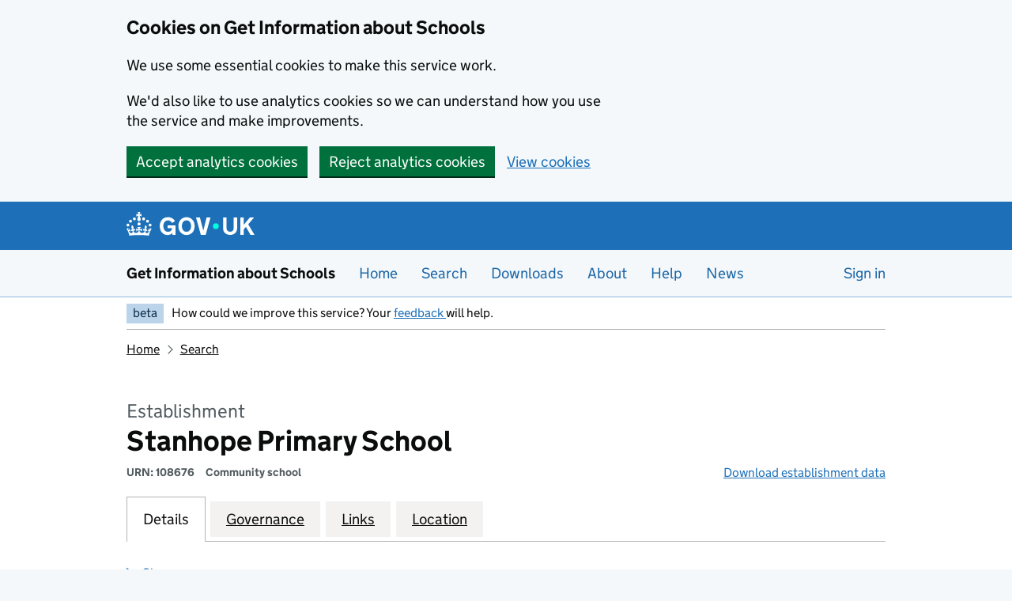

--- FILE ---
content_type: text/css
request_url: https://get-information-schools.service.gov.uk/public/assets/stylesheets/main.css?v=2025.10.22.1
body_size: 94602
content:
:root{--govuk-frontend-version: "5.11.0";--govuk-breakpoint-mobile: 20rem;--govuk-frontend-breakpoint-mobile: var(--govuk-breakpoint-mobile);--govuk-breakpoint-tablet: 40.0625rem;--govuk-frontend-breakpoint-tablet: var(--govuk-breakpoint-tablet);--govuk-breakpoint-desktop: 48.0625rem;--govuk-frontend-breakpoint-desktop: var(--govuk-breakpoint-desktop)}.gias-link-button,a,.govuk-link{font-family:"GDS Transport",arial,sans-serif;-webkit-font-smoothing:antialiased;-moz-osx-font-smoothing:grayscale;text-decoration:underline;text-decoration-thickness:max(1px, .0625rem);text-underline-offset:.1578em}/*! Copyright (c) 2011 by Margaret Calvert & Henrik Kubel. All rights reserved. The font has been customised for exclusive use on gov.uk. This cut is not commercially available. */@font-face{font-family:"GDS Transport";font-style:normal;font-weight:normal;src:url("[data-uri]") format("woff2"),url("/public/govuk-frontend/fonts/light-f591b13f7d-v2.woff") format("woff");font-display:fallback}@font-face{font-family:"GDS Transport";font-style:normal;font-weight:bold;src:url("[data-uri]") format("woff2"),url("/public/govuk-frontend/fonts/bold-affa96571d-v2.woff") format("woff");font-display:fallback}@media print{.gias-link-button,a,.govuk-link{font-family:sans-serif}}.gias-link-button:hover,a:hover,.govuk-link:hover{text-decoration-thickness:max(3px, .1875rem, .12em);-webkit-text-decoration-skip-ink:none;text-decoration-skip-ink:none;-webkit-text-decoration-skip:none;text-decoration-skip:none}.gias-link-button:focus,a:focus,.govuk-link:focus{outline:3px solid rgba(0,0,0,0);color:#0b0c0c;background-color:#fd0;box-shadow:0 -2px #fd0,0 4px #0b0c0c;text-decoration:none}@supports not (text-wrap: balance){.gias-link-button:focus,a:focus,.govuk-link:focus{-webkit-box-decoration-break:clone;box-decoration-break:clone}}.gias-link-button:link,a:link,.govuk-link:link{color:#1d70b8}.gias-link-button:visited,a:visited,.govuk-link:visited{color:#4c2c92}.gias-link-button:hover,a:hover,.govuk-link:hover{color:#003078}.gias-link-button:active,a:active,.govuk-link:active{color:#0b0c0c}.gias-link-button:focus,a:focus,.govuk-link:focus{color:#0b0c0c}@media print{[href^="/"].gias-link-button::after,a[href^="/"]::after,[href^="/"].govuk-link::after,[href^="http://"].gias-link-button::after,a[href^="http://"]::after,[href^="http://"].govuk-link::after,[href^="https://"].gias-link-button::after,a[href^="https://"]::after,[href^="https://"].govuk-link::after{content:" (" attr(href) ")";font-size:90%;word-wrap:break-word}}.govuk-link--muted:link,.govuk-link--muted:visited{color:#505a5f}.govuk-link--muted:hover,.govuk-link--muted:active{color:#0b0c0c}.govuk-link--muted:focus{color:#0b0c0c}.govuk-link--text-colour:link,.govuk-link--text-colour:visited{color:#0b0c0c}@media print{.govuk-link--text-colour:link,.govuk-link--text-colour:visited{color:#000}}.govuk-link--text-colour:hover{color:rgba(11,12,12,.99)}.govuk-link--text-colour:active,.govuk-link--text-colour:focus{color:#0b0c0c}@media print{.govuk-link--text-colour:active,.govuk-link--text-colour:focus{color:#000}}.govuk-link--inverse:link,.govuk-link--inverse:visited{color:#fff}.govuk-link--inverse:hover,.govuk-link--inverse:active{color:rgba(255,255,255,.99)}.govuk-link--inverse:focus{color:#0b0c0c}.govuk-link--no-underline:not(:hover):not(:active){text-decoration:none}.govuk-link--no-visited-state:link{color:#1d70b8}.govuk-link--no-visited-state:visited{color:#1d70b8}.govuk-link--no-visited-state:hover{color:#003078}.govuk-link--no-visited-state:active{color:#0b0c0c}.govuk-link--no-visited-state:focus{color:#0b0c0c}.govuk-link-image{display:inline-block;line-height:0;text-decoration:none}.govuk-link-image:focus{outline:3px solid rgba(0,0,0,0);box-shadow:0 0 0 4px #fd0,0 0 0 8px #0b0c0c}.gias-user-content ul,.govuk-list{font-family:"GDS Transport",arial,sans-serif;-webkit-font-smoothing:antialiased;-moz-osx-font-smoothing:grayscale;font-weight:400;font-size:1rem;line-height:1.25;color:#0b0c0c;margin-top:0;margin-bottom:15px;padding-left:0;list-style-type:none}@media print{.gias-user-content ul,.govuk-list{font-family:sans-serif}}@media(min-width: 40.0625em){.gias-user-content ul,.govuk-list{font-size:1.1875rem;line-height:1.3157894737}}@media print{.gias-user-content ul,.govuk-list{font-size:14pt;line-height:1.15}}@media print{.gias-user-content ul,.govuk-list{color:#000}}@media(min-width: 40.0625em){.gias-user-content ul,.govuk-list{margin-bottom:20px}}.gias-user-content ul ul,.govuk-list .gias-user-content ul,.gias-user-content .govuk-list ul,.gias-user-content ul .govuk-list,.govuk-list .govuk-list{margin-top:10px}.gias-user-content ul>li,.govuk-list>li{margin-bottom:5px}.govuk-list--bullet{padding-left:20px;list-style-type:disc}.govuk-list--number{padding-left:20px;list-style-type:decimal}.govuk-list--bullet>li,.govuk-list--number>li{margin-bottom:0}@media(min-width: 40.0625em){.govuk-list--bullet>li,.govuk-list--number>li{margin-bottom:5px}}.govuk-list--spaced>li{margin-bottom:10px}@media(min-width: 40.0625em){.govuk-list--spaced>li{margin-bottom:15px}}.govuk-heading-xl{color:#0b0c0c;font-family:"GDS Transport",arial,sans-serif;-webkit-font-smoothing:antialiased;-moz-osx-font-smoothing:grayscale;font-weight:700;font-size:2rem;line-height:1.09375;display:block;margin-top:0;margin-bottom:30px}@media print{.govuk-heading-xl{color:#000}}@media print{.govuk-heading-xl{font-family:sans-serif}}@media(min-width: 40.0625em){.govuk-heading-xl{font-size:3rem;line-height:1.0416666667}}@media print{.govuk-heading-xl{font-size:32pt;line-height:1.15}}@media(min-width: 40.0625em){.govuk-heading-xl{margin-bottom:50px}}.govuk-heading-l{color:#0b0c0c;font-family:"GDS Transport",arial,sans-serif;-webkit-font-smoothing:antialiased;-moz-osx-font-smoothing:grayscale;font-weight:700;font-size:1.5rem;line-height:1.0416666667;display:block;margin-top:0;margin-bottom:20px}@media print{.govuk-heading-l{color:#000}}@media print{.govuk-heading-l{font-family:sans-serif}}@media(min-width: 40.0625em){.govuk-heading-l{font-size:2.25rem;line-height:1.1111111111}}@media print{.govuk-heading-l{font-size:24pt;line-height:1.05}}@media(min-width: 40.0625em){.govuk-heading-l{margin-bottom:30px}}.govuk-heading-m{color:#0b0c0c;font-family:"GDS Transport",arial,sans-serif;-webkit-font-smoothing:antialiased;-moz-osx-font-smoothing:grayscale;font-weight:700;font-size:1.125rem;line-height:1.1111111111;display:block;margin-top:0;margin-bottom:15px}@media print{.govuk-heading-m{color:#000}}@media print{.govuk-heading-m{font-family:sans-serif}}@media(min-width: 40.0625em){.govuk-heading-m{font-size:1.5rem;line-height:1.25}}@media print{.govuk-heading-m{font-size:18pt;line-height:1.15}}@media(min-width: 40.0625em){.govuk-heading-m{margin-bottom:20px}}.govuk-heading-s{color:#0b0c0c;font-family:"GDS Transport",arial,sans-serif;-webkit-font-smoothing:antialiased;-moz-osx-font-smoothing:grayscale;font-weight:700;font-size:1rem;line-height:1.25;display:block;margin-top:0;margin-bottom:15px}@media print{.govuk-heading-s{color:#000}}@media print{.govuk-heading-s{font-family:sans-serif}}@media(min-width: 40.0625em){.govuk-heading-s{font-size:1.1875rem;line-height:1.3157894737}}@media print{.govuk-heading-s{font-size:14pt;line-height:1.15}}@media(min-width: 40.0625em){.govuk-heading-s{margin-bottom:20px}}.govuk-caption-xl{font-family:"GDS Transport",arial,sans-serif;-webkit-font-smoothing:antialiased;-moz-osx-font-smoothing:grayscale;font-weight:400;font-size:1.125rem;line-height:1.1111111111;display:block;margin-bottom:5px;color:#505a5f}@media print{.govuk-caption-xl{font-family:sans-serif}}@media(min-width: 40.0625em){.govuk-caption-xl{font-size:1.6875rem;line-height:1.1111111111}}@media print{.govuk-caption-xl{font-size:18pt;line-height:1.15}}.govuk-caption-l{font-family:"GDS Transport",arial,sans-serif;-webkit-font-smoothing:antialiased;-moz-osx-font-smoothing:grayscale;font-weight:400;font-size:1.125rem;line-height:1.1111111111;display:block;margin-bottom:5px;color:#505a5f}@media print{.govuk-caption-l{font-family:sans-serif}}@media(min-width: 40.0625em){.govuk-caption-l{font-size:1.5rem;line-height:1.25}}@media print{.govuk-caption-l{font-size:18pt;line-height:1.15}}@media(min-width: 40.0625em){.govuk-caption-l{margin-bottom:0}}.govuk-caption-m{font-family:"GDS Transport",arial,sans-serif;-webkit-font-smoothing:antialiased;-moz-osx-font-smoothing:grayscale;font-weight:400;font-size:1rem;line-height:1.25;display:block;color:#505a5f}@media print{.govuk-caption-m{font-family:sans-serif}}@media(min-width: 40.0625em){.govuk-caption-m{font-size:1.1875rem;line-height:1.3157894737}}@media print{.govuk-caption-m{font-size:14pt;line-height:1.15}}.govuk-body-lead,.govuk-body-l{color:#0b0c0c;font-family:"GDS Transport",arial,sans-serif;-webkit-font-smoothing:antialiased;-moz-osx-font-smoothing:grayscale;font-weight:400;font-size:1.125rem;line-height:1.1111111111;margin-top:0;margin-bottom:20px}@media print{.govuk-body-lead,.govuk-body-l{color:#000}}@media print{.govuk-body-lead,.govuk-body-l{font-family:sans-serif}}@media(min-width: 40.0625em){.govuk-body-lead,.govuk-body-l{font-size:1.5rem;line-height:1.25}}@media print{.govuk-body-lead,.govuk-body-l{font-size:18pt;line-height:1.15}}@media(min-width: 40.0625em){.govuk-body-lead,.govuk-body-l{margin-bottom:30px}}.gias-user-content,p,.govuk-body,.govuk-body-m{color:#0b0c0c;font-family:"GDS Transport",arial,sans-serif;-webkit-font-smoothing:antialiased;-moz-osx-font-smoothing:grayscale;font-weight:400;font-size:1rem;line-height:1.25;margin-top:0;margin-bottom:15px}@media print{.gias-user-content,p,.govuk-body,.govuk-body-m{color:#000}}@media print{.gias-user-content,p,.govuk-body,.govuk-body-m{font-family:sans-serif}}@media(min-width: 40.0625em){.gias-user-content,p,.govuk-body,.govuk-body-m{font-size:1.1875rem;line-height:1.3157894737}}@media print{.gias-user-content,p,.govuk-body,.govuk-body-m{font-size:14pt;line-height:1.15}}@media(min-width: 40.0625em){.gias-user-content,p,.govuk-body,.govuk-body-m{margin-bottom:20px}}.govuk-body-s{color:#0b0c0c;font-family:"GDS Transport",arial,sans-serif;-webkit-font-smoothing:antialiased;-moz-osx-font-smoothing:grayscale;font-weight:400;font-size:.875rem;line-height:1.1428571429;margin-top:0;margin-bottom:15px}@media print{.govuk-body-s{color:#000}}@media print{.govuk-body-s{font-family:sans-serif}}@media(min-width: 40.0625em){.govuk-body-s{font-size:1rem;line-height:1.25}}@media print{.govuk-body-s{font-size:14pt;line-height:1.2}}@media(min-width: 40.0625em){.govuk-body-s{margin-bottom:20px}}.govuk-body-xs{color:#0b0c0c;font-family:"GDS Transport",arial,sans-serif;-webkit-font-smoothing:antialiased;-moz-osx-font-smoothing:grayscale;font-weight:400;font-size:.75rem;line-height:1.25;margin-top:0;margin-bottom:15px}@media print{.govuk-body-xs{color:#000}}@media print{.govuk-body-xs{font-family:sans-serif}}@media(min-width: 40.0625em){.govuk-body-xs{font-size:.875rem;line-height:1.4285714286}}@media print{.govuk-body-xs{font-size:12pt;line-height:1.2}}@media(min-width: 40.0625em){.govuk-body-xs{margin-bottom:20px}}.govuk-body-l+.govuk-heading-l,.govuk-body-lead+.govuk-heading-l{padding-top:5px}@media(min-width: 40.0625em){.govuk-body-l+.govuk-heading-l,.govuk-body-lead+.govuk-heading-l{padding-top:10px}}.gias-user-content+.govuk-heading-l,p+.govuk-heading-l,.govuk-body-m+.govuk-heading-l,.govuk-body+.govuk-heading-l,.govuk-body-s+.govuk-heading-l,.gias-user-content ul+.govuk-heading-l,.govuk-list+.govuk-heading-l{padding-top:15px}@media(min-width: 40.0625em){.gias-user-content+.govuk-heading-l,p+.govuk-heading-l,.govuk-body-m+.govuk-heading-l,.govuk-body+.govuk-heading-l,.govuk-body-s+.govuk-heading-l,.gias-user-content ul+.govuk-heading-l,.govuk-list+.govuk-heading-l{padding-top:20px}}.gias-user-content+.govuk-heading-m,p+.govuk-heading-m,.govuk-body-m+.govuk-heading-m,.govuk-body+.govuk-heading-m,.govuk-body-s+.govuk-heading-m,.gias-user-content ul+.govuk-heading-m,.govuk-list+.govuk-heading-m,.gias-user-content+.govuk-heading-s,p+.govuk-heading-s,.govuk-body-m+.govuk-heading-s,.govuk-body+.govuk-heading-s,.govuk-body-s+.govuk-heading-s,.gias-user-content ul+.govuk-heading-s,.govuk-list+.govuk-heading-s{padding-top:5px}@media(min-width: 40.0625em){.gias-user-content+.govuk-heading-m,p+.govuk-heading-m,.govuk-body-m+.govuk-heading-m,.govuk-body+.govuk-heading-m,.govuk-body-s+.govuk-heading-m,.gias-user-content ul+.govuk-heading-m,.govuk-list+.govuk-heading-m,.gias-user-content+.govuk-heading-s,p+.govuk-heading-s,.govuk-body-m+.govuk-heading-s,.govuk-body+.govuk-heading-s,.govuk-body-s+.govuk-heading-s,.gias-user-content ul+.govuk-heading-s,.govuk-list+.govuk-heading-s{padding-top:10px}}.govuk-section-break{margin:0;border:0}.govuk-section-break--xl{margin-top:30px;margin-bottom:30px}@media(min-width: 40.0625em){.govuk-section-break--xl{margin-top:50px}}@media(min-width: 40.0625em){.govuk-section-break--xl{margin-bottom:50px}}.govuk-section-break--l{margin-top:20px;margin-bottom:20px}@media(min-width: 40.0625em){.govuk-section-break--l{margin-top:30px}}@media(min-width: 40.0625em){.govuk-section-break--l{margin-bottom:30px}}.govuk-section-break--m{margin-top:15px;margin-bottom:15px}@media(min-width: 40.0625em){.govuk-section-break--m{margin-top:20px}}@media(min-width: 40.0625em){.govuk-section-break--m{margin-bottom:20px}}.govuk-section-break--visible{border-bottom:1px solid #b1b4b6}.govuk-button-group{margin-bottom:5px;display:flex;flex-direction:column;align-items:center}@media(min-width: 40.0625em){.govuk-button-group{margin-bottom:15px}}.govuk-button-group .govuk-link{font-family:"GDS Transport",arial,sans-serif;-webkit-font-smoothing:antialiased;-moz-osx-font-smoothing:grayscale;font-weight:400;font-size:1rem;line-height:1.1875;display:inline-block;max-width:100%;margin-top:5px;margin-bottom:20px;text-align:center}@media print{.govuk-button-group .govuk-link{font-family:sans-serif}}@media(min-width: 40.0625em){.govuk-button-group .govuk-link{font-size:1.1875rem;line-height:1}}@media print{.govuk-button-group .govuk-link{font-size:14pt;line-height:19px}}.govuk-button-group .govuk-button{margin-bottom:17px}@media(min-width: 40.0625em){.govuk-button-group{margin-right:-15px;flex-direction:row;flex-wrap:wrap;align-items:baseline}.govuk-button-group .govuk-button,.govuk-button-group .govuk-link{margin-right:15px}.govuk-button-group .govuk-link{text-align:left}}.govuk-form-group{margin-bottom:20px}.govuk-form-group::after{content:"";display:block;clear:both}@media(min-width: 40.0625em){.govuk-form-group{margin-bottom:30px}}.govuk-form-group .govuk-form-group:last-of-type{margin-bottom:0}.govuk-form-group--error{padding-left:15px;border-left:5px solid #d4351c}.govuk-form-group--error .govuk-form-group{padding:0;border:0}.govuk-grid-row{margin-right:-15px;margin-left:-15px}.govuk-grid-row::after{content:"";display:block;clear:both}.govuk-grid-column-one-quarter{box-sizing:border-box;width:100%;padding:0 15px}@media(min-width: 40.0625em){.govuk-grid-column-one-quarter{width:25%;float:left}}.govuk-grid-column-one-third{box-sizing:border-box;width:100%;padding:0 15px}@media(min-width: 40.0625em){.govuk-grid-column-one-third{width:33.3333333333%;float:left}}.govuk-grid-column-one-half{box-sizing:border-box;width:100%;padding:0 15px}@media(min-width: 40.0625em){.govuk-grid-column-one-half{width:50%;float:left}}.govuk-grid-column-two-thirds{box-sizing:border-box;width:100%;padding:0 15px}@media(min-width: 40.0625em){.govuk-grid-column-two-thirds{width:66.6666666667%;float:left}}.govuk-grid-column-three-quarters{box-sizing:border-box;width:100%;padding:0 15px}@media(min-width: 40.0625em){.govuk-grid-column-three-quarters{width:75%;float:left}}.govuk-grid-column-full{box-sizing:border-box;width:100%;padding:0 15px}@media(min-width: 40.0625em){.govuk-grid-column-full{width:100%;float:left}}.govuk-grid-column-one-quarter-from-desktop{box-sizing:border-box;padding:0 15px}@media(min-width: 48.0625em){.govuk-grid-column-one-quarter-from-desktop{width:25%;float:left}}.govuk-grid-column-one-third-from-desktop{box-sizing:border-box;padding:0 15px}@media(min-width: 48.0625em){.govuk-grid-column-one-third-from-desktop{width:33.3333333333%;float:left}}.govuk-grid-column-one-half-from-desktop{box-sizing:border-box;padding:0 15px}@media(min-width: 48.0625em){.govuk-grid-column-one-half-from-desktop{width:50%;float:left}}.govuk-grid-column-two-thirds-from-desktop{box-sizing:border-box;padding:0 15px}@media(min-width: 48.0625em){.govuk-grid-column-two-thirds-from-desktop{width:66.6666666667%;float:left}}.govuk-grid-column-three-quarters-from-desktop{box-sizing:border-box;padding:0 15px}@media(min-width: 48.0625em){.govuk-grid-column-three-quarters-from-desktop{width:75%;float:left}}.govuk-grid-column-full-from-desktop{box-sizing:border-box;padding:0 15px}@media(min-width: 48.0625em){.govuk-grid-column-full-from-desktop{width:100%;float:left}}.govuk-main-wrapper{display:block;padding-top:20px;padding-bottom:20px}@media(min-width: 40.0625em){.govuk-main-wrapper{padding-top:40px;padding-bottom:40px}}.govuk-main-wrapper--auto-spacing:first-child,.govuk-main-wrapper--l{padding-top:30px}@media(min-width: 40.0625em){.govuk-main-wrapper--auto-spacing:first-child,.govuk-main-wrapper--l{padding-top:50px}}.govuk-template{background-color:#f3f2f1;-webkit-text-size-adjust:100%;-moz-text-size-adjust:100%;text-size-adjust:100%}.govuk-template--rebranded{background-color:#f4f8fb}@supports(position: -webkit-sticky) or (position: sticky){.govuk-template{scroll-padding-top:60px}.govuk-template:not(:has(.govuk-exit-this-page)){scroll-padding-top:0}}@media screen{.govuk-template{overflow-y:scroll}}.govuk-template__body{margin:0;background-color:#fff}.govuk-width-container{max-width:960px;margin-right:15px;margin-left:15px}@supports(margin: max(calc(0px))){.govuk-width-container{margin-right:max(15px, calc(15px + env(safe-area-inset-right)));margin-left:max(15px, calc(15px + env(safe-area-inset-left)))}}@media(min-width: 40.0625em){.govuk-width-container{margin-right:30px;margin-left:30px}@supports(margin: max(calc(0px))){.govuk-width-container{margin-right:max(30px, calc(15px + env(safe-area-inset-right)));margin-left:max(30px, calc(15px + env(safe-area-inset-left)))}}}@media(min-width: 1020px){.govuk-width-container{margin-right:auto;margin-left:auto}@supports(margin: max(calc(0px))){.govuk-width-container{margin-right:auto;margin-left:auto}}}.govuk-footer{font-family:"GDS Transport",arial,sans-serif;-webkit-font-smoothing:antialiased;-moz-osx-font-smoothing:grayscale;font-weight:400;font-size:.875rem;line-height:1.1428571429;padding-top:25px;padding-bottom:15px;border-top:10px solid #1d70b8;color:#0b0c0c;background:#f3f2f1}@media print{.govuk-footer{font-family:sans-serif}}@media(min-width: 40.0625em){.govuk-footer{font-size:1rem;line-height:1.25}}@media print{.govuk-footer{font-size:14pt;line-height:1.2}}@media(min-width: 40.0625em){.govuk-footer{padding-top:40px}}@media(min-width: 40.0625em){.govuk-footer{padding-bottom:25px}}.govuk-template--rebranded .govuk-footer{background:#f4f8fb}.govuk-footer__crown{margin-bottom:25px}.govuk-footer__link{font-family:"GDS Transport",arial,sans-serif;-webkit-font-smoothing:antialiased;-moz-osx-font-smoothing:grayscale;text-decoration:underline;text-decoration-thickness:max(1px, .0625rem);text-underline-offset:.1578em}@media print{.govuk-footer__link{font-family:sans-serif}}.govuk-footer__link:hover{text-decoration-thickness:max(3px, .1875rem, .12em);-webkit-text-decoration-skip-ink:none;text-decoration-skip-ink:none;-webkit-text-decoration-skip:none;text-decoration-skip:none}.govuk-footer__link:focus{outline:3px solid rgba(0,0,0,0);color:#0b0c0c;background-color:#fd0;box-shadow:0 -2px #fd0,0 4px #0b0c0c;text-decoration:none}@supports not (text-wrap: balance){.govuk-footer__link:focus{-webkit-box-decoration-break:clone;box-decoration-break:clone}}.govuk-footer__link:link,.govuk-footer__link:visited{color:#0b0c0c}@media print{.govuk-footer__link:link,.govuk-footer__link:visited{color:#000}}.govuk-footer__link:hover{color:rgba(11,12,12,.99)}.govuk-footer__link:active,.govuk-footer__link:focus{color:#0b0c0c}@media print{.govuk-footer__link:active,.govuk-footer__link:focus{color:#000}}.govuk-footer__section-break{margin:0;margin-bottom:30px;border:0;border-bottom:1px solid;border-bottom-color:#b1b4b6}@media(min-width: 40.0625em){.govuk-footer__section-break{margin-bottom:50px}}.govuk-template--rebranded .govuk-footer__section-break{border-bottom-color:#8eb8dc}.govuk-footer__meta{display:flex;margin-right:-15px;margin-left:-15px;flex-wrap:wrap;align-items:flex-end;justify-content:center}.govuk-footer__meta-item{margin-right:15px;margin-bottom:25px;margin-left:15px}.govuk-footer__meta-item--grow{flex:1}@media(max-width: 40.0525em){.govuk-footer__meta-item--grow{flex-basis:320px}}.govuk-footer__licence-logo{display:inline-block;margin-right:10px;vertical-align:top;forced-color-adjust:auto}@media(max-width: 48.0525em){.govuk-footer__licence-logo{margin-bottom:15px}}.govuk-footer__licence-description{display:inline-block;text-wrap:balance}.govuk-footer__copyright-logo::before{content:"";display:block;width:100%;padding-top:112px;background-image:url("/public/govuk-frontend/images/govuk-crest.svg");background-repeat:no-repeat;background-position:50% 0%;background-size:125px 102px;text-align:center;white-space:nowrap}@supports(-webkit-mask-position: initial) or (mask-position: initial){.govuk-footer__copyright-logo::before{background:currentcolor;-webkit-mask-image:url("/public/govuk-frontend/images/govuk-crest.svg");mask-image:url("/public/govuk-frontend/images/govuk-crest.svg");-webkit-mask-repeat:no-repeat;mask-repeat:no-repeat;-webkit-mask-position:50% 0%;mask-position:50% 0%;-webkit-mask-size:125px 102px;mask-size:125px 102px}@media screen and (forced-colors: active){.govuk-footer__copyright-logo::before{background:linktext}}}.govuk-footer__inline-list{margin-top:0;margin-bottom:15px;padding:0}.govuk-footer__meta-custom{margin-bottom:20px}.govuk-footer__inline-list-item{display:inline-block;margin-right:15px;margin-bottom:5px}.govuk-footer__heading{margin-bottom:30px;padding-bottom:20px;border-bottom:1px solid;border-bottom-color:#b1b4b6}@media(max-width: 40.0525em){.govuk-footer__heading{padding-bottom:10px}}.govuk-template--rebranded .govuk-footer__heading{border-bottom-color:#8eb8dc}.govuk-footer__navigation{margin-right:-15px;margin-left:-15px}.govuk-footer__navigation::after{content:"";display:block;clear:both}.govuk-footer__section{display:inline-block;margin-bottom:30px;vertical-align:top}.govuk-footer__list{margin:0;padding:0;list-style:none;column-gap:30px}@media(min-width: 48.0625em){.govuk-footer__list--columns-2{column-count:2}.govuk-footer__list--columns-3{column-count:3}}.govuk-footer__list-item{margin-bottom:15px}@media(min-width: 40.0625em){.govuk-footer__list-item{margin-bottom:20px}}.govuk-footer__list-item:last-child{margin-bottom:0}.govuk-header{font-family:"GDS Transport",arial,sans-serif;-webkit-font-smoothing:antialiased;-moz-osx-font-smoothing:grayscale;font-weight:400;font-size:.875rem;line-height:1;border-bottom:10px solid #ffffff;background:#0b0c0c;color:#fff}@media print{.govuk-header{font-family:sans-serif}}@media(min-width: 40.0625em){.govuk-header{font-size:1rem;line-height:1}}@media print{.govuk-header{font-size:14pt;line-height:1}}.govuk-template--rebranded .govuk-header{border-bottom:1px solid transparent}.govuk-template--rebranded .govuk-header{background:#1d70b8}@media(max-width: 48.0525em){.govuk-header--with-js-navigation .govuk-header__logo{padding-right:80px}}.govuk-header__container--full-width{padding:0 15px;border-color:#1d70b8}.govuk-header__container--full-width .govuk-header__menu-button{right:15px}.govuk-header__container{position:relative;margin-bottom:-10px;padding-top:10px;border-bottom:10px solid #1d70b8}.govuk-header__container::after{content:"";display:block;clear:both}.govuk-template--rebranded .govuk-header__container{margin-bottom:0;padding-top:0;border-bottom:none}.govuk-header--full-width-border{border-bottom-color:#1d70b8}.govuk-header--full-width-border .govuk-header__container{border-bottom-color:rgba(0,0,0,0)}.govuk-header__logotype{display:inline-block;position:relative;top:-3px;margin-right:5px;fill:currentcolor;vertical-align:top}@media(forced-colors: active){.govuk-header__logotype{forced-color-adjust:none;color:linktext}}.govuk-header__logotype:last-child{margin-right:0}.govuk-template--rebranded .govuk-header__logotype{margin-right:.4375rem;margin-bottom:2px}.govuk-template--rebranded .govuk-header__logotype:last-child{margin-right:0}.govuk-logo-dot{fill:#00ffe0}@media print{.govuk-logo-dot{fill:currentcolor}}@media(forced-colors: active){.govuk-logo-dot{fill:currentcolor}}:focus .govuk-logo-dot{fill:currentcolor}.govuk-header__product-name{font-size:1.125rem;line-height:1;font-weight:400;display:inline-table;margin-top:10px;vertical-align:top}@media(min-width: 40.0625em){.govuk-header__product-name{font-size:1.5rem;line-height:1}}@media print{.govuk-header__product-name{font-size:18pt;line-height:1}}@-moz-document url-prefix(){.govuk-header__product-name{margin-top:9.5px}}@media(min-width: 40.0625em){.govuk-header__product-name{margin-top:5px}@-moz-document url-prefix(){.govuk-header__product-name{margin-top:4.5px}}}.govuk-template--rebranded .govuk-header__product-name{margin-top:0;margin-bottom:-0.0625rem;font-size:1.9375rem;letter-spacing:-0.015em;forced-color-adjust:none}@media screen and (forced-colors: active){.govuk-template--rebranded .govuk-header__product-name{color:LinkText;background:rgba(0,0,0,0)}}@media(min-width: 40.0625em){.govuk-template--rebranded .govuk-header__product-name{margin-top:0}}@media(min-width: 48.0625em){.govuk-template--rebranded .govuk-header__product-name{margin-top:0}}.govuk-header__link{text-decoration:none}.govuk-header__link:link,.govuk-header__link:visited{color:#fff}.govuk-header__link:hover,.govuk-header__link:active{color:rgba(255,255,255,.99)}.govuk-header__link:focus{color:#0b0c0c}.govuk-header__link:hover{text-decoration:underline;text-decoration-thickness:3px;text-underline-offset:.1578em}.govuk-header__link:focus{outline:3px solid rgba(0,0,0,0);color:#0b0c0c;background-color:#fd0;box-shadow:0 -2px #fd0,0 4px #0b0c0c;text-decoration:none}@supports not (text-wrap: balance){.govuk-header__link:focus{-webkit-box-decoration-break:clone;box-decoration-break:clone}}.govuk-header__link--homepage{display:inline-block;margin-right:10px;font-size:30px}@media(min-width: 48.0625em){.govuk-header__link--homepage{display:inline}}.govuk-header__link--homepage:link,.govuk-header__link--homepage:visited{text-decoration:none}.govuk-header__link--homepage:hover,.govuk-header__link--homepage:active{margin-bottom:-3px;border-bottom:3px solid}.govuk-header__link--homepage:focus{margin-bottom:0;border-bottom:0}.govuk-template--rebranded .govuk-header__link--homepage{display:inline;word-spacing:-0.375rem}.govuk-template--rebranded .govuk-header__link--homepage>*{word-spacing:0}.govuk-template--rebranded .govuk-header__link--homepage:not(:focus){background-color:#1d70b8}.govuk-header__service-name{display:inline-block;margin-bottom:10px;font-size:1.125rem;line-height:1.1111111111;font-weight:700}@media(min-width: 40.0625em){.govuk-header__service-name{font-size:1.5rem;line-height:1.25}}@media print{.govuk-header__service-name{font-size:18pt;line-height:1.15}}.govuk-template--rebranded .govuk-header__service-name{margin-bottom:15px}@media(min-width: 48.0625em){.govuk-template--rebranded .govuk-header__service-name{margin:19px 0 11px}}.govuk-header__logo,.govuk-header__content{box-sizing:border-box}.govuk-header__logo{margin-bottom:10px}@media(min-width: 48.0625em){.govuk-header__logo{width:33.33%;padding-right:15px;float:left;vertical-align:top}.govuk-header__logo:last-child{width:auto;padding-right:0;float:none}}.govuk-template--rebranded .govuk-header__logo{margin-bottom:0;padding-top:16px;padding-bottom:12px}@media(min-width: 48.0625em){.govuk-header__content{width:66.66%;padding-left:15px;float:left}}.govuk-header__menu-button{font-family:"GDS Transport",arial,sans-serif;-webkit-font-smoothing:antialiased;-moz-osx-font-smoothing:grayscale;font-weight:400;font-size:.875rem;line-height:1.1428571429;max-width:80px;min-height:24px;margin-bottom:5px;padding:0;border:0;color:#fff;background:none;word-break:break-all;cursor:pointer}@media print{.govuk-header__menu-button{font-family:sans-serif}}@media(min-width: 40.0625em){.govuk-header__menu-button{font-size:1rem;line-height:1.25}}@media print{.govuk-header__menu-button{font-size:14pt;line-height:1.2}}.govuk-header__menu-button:hover{-webkit-text-decoration:solid underline 3px;text-decoration:solid underline 3px;text-underline-offset:.1578em}.govuk-header__menu-button:focus{outline:3px solid rgba(0,0,0,0);color:#0b0c0c;background-color:#fd0;box-shadow:0 -2px #fd0,0 4px #0b0c0c;text-decoration:none}@supports not (text-wrap: balance){.govuk-header__menu-button:focus{-webkit-box-decoration-break:clone;box-decoration-break:clone}}.govuk-header__menu-button::after{display:inline-block;width:0;height:0;border-style:solid;border-color:rgba(0,0,0,0);-webkit-clip-path:polygon(0% 0%, 50% 100%, 100% 0%);clip-path:polygon(0% 0%, 50% 100%, 100% 0%);border-width:8.66px 5px 0 5px;border-top-color:inherit;content:"";margin-left:5px}.govuk-header__menu-button[aria-expanded=true]::after{display:inline-block;width:0;height:0;border-style:solid;border-color:rgba(0,0,0,0);-webkit-clip-path:polygon(50% 0%, 0% 100%, 100% 100%);clip-path:polygon(50% 0%, 0% 100%, 100% 100%);border-width:0 5px 8.66px;border-bottom-color:inherit}@media(min-width: 20em){.govuk-header__menu-button{position:absolute;top:13px;right:0;margin:0}}@media(min-width: 40.0625em){.govuk-header__menu-button{top:15px}}.govuk-frontend-supported .govuk-header__menu-button{display:block}.govuk-header__menu-button[hidden],.govuk-frontend-supported .govuk-header__menu-button[hidden]{display:none}@media(max-width: 19.99em){.govuk-template--rebranded .govuk-header__navigation{padding-bottom:15px}}@media(min-width: 48.0625em){.govuk-header__navigation{margin-bottom:10px}.govuk-template--rebranded .govuk-header__navigation{margin-bottom:0;padding:22px 0 8px}}@media(min-width: 48.0625em){.govuk-template--rebranded .govuk-header__service-name+.govuk-header__navigation{padding-top:0;padding-bottom:15px}}.govuk-header__navigation-list{margin:0;padding:0;list-style:none}.govuk-header__navigation-list[hidden]{display:none}@media(min-width: 20em)and (max-width: 48.0525em){.govuk-template--rebranded .govuk-header__navigation-list{padding-bottom:15px}}@media(min-width: 48.0625em){.govuk-header__navigation--end{margin:0;padding:5px 0;text-align:right}}.govuk-header__navigation-item{padding:10px 0;border-bottom:1px solid #2e3133}@media(min-width: 48.0625em){.govuk-header__navigation-item{display:inline-block;margin-right:15px;padding:5px 0;border:0}}.govuk-header__navigation-item a{font-size:.875rem;line-height:1.1428571429;font-weight:700;white-space:nowrap}@media(min-width: 40.0625em){.govuk-header__navigation-item a{font-size:1rem;line-height:1.25}}@media print{.govuk-header__navigation-item a{font-size:14pt;line-height:1.2}}.govuk-template--rebranded .govuk-header__navigation-item{padding-top:15px;border-bottom-color:#fff}@media(min-width: 48.0625em){.govuk-template--rebranded .govuk-header__navigation-item{padding-top:5px}}.govuk-template--rebranded .govuk-header__navigation-item a{font-weight:400}.govuk-template--rebranded .govuk-header__navigation-item--active a{font-weight:700}.govuk-header__navigation-item--active a:link,.govuk-header__navigation-item--active a:hover,.govuk-header__navigation-item--active a:visited{color:#1d8feb}.govuk-template--rebranded .govuk-header__navigation-item--active a:link,.govuk-template--rebranded .govuk-header__navigation-item--active a:hover,.govuk-template--rebranded .govuk-header__navigation-item--active a:visited{color:inherit}@media print{.govuk-header__navigation-item--active a{color:#1d70b8}}.govuk-header__navigation-item--active a:focus{color:#0b0c0c}.govuk-template--rebranded .govuk-header__navigation-item--active a:focus{color:#0b0c0c}.govuk-header__navigation-item:last-child{margin-right:0;border-bottom:0}@media print{.govuk-header{border-bottom-width:0;color:#0b0c0c;background:rgba(0,0,0,0)}.govuk-header__link:link,.govuk-header__link:visited{color:#0b0c0c}.govuk-header__link::after{display:none}}.govuk-skip-link{font-family:"GDS Transport",arial,sans-serif;-webkit-font-smoothing:antialiased;-moz-osx-font-smoothing:grayscale;text-decoration:underline;text-decoration-thickness:max(1px, .0625rem);text-underline-offset:.1578em;font-size:.875rem;line-height:1.1428571429;display:block;padding:10px 15px}.govuk-skip-link:not(:active):not(:focus){position:absolute !important;width:1px !important;height:1px !important;margin:0 !important;padding:0 !important;overflow:hidden !important;clip:rect(0 0 0 0) !important;-webkit-clip-path:inset(50%) !important;clip-path:inset(50%) !important;border:0 !important;white-space:nowrap !important;-webkit-user-select:none;-ms-user-select:none;user-select:none}@media print{.govuk-skip-link{font-family:sans-serif}}.govuk-skip-link:link,.govuk-skip-link:visited{color:#0b0c0c}@media print{.govuk-skip-link:link,.govuk-skip-link:visited{color:#000}}.govuk-skip-link:hover{color:rgba(11,12,12,.99)}.govuk-skip-link:active,.govuk-skip-link:focus{color:#0b0c0c}@media print{.govuk-skip-link:active,.govuk-skip-link:focus{color:#000}}@media(min-width: 40.0625em){.govuk-skip-link{font-size:1rem;line-height:1.25}}@media print{.govuk-skip-link{font-size:14pt;line-height:1.2}}@supports(padding: max(calc(0px))){.govuk-skip-link{padding-right:max(15px, calc(15px + env(safe-area-inset-right)));padding-left:max(15px, calc(15px + env(safe-area-inset-left)))}}.govuk-skip-link:focus{outline:3px solid #fd0;outline-offset:0;background-color:#fd0;text-decoration:underline;text-decoration-thickness:max(1px, .0625rem);text-underline-offset:.1578em;box-shadow:none}.govuk-skip-link-focused-element:focus{outline:none}.govuk-error-message{font-family:"GDS Transport",arial,sans-serif;-webkit-font-smoothing:antialiased;-moz-osx-font-smoothing:grayscale;font-weight:700;font-size:1rem;line-height:1.25;display:block;margin-top:0;margin-bottom:15px;clear:both;color:#d4351c}@media print{.govuk-error-message{font-family:sans-serif}}@media(min-width: 40.0625em){.govuk-error-message{font-size:1.1875rem;line-height:1.3157894737}}@media print{.govuk-error-message{font-size:14pt;line-height:1.15}}.govuk-fieldset{min-width:0;margin:0;padding:0;border:0}.govuk-fieldset::after{content:"";display:block;clear:both}@supports not (caret-color: auto){.govuk-fieldset,x:-moz-any-link{display:table-cell}}.govuk-fieldset__legend{font-family:"GDS Transport",arial,sans-serif;-webkit-font-smoothing:antialiased;-moz-osx-font-smoothing:grayscale;font-weight:400;font-size:1rem;line-height:1.25;color:#0b0c0c;box-sizing:border-box;display:table;max-width:100%;margin-bottom:10px;padding:0;white-space:normal}@media print{.govuk-fieldset__legend{font-family:sans-serif}}@media(min-width: 40.0625em){.govuk-fieldset__legend{font-size:1.1875rem;line-height:1.3157894737}}@media print{.govuk-fieldset__legend{font-size:14pt;line-height:1.15}}@media print{.govuk-fieldset__legend{color:#000}}.govuk-fieldset__legend--xl,.govuk-fieldset__legend--l,.govuk-fieldset__legend--m{font-weight:700;margin-bottom:15px}.govuk-fieldset__legend--xl{font-size:2rem;line-height:1.09375}@media(min-width: 40.0625em){.govuk-fieldset__legend--xl{font-size:3rem;line-height:1.0416666667}}@media print{.govuk-fieldset__legend--xl{font-size:32pt;line-height:1.15}}.govuk-fieldset__legend--l{font-size:1.5rem;line-height:1.0416666667}@media(min-width: 40.0625em){.govuk-fieldset__legend--l{font-size:2.25rem;line-height:1.1111111111}}@media print{.govuk-fieldset__legend--l{font-size:24pt;line-height:1.05}}.govuk-fieldset__legend--m{font-size:1.125rem;line-height:1.1111111111}@media(min-width: 40.0625em){.govuk-fieldset__legend--m{font-size:1.5rem;line-height:1.25}}@media print{.govuk-fieldset__legend--m{font-size:18pt;line-height:1.15}}.govuk-fieldset__legend--s{font-weight:700}.govuk-fieldset__heading{margin:0;font-size:inherit;font-weight:inherit}.govuk-hint{font-family:"GDS Transport",arial,sans-serif;-webkit-font-smoothing:antialiased;-moz-osx-font-smoothing:grayscale;font-weight:400;font-size:1rem;line-height:1.25;margin-bottom:15px;color:#505a5f}@media print{.govuk-hint{font-family:sans-serif}}@media(min-width: 40.0625em){.govuk-hint{font-size:1.1875rem;line-height:1.3157894737}}@media print{.govuk-hint{font-size:14pt;line-height:1.15}}.govuk-label:not(.govuk-label--m):not(.govuk-label--l):not(.govuk-label--xl)+.govuk-hint{margin-bottom:10px}.govuk-fieldset__legend:not(.govuk-fieldset__legend--m):not(.govuk-fieldset__legend--l):not(.govuk-fieldset__legend--xl)+.govuk-hint{margin-bottom:10px}.govuk-fieldset__legend+.govuk-hint{margin-top:-5px}.govuk-label{font-family:"GDS Transport",arial,sans-serif;-webkit-font-smoothing:antialiased;-moz-osx-font-smoothing:grayscale;font-weight:400;font-size:1rem;line-height:1.25;color:#0b0c0c;display:block;margin-bottom:5px}@media print{.govuk-label{font-family:sans-serif}}@media(min-width: 40.0625em){.govuk-label{font-size:1.1875rem;line-height:1.3157894737}}@media print{.govuk-label{font-size:14pt;line-height:1.15}}@media print{.govuk-label{color:#000}}.govuk-label--xl,.govuk-label--l,.govuk-label--m{font-weight:700;margin-bottom:15px}.govuk-label--xl{font-size:2rem;line-height:1.09375}@media(min-width: 40.0625em){.govuk-label--xl{font-size:3rem;line-height:1.0416666667}}@media print{.govuk-label--xl{font-size:32pt;line-height:1.15}}.govuk-label--l{font-size:1.5rem;line-height:1.0416666667}@media(min-width: 40.0625em){.govuk-label--l{font-size:2.25rem;line-height:1.1111111111}}@media print{.govuk-label--l{font-size:24pt;line-height:1.05}}.govuk-label--m{font-size:1.125rem;line-height:1.1111111111}@media(min-width: 40.0625em){.govuk-label--m{font-size:1.5rem;line-height:1.25}}@media print{.govuk-label--m{font-size:18pt;line-height:1.15}}.govuk-label--s{font-weight:700}.govuk-label-wrapper{margin:0}.govuk-checkboxes__item{display:flex;flex-wrap:wrap;position:relative;margin-bottom:10px}.govuk-checkboxes__item:last-child,.govuk-checkboxes__item:last-of-type{margin-bottom:0}.govuk-checkboxes__input{z-index:1;width:44px;height:44px;margin:0;opacity:0;cursor:pointer}.govuk-checkboxes__label{align-self:center;max-width:calc(100% - 74px);margin-bottom:0;padding:7px 15px;cursor:pointer;touch-action:manipulation}.govuk-checkboxes__label::before{content:"";box-sizing:border-box;position:absolute;top:2px;left:2px;width:40px;height:40px;border:2px solid currentcolor;background:rgba(0,0,0,0)}.govuk-checkboxes__label::after{content:"";box-sizing:border-box;position:absolute;top:13px;left:10px;width:23px;height:12px;transform:rotate(-45deg);border:solid;border-width:0 0 5px 5px;border-top-color:rgba(0,0,0,0);opacity:0;background:rgba(0,0,0,0)}.govuk-checkboxes__hint{display:block;width:100%;margin-top:-5px;padding-right:15px;padding-left:59px}.govuk-label:not(.govuk-label--m):not(.govuk-label--l):not(.govuk-label--xl)+.govuk-checkboxes__hint{margin-bottom:0}.govuk-checkboxes__input:focus+.govuk-checkboxes__label::before{border-width:4px;outline:3px solid rgba(0,0,0,0);outline-offset:1px;box-shadow:0 0 0 3px #fd0}@media screen and (forced-colors: active),(-ms-high-contrast: active){.govuk-checkboxes__input:focus+.govuk-checkboxes__label::before{outline-color:Highlight}}.govuk-checkboxes__input:checked+.govuk-checkboxes__label::after{opacity:1}.govuk-checkboxes__input:disabled,.govuk-checkboxes__input:disabled+.govuk-checkboxes__label{cursor:not-allowed}.govuk-checkboxes__input:disabled+.govuk-checkboxes__label,.govuk-checkboxes__input:disabled~.govuk-hint{opacity:.5}.govuk-checkboxes__divider{font-family:"GDS Transport",arial,sans-serif;-webkit-font-smoothing:antialiased;-moz-osx-font-smoothing:grayscale;font-weight:400;font-size:1rem;line-height:1.25;color:#0b0c0c;width:40px;margin-bottom:10px;text-align:center}@media print{.govuk-checkboxes__divider{font-family:sans-serif}}@media(min-width: 40.0625em){.govuk-checkboxes__divider{font-size:1.1875rem;line-height:1.3157894737}}@media print{.govuk-checkboxes__divider{font-size:14pt;line-height:1.15}}@media print{.govuk-checkboxes__divider{color:#000}}.govuk-checkboxes__conditional{margin-bottom:15px;margin-left:20px;padding-left:35px;border-left:4px solid #b1b4b6}@media(min-width: 40.0625em){.govuk-checkboxes__conditional{margin-bottom:20px}}.govuk-frontend-supported .govuk-checkboxes__conditional--hidden{display:none}.govuk-checkboxes__conditional>:last-child{margin-bottom:0}.govuk-checkboxes--small .govuk-checkboxes__item{margin-bottom:0}.govuk-checkboxes--small .govuk-checkboxes__input{margin-left:-10px}.govuk-checkboxes--small .govuk-checkboxes__label{padding-left:1px}.govuk-checkboxes--small .govuk-checkboxes__label::before{top:10px;left:0;width:24px;height:24px}.govuk-checkboxes--small .govuk-checkboxes__label::after{top:17px;left:6px;width:12px;height:6.5px;border-width:0 0 3px 3px}.govuk-checkboxes--small .govuk-checkboxes__hint{padding-left:34px}.govuk-checkboxes--small .govuk-checkboxes__conditional{margin-left:10px;padding-left:20px}.govuk-checkboxes--small .govuk-checkboxes__divider{width:24px;margin-bottom:5px}.govuk-checkboxes--small .govuk-checkboxes__item:hover .govuk-checkboxes__input:not(:disabled)+.govuk-checkboxes__label::before{outline:3px dashed rgba(0,0,0,0);outline-offset:1px;box-shadow:0 0 0 10px #b1b4b6}.govuk-checkboxes--small .govuk-checkboxes__item:hover .govuk-checkboxes__input:focus+.govuk-checkboxes__label::before{box-shadow:0 0 0 3px #fd0,0 0 0 10px #b1b4b6}@media screen and (forced-colors: active),(-ms-high-contrast: active){.govuk-checkboxes--small .govuk-checkboxes__item:hover .govuk-checkboxes__input:focus+.govuk-checkboxes__label::before{outline-color:Highlight}}@media(hover: none),(pointer: coarse){.govuk-checkboxes--small .govuk-checkboxes__item:hover .govuk-checkboxes__input:not(:disabled)+.govuk-checkboxes__label::before{box-shadow:initial}.govuk-checkboxes--small .govuk-checkboxes__item:hover .govuk-checkboxes__input:focus+.govuk-checkboxes__label::before{box-shadow:0 0 0 3px #fd0}}.govuk-radios__item{display:flex;flex-wrap:wrap;position:relative;margin-bottom:10px}.govuk-radios__item:last-child,.govuk-radios__item:last-of-type{margin-bottom:0}.govuk-radios__input{z-index:1;width:44px;height:44px;margin:0;opacity:0;cursor:pointer}.govuk-radios__label{align-self:center;max-width:calc(100% - 74px);margin-bottom:0;padding:7px 15px;cursor:pointer;touch-action:manipulation}.govuk-radios__label::before{content:"";box-sizing:border-box;position:absolute;top:2px;left:2px;width:40px;height:40px;border:2px solid currentcolor;border-radius:50%;background:rgba(0,0,0,0)}.govuk-radios__label::after{content:"";position:absolute;top:12px;left:12px;width:0;height:0;border:10px solid currentcolor;border-radius:50%;opacity:0;background:currentcolor}.govuk-radios__hint{display:block;width:100%;margin-top:-5px;padding-right:15px;padding-left:59px}.govuk-label:not(.govuk-label--m):not(.govuk-label--l):not(.govuk-label--xl)+.govuk-radios__hint{margin-bottom:0}.govuk-radios__input:focus+.govuk-radios__label::before{border-width:4px;outline:3px solid rgba(0,0,0,0);outline-offset:1px;box-shadow:0 0 0 4px #fd0}@media screen and (forced-colors: active),(-ms-high-contrast: active){.govuk-radios__input:focus+.govuk-radios__label::before{outline-color:Highlight}}.govuk-radios__input:checked+.govuk-radios__label::after{opacity:1}.govuk-radios__input:disabled,.govuk-radios__input:disabled+.govuk-radios__label{cursor:not-allowed}.govuk-radios__input:disabled+.govuk-radios__label,.govuk-radios__input:disabled~.govuk-hint{opacity:.5}@media(min-width: 40.0625em){.govuk-radios--inline{display:flex;flex-wrap:wrap;align-items:flex-start}.govuk-radios--inline .govuk-radios__item{margin-right:20px}}.govuk-radios__divider{font-family:"GDS Transport",arial,sans-serif;-webkit-font-smoothing:antialiased;-moz-osx-font-smoothing:grayscale;font-weight:400;font-size:1rem;line-height:1.25;color:#0b0c0c;width:40px;margin-bottom:10px;text-align:center}@media print{.govuk-radios__divider{font-family:sans-serif}}@media(min-width: 40.0625em){.govuk-radios__divider{font-size:1.1875rem;line-height:1.3157894737}}@media print{.govuk-radios__divider{font-size:14pt;line-height:1.15}}@media print{.govuk-radios__divider{color:#000}}.govuk-radios__conditional{margin-bottom:15px;margin-left:20px;padding-left:35px;border-left:4px solid #b1b4b6}@media(min-width: 40.0625em){.govuk-radios__conditional{margin-bottom:20px}}.govuk-frontend-supported .govuk-radios__conditional--hidden{display:none}.govuk-radios__conditional>:last-child{margin-bottom:0}.govuk-radios--small .govuk-radios__item{margin-bottom:0}.govuk-radios--small .govuk-radios__input{margin-left:-10px}.govuk-radios--small .govuk-radios__label{padding-left:1px}.govuk-radios--small .govuk-radios__label::before{top:10px;left:0;width:24px;height:24px}.govuk-radios--small .govuk-radios__label::after{top:17px;left:7px;border-width:5px}.govuk-radios--small .govuk-radios__hint{padding-left:34px}.govuk-radios--small .govuk-radios__conditional{margin-left:10px;padding-left:20px}.govuk-radios--small .govuk-radios__divider{width:24px;margin-bottom:5px}.govuk-radios--small .govuk-radios__item:hover .govuk-radios__input:not(:disabled)+.govuk-radios__label::before{outline:4px dashed rgba(0,0,0,0);outline-offset:1px;box-shadow:0 0 0 10px #b1b4b6}.govuk-radios--small .govuk-radios__item:hover .govuk-radios__input:focus+.govuk-radios__label::before{box-shadow:0 0 0 4px #fd0 0 0 0 10px #b1b4b6}@media screen and (forced-colors: active),(-ms-high-contrast: active){.govuk-radios--small .govuk-radios__item:hover .govuk-radios__input:focus+.govuk-radios__label::before{outline-color:Highlight}}@media(hover: none),(pointer: coarse){.govuk-radios--small .govuk-radios__item:hover .govuk-radios__input:not(:disabled)+.govuk-radios__label::before{box-shadow:initial}.govuk-radios--small .govuk-radios__item:hover .govuk-radios__input:focus+.govuk-radios__label::before{box-shadow:0 0 0 4px #fd0}}.govuk-button{font-family:"GDS Transport",arial,sans-serif;-webkit-font-smoothing:antialiased;-moz-osx-font-smoothing:grayscale;font-weight:400;font-size:1rem;line-height:1.1875;box-sizing:border-box;display:inline-block;position:relative;width:100%;margin-top:0;margin-right:0;margin-left:0;margin-bottom:22px;padding:8px 10px 7px;border:2px solid rgba(0,0,0,0);border-radius:0;color:#fff;background-color:#00703c;box-shadow:0 2px 0 #002d18;text-align:center;vertical-align:top;cursor:pointer;-webkit-appearance:none}@media print{.govuk-button{font-family:sans-serif}}@media(min-width: 40.0625em){.govuk-button{font-size:1.1875rem;line-height:1}}@media print{.govuk-button{font-size:14pt;line-height:19px}}@media(min-width: 40.0625em){.govuk-button{margin-bottom:32px}}@media(min-width: 40.0625em){.govuk-button{width:auto}}.govuk-button:link,.govuk-button:visited,.govuk-button:active,.govuk-button:hover{color:#fff;text-decoration:none}.govuk-button::-moz-focus-inner{padding:0;border:0}.govuk-button:hover{background-color:#005a30}.govuk-button:active{top:2px}.govuk-button:focus{border-color:#fd0;outline:3px solid rgba(0,0,0,0);box-shadow:inset 0 0 0 1px #fd0}.govuk-button:focus:not(:active):not(:hover){border-color:#fd0;color:#0b0c0c;background-color:#fd0;box-shadow:0 2px 0 #0b0c0c}.govuk-button::before{content:"";display:block;position:absolute;top:-2px;right:-2px;bottom:-4px;left:-2px;background:rgba(0,0,0,0)}.govuk-button:active::before{top:-4px}.govuk-button[disabled]{opacity:.5}.govuk-button[disabled]:hover{background-color:#00703c;cursor:not-allowed}.govuk-button[disabled]:active{top:0;box-shadow:0 2px 0 #002d18}.govuk-button--secondary{background-color:#f3f2f1;box-shadow:0 2px 0 #929191}.govuk-button--secondary,.govuk-button--secondary:link,.govuk-button--secondary:visited,.govuk-button--secondary:active,.govuk-button--secondary:hover{color:#0b0c0c}.govuk-button--secondary:hover{background-color:#dbdad9}.govuk-button--secondary:hover[disabled]{background-color:#f3f2f1}.govuk-button--warning{background-color:#d4351c;box-shadow:0 2px 0 #55150b}.govuk-button--warning,.govuk-button--warning:link,.govuk-button--warning:visited,.govuk-button--warning:active,.govuk-button--warning:hover{color:#fff}.govuk-button--warning:hover{background-color:#aa2a16}.govuk-button--warning:hover[disabled]{background-color:#d4351c}.govuk-button--inverse{background-color:#fff;box-shadow:0 2px 0 #144e81}.govuk-button--inverse,.govuk-button--inverse:link,.govuk-button--inverse:visited,.govuk-button--inverse:active,.govuk-button--inverse:hover{color:#1d70b8}.govuk-button--inverse:hover{background-color:#e8f1f8}.govuk-button--inverse:hover[disabled]{background-color:#fff}.govuk-button--start{font-weight:700;font-size:1.125rem;line-height:1;display:inline-flex;min-height:auto;justify-content:center}@media(min-width: 40.0625em){.govuk-button--start{font-size:1.5rem;line-height:1}}@media print{.govuk-button--start{font-size:18pt;line-height:1}}.govuk-button__start-icon{margin-left:5px;vertical-align:middle;flex-shrink:0;align-self:center;forced-color-adjust:auto}@media(min-width: 48.0625em){.govuk-button__start-icon{margin-left:10px}}.govuk-select{font-family:"GDS Transport",arial,sans-serif;-webkit-font-smoothing:antialiased;-moz-osx-font-smoothing:grayscale;font-weight:400;font-size:1rem;line-height:1.25;box-sizing:border-box;min-width:11.5em;max-width:100%;height:2.5rem;padding:5px;border:2px solid #0b0c0c;color:#0b0c0c;background-color:#fff}@media print{.govuk-select{font-family:sans-serif}}@media(min-width: 40.0625em){.govuk-select{font-size:1.1875rem;line-height:1.25}}@media print{.govuk-select{font-size:14pt;line-height:1.25}}.govuk-select:focus{outline:3px solid #fd0;outline-offset:0;box-shadow:inset 0 0 0 2px}.govuk-select:disabled{opacity:.5;color:inherit;cursor:not-allowed}.govuk-select option:active,.govuk-select option:checked,.govuk-select:focus::-ms-value{color:#fff;background-color:#1d70b8}.govuk-select--error{border-color:#d4351c}.govuk-select--error:focus{border-color:#0b0c0c}.govuk-file-upload{font-family:"GDS Transport",arial,sans-serif;-webkit-font-smoothing:antialiased;-moz-osx-font-smoothing:grayscale;font-weight:400;font-size:1rem;line-height:1.25;color:#0b0c0c;max-width:100%;margin-left:-5px;padding:5px}@media print{.govuk-file-upload{font-family:sans-serif}}@media(min-width: 40.0625em){.govuk-file-upload{font-size:1.1875rem;line-height:1.3157894737}}@media print{.govuk-file-upload{font-size:14pt;line-height:1.15}}@media print{.govuk-file-upload{color:#000}}.govuk-file-upload::-webkit-file-upload-button{-webkit-appearance:button;color:inherit;font:inherit}.govuk-file-upload:focus{outline:3px solid #fd0;box-shadow:inset 0 0 0 4px #0b0c0c}.govuk-file-upload:focus-within{outline:3px solid #fd0;box-shadow:inset 0 0 0 4px #0b0c0c}.govuk-file-upload:disabled{opacity:.5;cursor:not-allowed}.govuk-drop-zone{display:block;position:relative;z-index:0;background-color:#fff}.govuk-drop-zone--disabled{cursor:not-allowed}.govuk-file-upload-button__pseudo-button{width:auto;margin-right:10px;margin-bottom:3px;flex-shrink:0}.govuk-file-upload-button__instruction{margin-top:7px;margin-bottom:0;text-align:left}.govuk-file-upload-button__status{display:block;margin-bottom:10px;padding:15px 10px;background-color:#fff;text-align:left}.govuk-file-upload-button__pseudo-button-container{display:flex;align-items:baseline;flex-wrap:wrap}.govuk-file-upload-button{width:100%;padding:18px;border:2px #b1b4b6 solid;background-color:#f3f2f1;cursor:pointer}@media(min-width: 40.0625em){.govuk-file-upload-button{padding:23px}}.govuk-file-upload-button .govuk-file-upload-button__pseudo-button{background-color:#fff}.govuk-file-upload-button:hover{background-color:#c1c3c5}.govuk-file-upload-button:hover .govuk-file-upload-button__pseudo-button{background-color:#dbdad9}.govuk-file-upload-button:hover .govuk-file-upload-button__status{background-color:#d2e2f1}.govuk-file-upload-button:active,.govuk-file-upload-button:focus{border:2px solid #0b0c0c;outline:3px solid #fd0;outline-offset:0;background-color:#c1c3c5;box-shadow:inset 0 0 0 2px}.govuk-file-upload-button:active .govuk-file-upload-button__pseudo-button,.govuk-file-upload-button:focus .govuk-file-upload-button__pseudo-button{background-color:#fd0;box-shadow:0 2px 0 #0b0c0c}.govuk-file-upload-button:active:hover .govuk-file-upload-button__pseudo-button,.govuk-file-upload-button:focus:hover .govuk-file-upload-button__pseudo-button{border-color:#fd0;outline:3px solid rgba(0,0,0,0);background-color:#f3f2f1;box-shadow:inset 0 0 0 1px #fd0}.govuk-file-upload-button--empty{border-style:dashed;background-color:#fff}.govuk-file-upload-button--empty .govuk-file-upload-button__pseudo-button{background-color:#f3f2f1}.govuk-file-upload-button--empty .govuk-file-upload-button__status{color:#0c2d4a;background-color:#bbd4ea}.govuk-file-upload-button--empty:hover,.govuk-file-upload-button--empty:focus,.govuk-file-upload-button--empty:active{background-color:#f3f2f1}.govuk-file-upload-button--empty:hover .govuk-file-upload-button__status,.govuk-file-upload-button--empty:focus .govuk-file-upload-button__status,.govuk-file-upload-button--empty:active .govuk-file-upload-button__status{background-color:#d2e2f1}.govuk-file-upload-button--dragging{border-style:solid;border-color:#0b0c0c}.govuk-file-upload-button--dragging.govuk-file-upload-button{background-color:#c1c3c5}.govuk-file-upload-button--dragging.govuk-file-upload-button--empty{background-color:#f3f2f1}.govuk-file-upload-button--dragging.govuk-file-upload-button--empty:not(:disabled) .govuk-file-upload-button__status,.govuk-file-upload-button--dragging.govuk-file-upload-button--empty .govuk-file-upload-button__pseudo-button{background-color:#fff}.govuk-file-upload-button--dragging .govuk-file-upload-button__pseudo-button{background-color:#dbdad9}.govuk-file-upload-button:disabled{pointer-events:none;opacity:.5;background-color:#fff}.govuk-file-upload-button:disabled .govuk-file-upload-button__pseudo-button{background-color:#f3f2f1}.govuk-file-upload-button:disabled .govuk-file-upload-button__status{background-color:#bbd4ea}.govuk-tag{font-family:"GDS Transport",arial,sans-serif;-webkit-font-smoothing:antialiased;-moz-osx-font-smoothing:grayscale;font-weight:400;font-size:1rem;line-height:1.25;display:inline-block;max-width:160px;margin-top:-2px;margin-bottom:-3px;padding-top:2px;padding-right:8px;padding-bottom:3px;padding-left:8px;color:#0c2d4a;background-color:#bbd4ea;text-decoration:none;overflow-wrap:break-word}@media print{.govuk-tag{font-family:sans-serif}}@media(min-width: 40.0625em){.govuk-tag{font-size:1.1875rem;line-height:1.3157894737}}@media print{.govuk-tag{font-size:14pt;line-height:1.15}}@media screen and (forced-colors: active){.govuk-tag{font-weight:bold}}.govuk-tag--grey{color:#282d30;background-color:#e5e6e7}.govuk-tag--purple{color:#491644;background-color:#efdfed}.govuk-tag--turquoise{color:#10403c;background-color:#d4ecea}.govuk-tag--blue{color:#0c2d4a;background-color:#bbd4ea}.govuk-tag--light-blue{color:#0c2d4a;background-color:#e8f1f8}.govuk-tag--yellow{color:#594d00;background-color:#fff7bf}.govuk-tag--orange{color:#6e3619;background-color:#fcd6c3}.govuk-tag--red{color:#2a0b06;background-color:#f4cdc6}.govuk-tag--pink{color:#6b1c40;background-color:#f9e1ec}.govuk-tag--green{color:#005a30;background-color:#cce2d8}.govuk-phase-banner{padding-top:10px;padding-bottom:10px;border-bottom:1px solid #b1b4b6}.govuk-phase-banner__content{font-family:"GDS Transport",arial,sans-serif;-webkit-font-smoothing:antialiased;-moz-osx-font-smoothing:grayscale;font-weight:400;font-size:.875rem;line-height:1.1428571429;color:#0b0c0c;display:table;margin:0}@media print{.govuk-phase-banner__content{font-family:sans-serif}}@media(min-width: 40.0625em){.govuk-phase-banner__content{font-size:1rem;line-height:1.25}}@media print{.govuk-phase-banner__content{font-size:14pt;line-height:1.2}}@media print{.govuk-phase-banner__content{color:#000}}.govuk-phase-banner__content__tag{font-size:.875rem;line-height:1.1428571429;margin-right:10px}@media(min-width: 40.0625em){.govuk-phase-banner__content__tag{font-size:1rem;line-height:1.25}}@media print{.govuk-phase-banner__content__tag{font-size:14pt;line-height:1.2}}.govuk-phase-banner__text{display:table-cell;vertical-align:middle}.govuk-input{font-family:"GDS Transport",arial,sans-serif;-webkit-font-smoothing:antialiased;-moz-osx-font-smoothing:grayscale;font-weight:400;font-size:1rem;line-height:1.25;box-sizing:border-box;width:100%;height:2.5rem;margin-top:0;padding:5px;border:2px solid #0b0c0c;border-radius:0;-webkit-appearance:none;appearance:none}@media print{.govuk-input{font-family:sans-serif}}@media(min-width: 40.0625em){.govuk-input{font-size:1.1875rem;line-height:1.3157894737}}@media print{.govuk-input{font-size:14pt;line-height:1.15}}.govuk-input:focus{outline:3px solid #fd0;outline-offset:0;box-shadow:inset 0 0 0 2px}.govuk-input:disabled{opacity:.5;color:inherit;background-color:rgba(0,0,0,0);cursor:not-allowed}.govuk-input::-webkit-outer-spin-button,.govuk-input::-webkit-inner-spin-button{margin:0;-webkit-appearance:none}.govuk-input[type=number]{-moz-appearance:textfield}.govuk-input--error{border-color:#d4351c}.govuk-input--error:focus{border-color:#0b0c0c}.govuk-input--extra-letter-spacing{font-variant-numeric:tabular-nums;letter-spacing:.05em}.govuk-input--width-30{max-width:29.5em}.govuk-input--width-20{max-width:20.5em}.govuk-input--width-10{max-width:11.5em}.govuk-input--width-5{max-width:5.5em}.govuk-input--width-4{max-width:4.5em}.govuk-input--width-3{max-width:3.75em}.govuk-input--width-2{max-width:2.75em}.govuk-input__wrapper{display:flex}.govuk-input__wrapper .govuk-input{flex:0 1 auto}.govuk-input__wrapper .govuk-input:focus{z-index:1}@media(max-width: 19.99em){.govuk-input__wrapper{display:block}.govuk-input__wrapper .govuk-input{max-width:100%}}.govuk-input__prefix,.govuk-input__suffix{font-family:"GDS Transport",arial,sans-serif;-webkit-font-smoothing:antialiased;-moz-osx-font-smoothing:grayscale;font-weight:400;font-size:1rem;line-height:1.25;box-sizing:border-box;display:flex;align-items:center;justify-content:center;min-width:2.5rem;height:2.5rem;padding:5px;border:2px solid #0b0c0c;background-color:#f3f2f1;text-align:center;white-space:nowrap;cursor:default;flex:0 0 auto}@media print{.govuk-input__prefix,.govuk-input__suffix{font-family:sans-serif}}@media(min-width: 40.0625em){.govuk-input__prefix,.govuk-input__suffix{font-size:1.1875rem;line-height:1.3157894737}}@media print{.govuk-input__prefix,.govuk-input__suffix{font-size:14pt;line-height:1.15}}@media(max-width: 19.99em){.govuk-input__prefix,.govuk-input__suffix{display:block;height:100%;white-space:normal}}@media(max-width: 19.99em){.govuk-input__prefix{border-bottom:0}}@media(min-width: 20em){.govuk-input__prefix{border-right:0}}@media(max-width: 19.99em){.govuk-input__suffix{border-top:0}}@media(min-width: 20em){.govuk-input__suffix{border-left:0}}.govuk-date-input{font-size:0}.govuk-date-input::after{content:"";display:block;clear:both}.govuk-date-input__item{display:inline-block;margin-right:20px;margin-bottom:0}.govuk-date-input__label{display:block}.govuk-date-input__input{margin-bottom:0}.govuk-textarea{font-family:"GDS Transport",arial,sans-serif;-webkit-font-smoothing:antialiased;-moz-osx-font-smoothing:grayscale;font-weight:400;font-size:1rem;line-height:1.25;box-sizing:border-box;display:block;width:100%;min-height:40px;margin-bottom:20px;padding:5px;resize:vertical;border:2px solid #0b0c0c;border-radius:0;-webkit-appearance:none}@media print{.govuk-textarea{font-family:sans-serif}}@media(min-width: 40.0625em){.govuk-textarea{font-size:1.1875rem;line-height:1.25}}@media print{.govuk-textarea{font-size:14pt;line-height:1.25}}@media(min-width: 40.0625em){.govuk-textarea{margin-bottom:30px}}.govuk-textarea:focus{outline:3px solid #fd0;outline-offset:0;box-shadow:inset 0 0 0 2px}.govuk-textarea:disabled{opacity:.5;color:inherit;background-color:rgba(0,0,0,0);cursor:not-allowed}.govuk-textarea--error{border-color:#d4351c}.govuk-textarea--error:focus{border-color:#0b0c0c}.govuk-error-summary{font-family:"GDS Transport",arial,sans-serif;-webkit-font-smoothing:antialiased;-moz-osx-font-smoothing:grayscale;font-weight:400;font-size:1rem;line-height:1.25;color:#0b0c0c;padding:15px;margin-bottom:30px;border:5px solid #d4351c}@media print{.govuk-error-summary{font-family:sans-serif}}@media(min-width: 40.0625em){.govuk-error-summary{font-size:1.1875rem;line-height:1.3157894737}}@media print{.govuk-error-summary{font-size:14pt;line-height:1.15}}@media print{.govuk-error-summary{color:#000}}@media(min-width: 40.0625em){.govuk-error-summary{padding:20px}}@media(min-width: 40.0625em){.govuk-error-summary{margin-bottom:50px}}.govuk-error-summary:focus{outline:3px solid #fd0}.govuk-error-summary__title{font-size:1.125rem;line-height:1.1111111111;font-weight:700;margin-top:0;margin-bottom:15px}@media(min-width: 40.0625em){.govuk-error-summary__title{font-size:1.5rem;line-height:1.25}}@media print{.govuk-error-summary__title{font-size:18pt;line-height:1.15}}@media(min-width: 40.0625em){.govuk-error-summary__title{margin-bottom:20px}}.govuk-error-summary__body p{margin-bottom:0}.govuk-error-summary__body>*+*{margin-top:15px}@media(min-width: 40.0625em){.govuk-error-summary__body>*+*{margin-top:20px}}.govuk-error-summary__body>:last-child{margin-bottom:5px}.govuk-error-summary__list{margin-bottom:0}.govuk-error-summary__list li:last-child{margin-bottom:0}.govuk-error-summary__list a{font-weight:700;font-family:"GDS Transport",arial,sans-serif;-webkit-font-smoothing:antialiased;-moz-osx-font-smoothing:grayscale;text-decoration:underline;text-decoration-thickness:max(1px, .0625rem);text-underline-offset:.1578em}@media print{.govuk-error-summary__list a{font-family:sans-serif}}.govuk-error-summary__list a:hover{text-decoration-thickness:max(3px, .1875rem, .12em);-webkit-text-decoration-skip-ink:none;text-decoration-skip-ink:none;-webkit-text-decoration-skip:none;text-decoration-skip:none}.govuk-error-summary__list a:focus{outline:3px solid rgba(0,0,0,0);color:#0b0c0c;background-color:#fd0;box-shadow:0 -2px #fd0,0 4px #0b0c0c;text-decoration:none}@supports not (text-wrap: balance){.govuk-error-summary__list a:focus{-webkit-box-decoration-break:clone;box-decoration-break:clone}}.govuk-error-summary__list a:link,.govuk-error-summary__list a:visited{color:#d4351c}.govuk-error-summary__list a:hover{color:#942514}.govuk-error-summary__list a:active{color:#d4351c}.govuk-error-summary__list a:focus{color:#0b0c0c}.govuk-summary-list{font-family:"GDS Transport",arial,sans-serif;-webkit-font-smoothing:antialiased;-moz-osx-font-smoothing:grayscale;font-weight:400;font-size:1rem;line-height:1.25;color:#0b0c0c;margin:0;margin-bottom:20px}@media print{.govuk-summary-list{font-family:sans-serif}}@media(min-width: 40.0625em){.govuk-summary-list{font-size:1.1875rem;line-height:1.3157894737}}@media print{.govuk-summary-list{font-size:14pt;line-height:1.15}}@media print{.govuk-summary-list{color:#000}}@media(min-width: 40.0625em){.govuk-summary-list{display:table;width:100%;table-layout:fixed;border-collapse:collapse}}@media(min-width: 40.0625em){.govuk-summary-list{margin-bottom:30px}}.govuk-summary-list__row{border-bottom:1px solid #b1b4b6}@media(max-width: 40.0525em){.govuk-summary-list__row{margin-bottom:15px}}@media(min-width: 40.0625em){.govuk-summary-list__row{display:table-row}}.govuk-summary-list__row:not(.govuk-summary-list__row--no-actions)>:last-child{padding-right:0}@media(min-width: 40.0625em){.govuk-summary-list__row--no-actions::after{content:"";display:table-cell;width:20%}}.govuk-summary-list__key,.govuk-summary-list__value,.govuk-summary-list__actions{margin:0}@media(min-width: 40.0625em){.govuk-summary-list__key,.govuk-summary-list__value,.govuk-summary-list__actions{display:table-cell;padding-top:10px;padding-right:20px;padding-bottom:10px}}.govuk-summary-list__actions{margin-bottom:15px}@media(min-width: 40.0625em){.govuk-summary-list__actions{width:20%;text-align:right}}.govuk-summary-list__key,.govuk-summary-list__value{word-wrap:break-word;overflow-wrap:break-word}.govuk-summary-list__key{margin-bottom:5px;font-weight:700}@media(min-width: 40.0625em){.govuk-summary-list__key{width:30%}}@media(max-width: 40.0525em){.govuk-summary-list__value{margin-bottom:15px}}.govuk-summary-list__value>p{margin-bottom:10px}.govuk-summary-list__value>:last-child{margin-bottom:0}.govuk-summary-list__actions-list{width:100%;margin:0;padding:0}.govuk-summary-list__actions-list-item,.govuk-summary-card__action{display:inline-block}@media(max-width: 40.0525em){.govuk-summary-list__actions-list-item,.govuk-summary-card__action{margin-right:10px;padding-right:10px;border-right:1px solid #b1b4b6}.govuk-summary-list__actions-list-item:last-child,.govuk-summary-card__action:last-child{margin-right:0;padding-right:0;border:0}}@media(min-width: 40.0625em){.govuk-summary-list__actions-list-item,.govuk-summary-card__action{margin-left:10px;padding-left:10px}.govuk-summary-list__actions-list-item:not(:first-child),.govuk-summary-card__action:not(:first-child){border-left:1px solid #b1b4b6}.govuk-summary-list__actions-list-item:first-child,.govuk-summary-card__action:first-child{margin-left:0;padding-left:0;border:0}}.govuk-summary-list__actions-list-item .govuk-link:focus{isolation:isolate}.govuk-summary-list--no-border .govuk-summary-list__row{border:0}@media(min-width: 40.0625em){.govuk-summary-list--no-border .govuk-summary-list__key,.govuk-summary-list--no-border .govuk-summary-list__value,.govuk-summary-list--no-border .govuk-summary-list__actions{padding-bottom:11px}}.govuk-summary-list__row--no-border{border:0}@media(min-width: 40.0625em){.govuk-summary-list__row--no-border .govuk-summary-list__key,.govuk-summary-list__row--no-border .govuk-summary-list__value,.govuk-summary-list__row--no-border .govuk-summary-list__actions{padding-bottom:11px}}.govuk-summary-card{margin-bottom:20px;border:1px solid #b1b4b6}@media(min-width: 40.0625em){.govuk-summary-card{margin-bottom:30px}}.govuk-summary-card__title-wrapper{padding:15px;border-bottom:1px solid rgba(0,0,0,0);background-color:#f3f2f1}@media(min-width: 40.0625em){.govuk-summary-card__title-wrapper{display:flex;justify-content:space-between;flex-wrap:nowrap;padding:15px 20px}}.govuk-summary-card__title{font-family:"GDS Transport",arial,sans-serif;-webkit-font-smoothing:antialiased;-moz-osx-font-smoothing:grayscale;font-weight:700;font-size:1rem;line-height:1.25;color:#0b0c0c;margin:5px 20px 10px 0}@media print{.govuk-summary-card__title{font-family:sans-serif}}@media(min-width: 40.0625em){.govuk-summary-card__title{font-size:1.1875rem;line-height:1.3157894737}}@media print{.govuk-summary-card__title{font-size:14pt;line-height:1.15}}@media print{.govuk-summary-card__title{color:#000}}@media(min-width: 40.0625em){.govuk-summary-card__title{margin-bottom:5px}}.govuk-summary-card__actions{font-size:1rem;line-height:1.25;font-weight:700;display:flex;flex-wrap:wrap;row-gap:10px;margin:5px 0;padding:0;list-style:none}@media(min-width: 40.0625em){.govuk-summary-card__actions{font-size:1.1875rem;line-height:1.3157894737}}@media print{.govuk-summary-card__actions{font-size:14pt;line-height:1.15}}@media(min-width: 40.0625em){.govuk-summary-card__actions{justify-content:right;text-align:right}}.govuk-summary-card__action{display:inline}@media screen and (-ms-high-contrast: active),(-ms-high-contrast: none){.govuk-summary-card__action{margin-bottom:5px}}@media screen and (-ms-high-contrast: active),(-ms-high-contrast: none){.govuk-summary-card__action:last-child{margin-bottom:0}}.govuk-summary-card__content{padding:15px 15px 0}@media(min-width: 40.0625em){.govuk-summary-card__content{padding:15px 20px}}.govuk-summary-card__content .govuk-summary-list{margin-bottom:0}.govuk-summary-card__content .govuk-summary-list__row:last-of-type{margin-bottom:0;border-bottom:none}.govuk-accordion{margin-bottom:20px}@media(min-width: 40.0625em){.govuk-accordion{margin-bottom:30px}}.govuk-accordion__section{padding-top:15px}.govuk-accordion__section-heading{margin-top:0;margin-bottom:0;padding-top:15px;padding-bottom:15px}.govuk-accordion__section-button{font-family:"GDS Transport",arial,sans-serif;-webkit-font-smoothing:antialiased;-moz-osx-font-smoothing:grayscale;font-weight:700;font-size:1.125rem;line-height:1.1111111111;color:#0b0c0c;display:block;margin-bottom:0;padding-top:15px}@media print{.govuk-accordion__section-button{font-family:sans-serif}}@media(min-width: 40.0625em){.govuk-accordion__section-button{font-size:1.5rem;line-height:1.25}}@media print{.govuk-accordion__section-button{font-size:18pt;line-height:1.15}}@media print{.govuk-accordion__section-button{color:#000}}.govuk-accordion__section-content>:last-child{margin-bottom:0}.govuk-frontend-supported .govuk-accordion{border-bottom:1px solid #b1b4b6}.govuk-frontend-supported .govuk-accordion__section{padding-top:0}.govuk-frontend-supported .govuk-accordion__section-content{display:none;padding-top:15px;padding-bottom:30px}@media(min-width: 40.0625em){.govuk-frontend-supported .govuk-accordion__section-content{padding-bottom:50px}}.govuk-frontend-supported .govuk-accordion__section-content[hidden]{padding-top:0;padding-bottom:0}@supports(content-visibility: hidden){.govuk-frontend-supported .govuk-accordion__section-content[hidden]{content-visibility:hidden;display:inherit}}.govuk-frontend-supported .govuk-accordion__section--expanded .govuk-accordion__section-content{display:block}.govuk-frontend-supported .govuk-accordion__show-all{font-family:"GDS Transport",arial,sans-serif;-webkit-font-smoothing:antialiased;-moz-osx-font-smoothing:grayscale;font-weight:400;font-size:1rem;line-height:1.25;position:relative;z-index:1;margin-bottom:9px;padding:5px 2px 5px 0;border-width:0;color:#1d70b8;background:none;cursor:pointer;-webkit-appearance:none}@media print{.govuk-frontend-supported .govuk-accordion__show-all{font-family:sans-serif}}@media(min-width: 40.0625em){.govuk-frontend-supported .govuk-accordion__show-all{font-size:1.1875rem;line-height:1.3157894737}}@media print{.govuk-frontend-supported .govuk-accordion__show-all{font-size:14pt;line-height:1.15}}@media(min-width: 40.0625em){.govuk-frontend-supported .govuk-accordion__show-all{margin-bottom:14px}}.govuk-frontend-supported .govuk-accordion__show-all::-moz-focus-inner{padding:0;border:0}.govuk-frontend-supported .govuk-accordion__show-all:hover{color:#0b0c0c;background:#f3f2f1;box-shadow:0 -2px #f3f2f1,0 4px #f3f2f1}.govuk-frontend-supported .govuk-accordion__show-all:hover .govuk-accordion__section-toggle-text{color:#0b0c0c}.govuk-frontend-supported .govuk-accordion__show-all:hover .govuk-accordion-nav__chevron{color:#0b0c0c;background:#0b0c0c}.govuk-frontend-supported .govuk-accordion__show-all:hover .govuk-accordion-nav__chevron::after{color:#f3f2f1}.govuk-frontend-supported .govuk-accordion__show-all:focus{outline:3px solid rgba(0,0,0,0);color:#0b0c0c;background-color:#fd0;box-shadow:0 -2px #fd0,0 4px #0b0c0c;text-decoration:none}@supports not (text-wrap: balance){.govuk-frontend-supported .govuk-accordion__show-all:focus{-webkit-box-decoration-break:clone;box-decoration-break:clone}}.govuk-frontend-supported .govuk-accordion__show-all:focus .govuk-accordion-nav__chevron{background:#0b0c0c}.govuk-frontend-supported .govuk-accordion__show-all:focus .govuk-accordion-nav__chevron::after{color:#fd0}.govuk-frontend-supported .govuk-accordion__section-heading{padding:0}.govuk-frontend-supported .govuk-accordion-nav__chevron{box-sizing:border-box;display:inline-block;position:relative;width:1.25rem;height:1.25rem;border:.0625rem solid;border-radius:50%;vertical-align:middle}.govuk-frontend-supported .govuk-accordion-nav__chevron::after{content:"";box-sizing:border-box;display:block;position:absolute;bottom:.3125rem;left:.375rem;width:.375rem;height:.375rem;transform:rotate(-45deg);border-top:.125rem solid;border-right:.125rem solid}.govuk-frontend-supported .govuk-accordion-nav__chevron--down{transform:rotate(180deg)}.govuk-frontend-supported .govuk-accordion__section-button{width:100%;padding:10px 0 0;border:0;border-top:1px solid #b1b4b6;border-bottom:10px solid rgba(0,0,0,0);color:#0b0c0c;background:none;text-align:left;cursor:pointer;-webkit-appearance:none}@media(min-width: 40.0625em){.govuk-frontend-supported .govuk-accordion__section-button{padding-bottom:10px}}.govuk-frontend-supported .govuk-accordion__section-button:active{color:#0b0c0c;background:none}.govuk-frontend-supported .govuk-accordion__section-button:hover{color:#0b0c0c;background:#f3f2f1}.govuk-frontend-supported .govuk-accordion__section-button:hover .govuk-accordion__section-toggle-text{color:#0b0c0c}.govuk-frontend-supported .govuk-accordion__section-button:hover .govuk-accordion-nav__chevron{color:#0b0c0c;background:#0b0c0c}.govuk-frontend-supported .govuk-accordion__section-button:hover .govuk-accordion-nav__chevron::after{color:#f3f2f1}.govuk-frontend-supported .govuk-accordion__section-button:focus{outline:0}.govuk-frontend-supported .govuk-accordion__section-button:focus .govuk-accordion__section-heading-text-focus,.govuk-frontend-supported .govuk-accordion__section-button:focus .govuk-accordion__section-summary-focus,.govuk-frontend-supported .govuk-accordion__section-button:focus .govuk-accordion__section-toggle-focus{outline:3px solid rgba(0,0,0,0);color:#0b0c0c;background-color:#fd0;box-shadow:0 -2px #fd0,0 4px #0b0c0c;text-decoration:none}@supports not (text-wrap: balance){.govuk-frontend-supported .govuk-accordion__section-button:focus .govuk-accordion__section-heading-text-focus,.govuk-frontend-supported .govuk-accordion__section-button:focus .govuk-accordion__section-summary-focus,.govuk-frontend-supported .govuk-accordion__section-button:focus .govuk-accordion__section-toggle-focus{-webkit-box-decoration-break:clone;box-decoration-break:clone}}.govuk-frontend-supported .govuk-accordion__section-button:focus .govuk-accordion-nav__chevron{color:#0b0c0c;background:#0b0c0c}.govuk-frontend-supported .govuk-accordion__section-button:focus .govuk-accordion-nav__chevron::after{color:#fd0}.govuk-frontend-supported .govuk-accordion__section-button::-moz-focus-inner{padding:0;border:0}.govuk-frontend-supported .govuk-accordion__section--expanded .govuk-accordion__section-button{padding-bottom:15px;border-bottom:0}@media(min-width: 40.0625em){.govuk-frontend-supported .govuk-accordion__section--expanded .govuk-accordion__section-button{padding-bottom:20px}}.govuk-frontend-supported .govuk-accordion__section-button:focus .govuk-accordion__section-toggle-focus{padding-bottom:3px}@media(min-width: 48.0625em){.govuk-frontend-supported .govuk-accordion__section-button:focus .govuk-accordion__section-toggle-focus{padding-bottom:2px}}.govuk-frontend-supported .govuk-accordion__section-toggle,.govuk-frontend-supported .govuk-accordion__section-heading-text,.govuk-frontend-supported .govuk-accordion__section-summary{display:block;margin-bottom:13px}.govuk-frontend-supported .govuk-accordion__section-toggle .govuk-accordion__section-heading-text-focus,.govuk-frontend-supported .govuk-accordion__section-toggle .govuk-accordion__section-summary-focus,.govuk-frontend-supported .govuk-accordion__section-toggle .govuk-accordion__section-toggle-focus,.govuk-frontend-supported .govuk-accordion__section-heading-text .govuk-accordion__section-heading-text-focus,.govuk-frontend-supported .govuk-accordion__section-heading-text .govuk-accordion__section-summary-focus,.govuk-frontend-supported .govuk-accordion__section-heading-text .govuk-accordion__section-toggle-focus,.govuk-frontend-supported .govuk-accordion__section-summary .govuk-accordion__section-heading-text-focus,.govuk-frontend-supported .govuk-accordion__section-summary .govuk-accordion__section-summary-focus,.govuk-frontend-supported .govuk-accordion__section-summary .govuk-accordion__section-toggle-focus{display:inline}.govuk-frontend-supported .govuk-accordion__section-toggle{font-size:1rem;line-height:1.25;font-weight:400;color:#1d70b8}@media(min-width: 40.0625em){.govuk-frontend-supported .govuk-accordion__section-toggle{font-size:1.1875rem;line-height:1.3157894737}}@media print{.govuk-frontend-supported .govuk-accordion__section-toggle{font-size:14pt;line-height:1.15}}.govuk-frontend-supported .govuk-accordion__show-all-text,.govuk-frontend-supported .govuk-accordion__section-toggle-text{margin-left:5px;vertical-align:middle}@media screen and (forced-colors: active){.govuk-frontend-supported .govuk-accordion__show-all:hover .govuk-accordion-nav__chevron,.govuk-frontend-supported .govuk-accordion__section-button:hover .govuk-accordion-nav__chevron{background-color:rgba(0,0,0,0)}.govuk-frontend-supported .govuk-accordion__show-all:focus .govuk-accordion__section-heading-text-focus,.govuk-frontend-supported .govuk-accordion__show-all:focus .govuk-accordion__section-summary-focus,.govuk-frontend-supported .govuk-accordion__show-all:focus .govuk-accordion__section-toggle-focus,.govuk-frontend-supported .govuk-accordion__show-all:focus .govuk-accordion-nav__chevron,.govuk-frontend-supported .govuk-accordion__section-button:focus .govuk-accordion__section-heading-text-focus,.govuk-frontend-supported .govuk-accordion__section-button:focus .govuk-accordion__section-summary-focus,.govuk-frontend-supported .govuk-accordion__section-button:focus .govuk-accordion__section-toggle-focus,.govuk-frontend-supported .govuk-accordion__section-button:focus .govuk-accordion-nav__chevron{background:rgba(0,0,0,0);background-color:rgba(0,0,0,0)}}@media(hover: none){.govuk-frontend-supported .govuk-accordion__section-header:hover{border-top-color:#b1b4b6;box-shadow:inset 0 3px 0 0 #1d70b8}.govuk-frontend-supported .govuk-accordion__section-header:hover .govuk-accordion__section-button{border-top-color:#b1b4b6}}.govuk-breadcrumbs{font-family:"GDS Transport",arial,sans-serif;-webkit-font-smoothing:antialiased;-moz-osx-font-smoothing:grayscale;font-weight:400;font-size:.875rem;line-height:1.1428571429;color:#0b0c0c;margin-top:15px;margin-bottom:10px}@media print{.govuk-breadcrumbs{font-family:sans-serif}}@media(min-width: 40.0625em){.govuk-breadcrumbs{font-size:1rem;line-height:1.25}}@media print{.govuk-breadcrumbs{font-size:14pt;line-height:1.2}}@media print{.govuk-breadcrumbs{color:#000}}.govuk-breadcrumbs__list{margin:0;padding:0;list-style-type:none}.govuk-breadcrumbs__list::after{content:"";display:block;clear:both}.govuk-breadcrumbs__list-item{display:inline-block;position:relative;margin-bottom:5px;margin-left:.625em;padding-left:.9784375em;float:left}.govuk-breadcrumbs__list-item::before{content:"";display:block;position:absolute;top:0;bottom:0;left:-.206875em;width:.4375em;height:.4375em;margin:auto 0;transform:rotate(45deg);border:solid;border-width:1px 1px 0 0;border-color:#505a5f}@supports(border-width: max(0px)){.govuk-breadcrumbs__list-item::before{border-width:max(1px, 0.0625em) max(1px, 0.0625em) 0 0;font-size:max(16px, 1em)}}.govuk-breadcrumbs__list-item:first-child{margin-left:0;padding-left:0}.govuk-breadcrumbs__list-item:first-child::before{content:none;display:none}.govuk-breadcrumbs__link{font-family:"GDS Transport",arial,sans-serif;-webkit-font-smoothing:antialiased;-moz-osx-font-smoothing:grayscale;text-decoration:underline;text-decoration-thickness:max(1px, .0625rem);text-underline-offset:.1578em}@media print{.govuk-breadcrumbs__link{font-family:sans-serif}}.govuk-breadcrumbs__link:hover{text-decoration-thickness:max(3px, .1875rem, .12em);-webkit-text-decoration-skip-ink:none;text-decoration-skip-ink:none;-webkit-text-decoration-skip:none;text-decoration-skip:none}.govuk-breadcrumbs__link:focus{outline:3px solid rgba(0,0,0,0);color:#0b0c0c;background-color:#fd0;box-shadow:0 -2px #fd0,0 4px #0b0c0c;text-decoration:none}@supports not (text-wrap: balance){.govuk-breadcrumbs__link:focus{-webkit-box-decoration-break:clone;box-decoration-break:clone}}.govuk-breadcrumbs__link:link,.govuk-breadcrumbs__link:visited{color:#0b0c0c}@media print{.govuk-breadcrumbs__link:link,.govuk-breadcrumbs__link:visited{color:#000}}.govuk-breadcrumbs__link:hover{color:rgba(11,12,12,.99)}.govuk-breadcrumbs__link:active,.govuk-breadcrumbs__link:focus{color:#0b0c0c}@media print{.govuk-breadcrumbs__link:active,.govuk-breadcrumbs__link:focus{color:#000}}@media(max-width: 40.0525em){.govuk-breadcrumbs--collapse-on-mobile .govuk-breadcrumbs__list-item{display:none}.govuk-breadcrumbs--collapse-on-mobile .govuk-breadcrumbs__list-item:first-child,.govuk-breadcrumbs--collapse-on-mobile .govuk-breadcrumbs__list-item:last-child{display:inline-block}.govuk-breadcrumbs--collapse-on-mobile .govuk-breadcrumbs__list-item::before{top:.375em;margin:0}.govuk-breadcrumbs--collapse-on-mobile .govuk-breadcrumbs__list{display:flex}}.govuk-breadcrumbs--inverse{color:#fff}.govuk-breadcrumbs--inverse .govuk-breadcrumbs__link:link,.govuk-breadcrumbs--inverse .govuk-breadcrumbs__link:visited{color:#fff}.govuk-breadcrumbs--inverse .govuk-breadcrumbs__link:hover,.govuk-breadcrumbs--inverse .govuk-breadcrumbs__link:active{color:rgba(255,255,255,.99)}.govuk-breadcrumbs--inverse .govuk-breadcrumbs__link:focus{color:#0b0c0c}.govuk-breadcrumbs--inverse .govuk-breadcrumbs__list-item::before{border-color:currentcolor}.govuk-back-link{font-size:.875rem;line-height:1.1428571429;font-family:"GDS Transport",arial,sans-serif;-webkit-font-smoothing:antialiased;-moz-osx-font-smoothing:grayscale;text-decoration:underline;text-decoration-thickness:max(1px, .0625rem);text-underline-offset:.1578em;display:inline-block;position:relative;margin-top:15px;margin-bottom:15px;padding-left:.875em}@media(min-width: 40.0625em){.govuk-back-link{font-size:1rem;line-height:1.25}}@media print{.govuk-back-link{font-size:14pt;line-height:1.2}}@media print{.govuk-back-link{font-family:sans-serif}}.govuk-back-link:hover{text-decoration-thickness:max(3px, .1875rem, .12em);-webkit-text-decoration-skip-ink:none;text-decoration-skip-ink:none;-webkit-text-decoration-skip:none;text-decoration-skip:none}.govuk-back-link:focus{outline:3px solid rgba(0,0,0,0);color:#0b0c0c;background-color:#fd0;box-shadow:0 -2px #fd0,0 4px #0b0c0c;text-decoration:none}@supports not (text-wrap: balance){.govuk-back-link:focus{-webkit-box-decoration-break:clone;box-decoration-break:clone}}.govuk-back-link:link,.govuk-back-link:visited{color:#0b0c0c}@media print{.govuk-back-link:link,.govuk-back-link:visited{color:#000}}.govuk-back-link:hover{color:rgba(11,12,12,.99)}.govuk-back-link:active,.govuk-back-link:focus{color:#0b0c0c}@media print{.govuk-back-link:active,.govuk-back-link:focus{color:#000}}.govuk-back-link::before{content:"";display:block;position:absolute;top:0;bottom:0;left:.1875em;width:.4375em;height:.4375em;margin:auto 0;transform:rotate(225deg);border:solid;border-width:1px 1px 0 0;border-color:#505a5f}@supports(border-width: max(0px)){.govuk-back-link::before{border-width:max(1px, 0.0625em) max(1px, 0.0625em) 0 0;font-size:max(16px, 1em)}}.govuk-back-link:focus::before{border-color:#0b0c0c}.govuk-back-link::after{content:"";position:absolute;top:-14px;right:0;bottom:-14px;left:0}.govuk-back-link--inverse:link,.govuk-back-link--inverse:visited{color:#fff}.govuk-back-link--inverse:hover,.govuk-back-link--inverse:active{color:rgba(255,255,255,.99)}.govuk-back-link--inverse:focus{color:#0b0c0c}.govuk-back-link--inverse::before{border-color:currentcolor}.govuk-details{font-family:"GDS Transport",arial,sans-serif;-webkit-font-smoothing:antialiased;-moz-osx-font-smoothing:grayscale;font-weight:400;font-size:1rem;line-height:1.25;color:#0b0c0c;margin-bottom:20px;display:block}@media print{.govuk-details{font-family:sans-serif}}@media(min-width: 40.0625em){.govuk-details{font-size:1.1875rem;line-height:1.3157894737}}@media print{.govuk-details{font-size:14pt;line-height:1.15}}@media print{.govuk-details{color:#000}}@media(min-width: 40.0625em){.govuk-details{margin-bottom:30px}}.govuk-details__summary{display:block}.govuk-details[open] .govuk-details__summary{margin-bottom:5px}.govuk-details__summary-text>:first-child{margin-top:0}.govuk-details__summary-text>:only-child,.govuk-details__summary-text>:last-child{margin-bottom:0}.govuk-details__text{padding-top:15px;padding-bottom:15px;padding-left:20px}.govuk-details__text p{margin-top:0;margin-bottom:20px}.govuk-details__text>:last-child{margin-bottom:0}@media screen\0 {.govuk-details{border-left:10px solid #b1b4b6}.govuk-details__summary{margin-top:15px}.govuk-details__summary-text{font-weight:700;margin-bottom:15px;padding-left:20px}}@media screen\0  and (min-width: 40.0625em){.govuk-details__summary-text{margin-bottom:20px}}@supports not (-ms-ime-align: auto){.govuk-details__summary{position:relative;width:-webkit-fit-content;width:fit-content;padding-left:25px;color:#1d70b8;cursor:pointer}.govuk-details__summary:hover{color:#003078}.govuk-details__summary:focus{outline:3px solid rgba(0,0,0,0);color:#0b0c0c;background-color:#fd0;box-shadow:0 -2px #fd0,0 4px #0b0c0c;text-decoration:none}@supports not (text-wrap: balance){.govuk-details__summary:focus{-webkit-box-decoration-break:clone;box-decoration-break:clone}}.govuk-details__summary-text{text-decoration:underline;text-decoration-thickness:max(1px, .0625rem);text-underline-offset:.1578em}.govuk-details__summary:hover .govuk-details__summary-text{text-decoration-thickness:max(3px, .1875rem, .12em);-webkit-text-decoration-skip-ink:none;text-decoration-skip-ink:none;-webkit-text-decoration-skip:none;text-decoration-skip:none}.govuk-details__summary:focus .govuk-details__summary-text{text-decoration:none}.govuk-details__summary::-webkit-details-marker{display:none}.govuk-details__summary::before{content:"";position:absolute;top:-1px;bottom:0;left:0;margin:auto;display:block;width:0;height:0;border-style:solid;border-color:rgba(0,0,0,0);-webkit-clip-path:polygon(0% 0%, 100% 50%, 0% 100%);clip-path:polygon(0% 0%, 100% 50%, 0% 100%);border-width:7px 0 7px 12.124px;border-left-color:inherit}.govuk-details[open]>.govuk-details__summary::before{display:block;width:0;height:0;border-style:solid;border-color:rgba(0,0,0,0);-webkit-clip-path:polygon(0% 0%, 50% 100%, 100% 0%);clip-path:polygon(0% 0%, 50% 100%, 100% 0%);border-width:12.124px 7px 0 7px;border-top-color:inherit}.govuk-details__text{border-left:5px solid #b1b4b6}}.govuk-table{font-family:"GDS Transport",arial,sans-serif;-webkit-font-smoothing:antialiased;-moz-osx-font-smoothing:grayscale;font-weight:400;font-size:1rem;line-height:1.25;color:#0b0c0c;width:100%;margin-bottom:20px;border-spacing:0;border-collapse:collapse}@media print{.govuk-table{font-family:sans-serif}}@media(min-width: 40.0625em){.govuk-table{font-size:1.1875rem;line-height:1.3157894737}}@media print{.govuk-table{font-size:14pt;line-height:1.15}}@media print{.govuk-table{color:#000}}@media(min-width: 40.0625em){.govuk-table{margin-bottom:30px}}.govuk-table__header{font-weight:700}.govuk-table__header,.govuk-table__cell{padding:10px 20px 10px 0;border-bottom:1px solid #b1b4b6;text-align:left;vertical-align:top}.govuk-table__cell--numeric{font-variant-numeric:tabular-nums}.govuk-table__header--numeric,.govuk-table__cell--numeric{text-align:right}.govuk-table__header:last-child,.govuk-table__cell:last-child{padding-right:0}.govuk-table__caption{font-weight:700;display:table-caption;text-align:left}.govuk-table__caption--xl,.govuk-table__caption--l,.govuk-table__caption--m{margin-bottom:15px}.govuk-table__caption--xl{font-size:2rem;line-height:1.09375}@media(min-width: 40.0625em){.govuk-table__caption--xl{font-size:3rem;line-height:1.0416666667}}@media print{.govuk-table__caption--xl{font-size:32pt;line-height:1.15}}.govuk-table__caption--l{font-size:1.5rem;line-height:1.0416666667}@media(min-width: 40.0625em){.govuk-table__caption--l{font-size:2.25rem;line-height:1.1111111111}}@media print{.govuk-table__caption--l{font-size:24pt;line-height:1.05}}.govuk-table__caption--m{font-size:1.125rem;line-height:1.1111111111}@media(min-width: 40.0625em){.govuk-table__caption--m{font-size:1.5rem;line-height:1.25}}@media print{.govuk-table__caption--m{font-size:18pt;line-height:1.15}}.govuk-warning-text{font-family:"GDS Transport",arial,sans-serif;-webkit-font-smoothing:antialiased;-moz-osx-font-smoothing:grayscale;font-weight:400;font-size:1rem;line-height:1.25;margin-bottom:20px;font-weight:700;position:relative;padding:10px 0}@media print{.govuk-warning-text{font-family:sans-serif}}@media(min-width: 40.0625em){.govuk-warning-text{font-size:1.1875rem;line-height:1.3157894737}}@media print{.govuk-warning-text{font-size:14pt;line-height:1.15}}@media(min-width: 40.0625em){.govuk-warning-text{margin-bottom:30px}}.govuk-warning-text__icon{box-sizing:border-box;display:inline-block;position:absolute;left:0;min-width:35px;min-height:35px;margin-top:-7px;border:3px solid #0b0c0c;border-radius:50%;color:#fff;background:#0b0c0c;font-size:30px;line-height:29px;text-align:center;-webkit-user-select:none;-ms-user-select:none;user-select:none;forced-color-adjust:none}@media(min-width: 40.0625em){.govuk-warning-text__icon{margin-top:-5px}}@media screen and (forced-colors: active){.govuk-warning-text__icon{border-color:windowText;color:windowText;background:rgba(0,0,0,0)}}.govuk-warning-text__text{color:#0b0c0c;display:block;padding-left:45px;font-weight:inherit}@media print{.govuk-warning-text__text{color:#000}}.govuk-notification-banner{font-family:"GDS Transport",arial,sans-serif;-webkit-font-smoothing:antialiased;-moz-osx-font-smoothing:grayscale;font-weight:400;font-size:1rem;line-height:1.25;margin-bottom:30px;border:5px solid #1d70b8;background-color:#1d70b8}@media print{.govuk-notification-banner{font-family:sans-serif}}@media(min-width: 40.0625em){.govuk-notification-banner{font-size:1.1875rem;line-height:1.3157894737}}@media print{.govuk-notification-banner{font-size:14pt;line-height:1.15}}@media(min-width: 40.0625em){.govuk-notification-banner{margin-bottom:50px}}.govuk-notification-banner:focus{outline:3px solid #fd0}.govuk-notification-banner__header{padding:2px 15px 5px;border-bottom:1px solid rgba(0,0,0,0)}@media(min-width: 40.0625em){.govuk-notification-banner__header{padding:2px 20px 5px}}.govuk-notification-banner__title{font-size:1rem;line-height:1.25;font-weight:700;margin:0;padding:0;color:#fff}@media(min-width: 40.0625em){.govuk-notification-banner__title{font-size:1.1875rem;line-height:1.3157894737}}@media print{.govuk-notification-banner__title{font-size:14pt;line-height:1.15}}.govuk-notification-banner__content{color:#0b0c0c;padding:15px;background-color:#fff}@media print{.govuk-notification-banner__content{color:#000}}@media(min-width: 40.0625em){.govuk-notification-banner__content{padding:20px}}.govuk-notification-banner__content>*{box-sizing:border-box;max-width:605px}.govuk-notification-banner__content>:last-child{margin-bottom:0}.govuk-notification-banner__heading{font-size:1.125rem;line-height:1.1111111111;font-weight:700;margin:0 0 15px;padding:0}@media(min-width: 40.0625em){.govuk-notification-banner__heading{font-size:1.5rem;line-height:1.25}}@media print{.govuk-notification-banner__heading{font-size:18pt;line-height:1.15}}.govuk-notification-banner__link{font-family:"GDS Transport",arial,sans-serif;-webkit-font-smoothing:antialiased;-moz-osx-font-smoothing:grayscale;text-decoration:underline;text-decoration-thickness:max(1px, .0625rem);text-underline-offset:.1578em}@media print{.govuk-notification-banner__link{font-family:sans-serif}}.govuk-notification-banner__link:hover{text-decoration-thickness:max(3px, .1875rem, .12em);-webkit-text-decoration-skip-ink:none;text-decoration-skip-ink:none;-webkit-text-decoration-skip:none;text-decoration-skip:none}.govuk-notification-banner__link:focus{outline:3px solid rgba(0,0,0,0);color:#0b0c0c;background-color:#fd0;box-shadow:0 -2px #fd0,0 4px #0b0c0c;text-decoration:none}@supports not (text-wrap: balance){.govuk-notification-banner__link:focus{-webkit-box-decoration-break:clone;box-decoration-break:clone}}.govuk-notification-banner__link:link{color:#1d70b8}.govuk-notification-banner__link:visited{color:#1d70b8}.govuk-notification-banner__link:hover{color:#003078}.govuk-notification-banner__link:active{color:#0b0c0c}.govuk-notification-banner__link:focus{color:#0b0c0c}.govuk-notification-banner--success{border-color:#00703c;background-color:#00703c}.govuk-notification-banner--success .govuk-notification-banner__link:link,.govuk-notification-banner--success .govuk-notification-banner__link:visited{color:#00703c}.govuk-notification-banner--success .govuk-notification-banner__link:hover{color:#004e2a}.govuk-notification-banner--success .govuk-notification-banner__link:active{color:#00703c}.govuk-notification-banner--success .govuk-notification-banner__link:focus{color:#0b0c0c}.govuk-cookie-banner{padding-top:20px;border-bottom:10px solid rgba(0,0,0,0);background-color:#f3f2f1}.govuk-template--rebranded .govuk-cookie-banner{background-color:#f4f8fb}.govuk-cookie-banner[hidden]{display:none}.govuk-cookie-banner__message{margin-bottom:-10px}.govuk-cookie-banner__message[hidden]{display:none}.govuk-cookie-banner__message:focus{outline:none}.govuk-service-navigation{border-bottom-width:1px;border-bottom-style:solid;border-bottom-color:#b1b4b6;background-color:#f3f2f1}.govuk-template--rebranded .govuk-service-navigation{border-bottom-color:#8eb8dc}.govuk-template--rebranded .govuk-service-navigation{background-color:#f4f8fb}.govuk-service-navigation__container{display:flex;flex-direction:column;align-items:start}@media(min-width: 40.0625em){.govuk-service-navigation__container{flex-direction:row;flex-wrap:wrap}}.govuk-service-navigation__item,.govuk-service-navigation__service-name{position:relative;margin:10px 0;border:0 solid #1a65a6}@media(min-width: 40.0625em){.govuk-service-navigation__item,.govuk-service-navigation__service-name{display:inline-block;margin-top:0;margin-bottom:0;padding:20px 0}.govuk-template--rebranded .govuk-service-navigation__item,.govuk-template--rebranded .govuk-service-navigation__service-name{padding:15px 0;line-height:1.5263157895}.govuk-service-navigation__item:not(:last-child),.govuk-service-navigation__service-name:not(:last-child){margin-right:20px}}@media(min-width: 40.0625em)and (min-width: 40.0625em){.govuk-service-navigation__item:not(:last-child),.govuk-service-navigation__service-name:not(:last-child){margin-right:30px}}.govuk-service-navigation__service-name+.govuk-service-navigation__wrapper .govuk-service-navigation__list:first-child .govuk-service-navigation__item:first-child,.govuk-service-navigation__service-name+.govuk-service-navigation__wrapper .govuk-service-navigation__toggle[hidden]+.govuk-service-navigation__list .govuk-service-navigation__item:first-child{margin-top:0}@media(max-width: 40.0525em){.govuk-service-navigation__item--active{margin-left:-15px;padding-left:10px;border-left-width:5px}}@media(min-width: 40.0625em){.govuk-service-navigation__item--active{padding-bottom:15px;border-bottom-width:5px}.govuk-template--rebranded .govuk-service-navigation__item--active{padding-bottom:10px}}.govuk-service-navigation__link{font-family:"GDS Transport",arial,sans-serif;-webkit-font-smoothing:antialiased;-moz-osx-font-smoothing:grayscale;text-decoration:underline;text-decoration-thickness:max(1px, .0625rem);text-underline-offset:.1578em}@media print{.govuk-service-navigation__link{font-family:sans-serif}}.govuk-service-navigation__link:hover{text-decoration-thickness:max(3px, .1875rem, .12em);-webkit-text-decoration-skip-ink:none;text-decoration-skip-ink:none;-webkit-text-decoration-skip:none;text-decoration-skip:none}.govuk-service-navigation__link:focus{outline:3px solid rgba(0,0,0,0);color:#0b0c0c;background-color:#fd0;box-shadow:0 -2px #fd0,0 4px #0b0c0c;text-decoration:none}@supports not (text-wrap: balance){.govuk-service-navigation__link:focus{-webkit-box-decoration-break:clone;box-decoration-break:clone}}.govuk-service-navigation__link:not(:hover):not(:active){text-decoration:none}.govuk-service-navigation__link:link{color:#1d70b8}.govuk-service-navigation__link:visited{color:#1d70b8}.govuk-service-navigation__link:hover{color:#003078}.govuk-service-navigation__link:active{color:#0b0c0c}.govuk-service-navigation__link:focus{color:#0b0c0c}.govuk-service-navigation__link:not(:hover):not(:focus){color:#1a65a6}.govuk-service-navigation__service-name{font-family:"GDS Transport",arial,sans-serif;-webkit-font-smoothing:antialiased;-moz-osx-font-smoothing:grayscale;font-weight:700;font-size:1rem;line-height:1.25}@media print{.govuk-service-navigation__service-name{font-family:sans-serif}}@media(min-width: 40.0625em){.govuk-service-navigation__service-name{font-size:1.1875rem;line-height:1.3157894737}}@media print{.govuk-service-navigation__service-name{font-size:14pt;line-height:1.15}}.govuk-service-navigation__service-name .govuk-service-navigation__link:link,.govuk-service-navigation__service-name .govuk-service-navigation__link:visited{color:#0b0c0c}@media print{.govuk-service-navigation__service-name .govuk-service-navigation__link:link,.govuk-service-navigation__service-name .govuk-service-navigation__link:visited{color:#000}}.govuk-service-navigation__service-name .govuk-service-navigation__link:hover{color:rgba(11,12,12,.99)}.govuk-service-navigation__service-name .govuk-service-navigation__link:active,.govuk-service-navigation__service-name .govuk-service-navigation__link:focus{color:#0b0c0c}@media print{.govuk-service-navigation__service-name .govuk-service-navigation__link:active,.govuk-service-navigation__service-name .govuk-service-navigation__link:focus{color:#000}}.govuk-service-navigation__wrapper{flex-grow:1}.govuk-service-navigation__toggle{font-family:"GDS Transport",arial,sans-serif;-webkit-font-smoothing:antialiased;-moz-osx-font-smoothing:grayscale;font-weight:700;font-size:1rem;line-height:1.25;display:inline-flex;margin:10px 0;padding:0;border:0;color:#1a65a6;background:none;word-break:break-all;cursor:pointer;align-items:center}@media print{.govuk-service-navigation__toggle{font-family:sans-serif}}@media(min-width: 40.0625em){.govuk-service-navigation__toggle{font-size:1.1875rem;line-height:1.3157894737}}@media print{.govuk-service-navigation__toggle{font-size:14pt;line-height:1.15}}.govuk-service-navigation__toggle:focus{outline:3px solid rgba(0,0,0,0);color:#0b0c0c;background-color:#fd0;box-shadow:0 -2px #fd0,0 4px #0b0c0c;text-decoration:none}@supports not (text-wrap: balance){.govuk-service-navigation__toggle:focus{-webkit-box-decoration-break:clone;box-decoration-break:clone}}.govuk-service-navigation__toggle::after{display:inline-block;width:0;height:0;border-style:solid;border-color:rgba(0,0,0,0);-webkit-clip-path:polygon(0% 0%, 50% 100%, 100% 0%);clip-path:polygon(0% 0%, 50% 100%, 100% 0%);border-width:8.66px 5px 0 5px;border-top-color:inherit;content:"";margin-left:5px}.govuk-service-navigation__toggle[aria-expanded=true]::after{display:inline-block;width:0;height:0;border-style:solid;border-color:rgba(0,0,0,0);-webkit-clip-path:polygon(50% 0%, 0% 100%, 100% 100%);clip-path:polygon(50% 0%, 0% 100%, 100% 100%);border-width:0 5px 8.66px;border-bottom-color:inherit}.govuk-service-navigation__toggle[hidden]{display:none}.govuk-service-navigation__service-name+.govuk-service-navigation__wrapper .govuk-service-navigation__toggle{margin-top:0}.govuk-service-navigation__list{font-family:"GDS Transport",arial,sans-serif;-webkit-font-smoothing:antialiased;-moz-osx-font-smoothing:grayscale;font-weight:400;font-size:1rem;line-height:1.25;margin:0;margin-bottom:15px;padding:0;list-style:none}@media print{.govuk-service-navigation__list{font-family:sans-serif}}@media(min-width: 40.0625em){.govuk-service-navigation__list{font-size:1.1875rem;line-height:1.3157894737}}@media print{.govuk-service-navigation__list{font-size:14pt;line-height:1.15}}@media(min-width: 40.0625em){.govuk-service-navigation__list{display:flex;flex-wrap:wrap;margin-bottom:0}}@media screen and (min-width: 40.0625em)and (min-width: 0\0 ){.govuk-service-navigation__list{display:block}}.govuk-service-navigation__active-fallback{font-weight:inherit}.govuk-template--rebranded .govuk-service-navigation--inverse{border-bottom:none;background-color:#1d70b8}.govuk-template--rebranded .govuk-service-navigation--inverse .govuk-width-container{border-width:1px 0;border-style:solid;border-color:#8eb8dc}.govuk-template--rebranded .govuk-service-navigation--inverse .govuk-service-navigation__container{margin-top:-1px}.govuk-template--rebranded .govuk-service-navigation--inverse .govuk-service-navigation__item,.govuk-template--rebranded .govuk-service-navigation--inverse .govuk-service-navigation__service-name{border-color:#fff}.govuk-template--rebranded .govuk-service-navigation--inverse .govuk-service-navigation__link:link,.govuk-template--rebranded .govuk-service-navigation--inverse .govuk-service-navigation__link:visited{color:#fff}.govuk-template--rebranded .govuk-service-navigation--inverse .govuk-service-navigation__link:hover,.govuk-template--rebranded .govuk-service-navigation--inverse .govuk-service-navigation__link:active{color:rgba(255,255,255,.99)}.govuk-template--rebranded .govuk-service-navigation--inverse .govuk-service-navigation__link:focus{color:#0b0c0c}.govuk-template--rebranded .govuk-service-navigation--inverse .govuk-service-navigation__toggle:not(:focus){color:#fff}.govuk-clearfix::after{content:"";display:block;clear:both}.govuk-visually-hidden{position:absolute !important;width:1px !important;height:1px !important;margin:0 !important;padding:0 !important;overflow:hidden !important;clip:rect(0 0 0 0) !important;-webkit-clip-path:inset(50%) !important;clip-path:inset(50%) !important;border:0 !important;white-space:nowrap !important;-webkit-user-select:none;-ms-user-select:none;user-select:none}.govuk-visually-hidden::before{content:" "}.govuk-visually-hidden::after{content:" "}.govuk-visually-hidden-focusable:not(:active):not(:focus){position:absolute !important;width:1px !important;height:1px !important;margin:0 !important;padding:0 !important;overflow:hidden !important;clip:rect(0 0 0 0) !important;-webkit-clip-path:inset(50%) !important;clip-path:inset(50%) !important;border:0 !important;white-space:nowrap !important;-webkit-user-select:none;-ms-user-select:none;user-select:none}.govuk-\!-display-inline{display:inline !important}.govuk-\!-display-inline-block{display:inline-block !important}.govuk-\!-display-block{display:block !important}.govuk-\!-display-none{display:none !important}@media print{.govuk-\!-display-none-print{display:none !important}}.govuk-\!-margin-0{margin:0 !important}.govuk-\!-margin-top-0{margin-top:0 !important}.govuk-\!-margin-right-0{margin-right:0 !important}.govuk-\!-margin-bottom-0{margin-bottom:0 !important}.govuk-\!-margin-left-0{margin-left:0 !important}.govuk-\!-margin-1{margin:5px !important}.govuk-\!-margin-top-1{margin-top:5px !important}.govuk-\!-margin-right-1{margin-right:5px !important}.govuk-\!-margin-bottom-1{margin-bottom:5px !important}.govuk-\!-margin-left-1{margin-left:5px !important}.govuk-\!-margin-2{margin:10px !important}.govuk-\!-margin-top-2{margin-top:10px !important}.govuk-\!-margin-right-2{margin-right:10px !important}.govuk-\!-margin-bottom-2{margin-bottom:10px !important}.govuk-\!-margin-left-2{margin-left:10px !important}.govuk-\!-margin-3{margin:15px !important}.govuk-\!-margin-top-3{margin-top:15px !important}.govuk-\!-margin-right-3{margin-right:15px !important}.govuk-\!-margin-bottom-3{margin-bottom:15px !important}.govuk-\!-margin-left-3{margin-left:15px !important}.govuk-\!-margin-4{margin:15px !important}@media(min-width: 40.0625em){.govuk-\!-margin-4{margin:20px !important}}.govuk-\!-margin-top-4{margin-top:15px !important}@media(min-width: 40.0625em){.govuk-\!-margin-top-4{margin-top:20px !important}}.govuk-\!-margin-right-4{margin-right:15px !important}@media(min-width: 40.0625em){.govuk-\!-margin-right-4{margin-right:20px !important}}.govuk-\!-margin-bottom-4{margin-bottom:15px !important}@media(min-width: 40.0625em){.govuk-\!-margin-bottom-4{margin-bottom:20px !important}}.govuk-\!-margin-left-4{margin-left:15px !important}@media(min-width: 40.0625em){.govuk-\!-margin-left-4{margin-left:20px !important}}.govuk-\!-margin-5{margin:15px !important}@media(min-width: 40.0625em){.govuk-\!-margin-5{margin:25px !important}}.govuk-\!-margin-top-5{margin-top:15px !important}@media(min-width: 40.0625em){.govuk-\!-margin-top-5{margin-top:25px !important}}.govuk-\!-margin-right-5{margin-right:15px !important}@media(min-width: 40.0625em){.govuk-\!-margin-right-5{margin-right:25px !important}}.govuk-\!-margin-bottom-5{margin-bottom:15px !important}@media(min-width: 40.0625em){.govuk-\!-margin-bottom-5{margin-bottom:25px !important}}.govuk-\!-margin-left-5{margin-left:15px !important}@media(min-width: 40.0625em){.govuk-\!-margin-left-5{margin-left:25px !important}}.govuk-\!-margin-6{margin:20px !important}@media(min-width: 40.0625em){.govuk-\!-margin-6{margin:30px !important}}.govuk-\!-margin-top-6{margin-top:20px !important}@media(min-width: 40.0625em){.govuk-\!-margin-top-6{margin-top:30px !important}}.govuk-\!-margin-right-6{margin-right:20px !important}@media(min-width: 40.0625em){.govuk-\!-margin-right-6{margin-right:30px !important}}.govuk-\!-margin-bottom-6{margin-bottom:20px !important}@media(min-width: 40.0625em){.govuk-\!-margin-bottom-6{margin-bottom:30px !important}}.govuk-\!-margin-left-6{margin-left:20px !important}@media(min-width: 40.0625em){.govuk-\!-margin-left-6{margin-left:30px !important}}.govuk-\!-margin-7{margin:25px !important}@media(min-width: 40.0625em){.govuk-\!-margin-7{margin:40px !important}}.govuk-\!-margin-top-7{margin-top:25px !important}@media(min-width: 40.0625em){.govuk-\!-margin-top-7{margin-top:40px !important}}.govuk-\!-margin-right-7{margin-right:25px !important}@media(min-width: 40.0625em){.govuk-\!-margin-right-7{margin-right:40px !important}}.govuk-\!-margin-bottom-7{margin-bottom:25px !important}@media(min-width: 40.0625em){.govuk-\!-margin-bottom-7{margin-bottom:40px !important}}.govuk-\!-margin-left-7{margin-left:25px !important}@media(min-width: 40.0625em){.govuk-\!-margin-left-7{margin-left:40px !important}}.govuk-\!-margin-8{margin:30px !important}@media(min-width: 40.0625em){.govuk-\!-margin-8{margin:50px !important}}.govuk-\!-margin-top-8{margin-top:30px !important}@media(min-width: 40.0625em){.govuk-\!-margin-top-8{margin-top:50px !important}}.govuk-\!-margin-right-8{margin-right:30px !important}@media(min-width: 40.0625em){.govuk-\!-margin-right-8{margin-right:50px !important}}.govuk-\!-margin-bottom-8{margin-bottom:30px !important}@media(min-width: 40.0625em){.govuk-\!-margin-bottom-8{margin-bottom:50px !important}}.govuk-\!-margin-left-8{margin-left:30px !important}@media(min-width: 40.0625em){.govuk-\!-margin-left-8{margin-left:50px !important}}.govuk-\!-margin-9{margin:40px !important}@media(min-width: 40.0625em){.govuk-\!-margin-9{margin:60px !important}}.govuk-\!-margin-top-9{margin-top:40px !important}@media(min-width: 40.0625em){.govuk-\!-margin-top-9{margin-top:60px !important}}.govuk-\!-margin-right-9{margin-right:40px !important}@media(min-width: 40.0625em){.govuk-\!-margin-right-9{margin-right:60px !important}}.govuk-\!-margin-bottom-9{margin-bottom:40px !important}@media(min-width: 40.0625em){.govuk-\!-margin-bottom-9{margin-bottom:60px !important}}.govuk-\!-margin-left-9{margin-left:40px !important}@media(min-width: 40.0625em){.govuk-\!-margin-left-9{margin-left:60px !important}}.govuk-\!-padding-0{padding:0 !important}.govuk-\!-padding-top-0{padding-top:0 !important}.govuk-\!-padding-right-0{padding-right:0 !important}.govuk-\!-padding-bottom-0{padding-bottom:0 !important}.govuk-\!-padding-left-0{padding-left:0 !important}.govuk-\!-padding-1{padding:5px !important}.govuk-\!-padding-top-1{padding-top:5px !important}.govuk-\!-padding-right-1{padding-right:5px !important}.govuk-\!-padding-bottom-1{padding-bottom:5px !important}.govuk-\!-padding-left-1{padding-left:5px !important}.govuk-\!-padding-2{padding:10px !important}.govuk-\!-padding-top-2{padding-top:10px !important}.govuk-\!-padding-right-2{padding-right:10px !important}.govuk-\!-padding-bottom-2{padding-bottom:10px !important}.govuk-\!-padding-left-2{padding-left:10px !important}.govuk-\!-padding-3{padding:15px !important}.govuk-\!-padding-top-3{padding-top:15px !important}.govuk-\!-padding-right-3{padding-right:15px !important}.govuk-\!-padding-bottom-3{padding-bottom:15px !important}.govuk-\!-padding-left-3{padding-left:15px !important}.govuk-\!-padding-4{padding:15px !important}@media(min-width: 40.0625em){.govuk-\!-padding-4{padding:20px !important}}.govuk-\!-padding-top-4{padding-top:15px !important}@media(min-width: 40.0625em){.govuk-\!-padding-top-4{padding-top:20px !important}}.govuk-\!-padding-right-4{padding-right:15px !important}@media(min-width: 40.0625em){.govuk-\!-padding-right-4{padding-right:20px !important}}.govuk-\!-padding-bottom-4{padding-bottom:15px !important}@media(min-width: 40.0625em){.govuk-\!-padding-bottom-4{padding-bottom:20px !important}}.govuk-\!-padding-left-4{padding-left:15px !important}@media(min-width: 40.0625em){.govuk-\!-padding-left-4{padding-left:20px !important}}.govuk-\!-padding-5{padding:15px !important}@media(min-width: 40.0625em){.govuk-\!-padding-5{padding:25px !important}}.govuk-\!-padding-top-5{padding-top:15px !important}@media(min-width: 40.0625em){.govuk-\!-padding-top-5{padding-top:25px !important}}.govuk-\!-padding-right-5{padding-right:15px !important}@media(min-width: 40.0625em){.govuk-\!-padding-right-5{padding-right:25px !important}}.govuk-\!-padding-bottom-5{padding-bottom:15px !important}@media(min-width: 40.0625em){.govuk-\!-padding-bottom-5{padding-bottom:25px !important}}.govuk-\!-padding-left-5{padding-left:15px !important}@media(min-width: 40.0625em){.govuk-\!-padding-left-5{padding-left:25px !important}}.govuk-\!-padding-6{padding:20px !important}@media(min-width: 40.0625em){.govuk-\!-padding-6{padding:30px !important}}.govuk-\!-padding-top-6{padding-top:20px !important}@media(min-width: 40.0625em){.govuk-\!-padding-top-6{padding-top:30px !important}}.govuk-\!-padding-right-6{padding-right:20px !important}@media(min-width: 40.0625em){.govuk-\!-padding-right-6{padding-right:30px !important}}.govuk-\!-padding-bottom-6{padding-bottom:20px !important}@media(min-width: 40.0625em){.govuk-\!-padding-bottom-6{padding-bottom:30px !important}}.govuk-\!-padding-left-6{padding-left:20px !important}@media(min-width: 40.0625em){.govuk-\!-padding-left-6{padding-left:30px !important}}.govuk-\!-padding-7{padding:25px !important}@media(min-width: 40.0625em){.govuk-\!-padding-7{padding:40px !important}}.govuk-\!-padding-top-7{padding-top:25px !important}@media(min-width: 40.0625em){.govuk-\!-padding-top-7{padding-top:40px !important}}.govuk-\!-padding-right-7{padding-right:25px !important}@media(min-width: 40.0625em){.govuk-\!-padding-right-7{padding-right:40px !important}}.govuk-\!-padding-bottom-7{padding-bottom:25px !important}@media(min-width: 40.0625em){.govuk-\!-padding-bottom-7{padding-bottom:40px !important}}.govuk-\!-padding-left-7{padding-left:25px !important}@media(min-width: 40.0625em){.govuk-\!-padding-left-7{padding-left:40px !important}}.govuk-\!-padding-8{padding:30px !important}@media(min-width: 40.0625em){.govuk-\!-padding-8{padding:50px !important}}.govuk-\!-padding-top-8{padding-top:30px !important}@media(min-width: 40.0625em){.govuk-\!-padding-top-8{padding-top:50px !important}}.govuk-\!-padding-right-8{padding-right:30px !important}@media(min-width: 40.0625em){.govuk-\!-padding-right-8{padding-right:50px !important}}.govuk-\!-padding-bottom-8{padding-bottom:30px !important}@media(min-width: 40.0625em){.govuk-\!-padding-bottom-8{padding-bottom:50px !important}}.govuk-\!-padding-left-8{padding-left:30px !important}@media(min-width: 40.0625em){.govuk-\!-padding-left-8{padding-left:50px !important}}.govuk-\!-padding-9{padding:40px !important}@media(min-width: 40.0625em){.govuk-\!-padding-9{padding:60px !important}}.govuk-\!-padding-top-9{padding-top:40px !important}@media(min-width: 40.0625em){.govuk-\!-padding-top-9{padding-top:60px !important}}.govuk-\!-padding-right-9{padding-right:40px !important}@media(min-width: 40.0625em){.govuk-\!-padding-right-9{padding-right:60px !important}}.govuk-\!-padding-bottom-9{padding-bottom:40px !important}@media(min-width: 40.0625em){.govuk-\!-padding-bottom-9{padding-bottom:60px !important}}.govuk-\!-padding-left-9{padding-left:40px !important}@media(min-width: 40.0625em){.govuk-\!-padding-left-9{padding-left:60px !important}}.govuk-\!-static-margin-0{margin:0 !important}.govuk-\!-static-margin-top-0{margin-top:0 !important}.govuk-\!-static-margin-right-0{margin-right:0 !important}.govuk-\!-static-margin-bottom-0{margin-bottom:0 !important}.govuk-\!-static-margin-left-0{margin-left:0 !important}.govuk-\!-static-margin-1{margin:5px !important}.govuk-\!-static-margin-top-1{margin-top:5px !important}.govuk-\!-static-margin-right-1{margin-right:5px !important}.govuk-\!-static-margin-bottom-1{margin-bottom:5px !important}.govuk-\!-static-margin-left-1{margin-left:5px !important}.govuk-\!-static-margin-2{margin:10px !important}.govuk-\!-static-margin-top-2{margin-top:10px !important}.govuk-\!-static-margin-right-2{margin-right:10px !important}.govuk-\!-static-margin-bottom-2{margin-bottom:10px !important}.govuk-\!-static-margin-left-2{margin-left:10px !important}.govuk-\!-static-margin-3{margin:15px !important}.govuk-\!-static-margin-top-3{margin-top:15px !important}.govuk-\!-static-margin-right-3{margin-right:15px !important}.govuk-\!-static-margin-bottom-3{margin-bottom:15px !important}.govuk-\!-static-margin-left-3{margin-left:15px !important}.govuk-\!-static-margin-4{margin:20px !important}.govuk-\!-static-margin-top-4{margin-top:20px !important}.govuk-\!-static-margin-right-4{margin-right:20px !important}.govuk-\!-static-margin-bottom-4{margin-bottom:20px !important}.govuk-\!-static-margin-left-4{margin-left:20px !important}.govuk-\!-static-margin-5{margin:25px !important}.govuk-\!-static-margin-top-5{margin-top:25px !important}.govuk-\!-static-margin-right-5{margin-right:25px !important}.govuk-\!-static-margin-bottom-5{margin-bottom:25px !important}.govuk-\!-static-margin-left-5{margin-left:25px !important}.govuk-\!-static-margin-6{margin:30px !important}.govuk-\!-static-margin-top-6{margin-top:30px !important}.govuk-\!-static-margin-right-6{margin-right:30px !important}.govuk-\!-static-margin-bottom-6{margin-bottom:30px !important}.govuk-\!-static-margin-left-6{margin-left:30px !important}.govuk-\!-static-margin-7{margin:40px !important}.govuk-\!-static-margin-top-7{margin-top:40px !important}.govuk-\!-static-margin-right-7{margin-right:40px !important}.govuk-\!-static-margin-bottom-7{margin-bottom:40px !important}.govuk-\!-static-margin-left-7{margin-left:40px !important}.govuk-\!-static-margin-8{margin:50px !important}.govuk-\!-static-margin-top-8{margin-top:50px !important}.govuk-\!-static-margin-right-8{margin-right:50px !important}.govuk-\!-static-margin-bottom-8{margin-bottom:50px !important}.govuk-\!-static-margin-left-8{margin-left:50px !important}.govuk-\!-static-margin-9{margin:60px !important}.govuk-\!-static-margin-top-9{margin-top:60px !important}.govuk-\!-static-margin-right-9{margin-right:60px !important}.govuk-\!-static-margin-bottom-9{margin-bottom:60px !important}.govuk-\!-static-margin-left-9{margin-left:60px !important}.govuk-\!-static-padding-0{padding:0 !important}.govuk-\!-static-padding-top-0{padding-top:0 !important}.govuk-\!-static-padding-right-0{padding-right:0 !important}.govuk-\!-static-padding-bottom-0{padding-bottom:0 !important}.govuk-\!-static-padding-left-0{padding-left:0 !important}.govuk-\!-static-padding-1{padding:5px !important}.govuk-\!-static-padding-top-1{padding-top:5px !important}.govuk-\!-static-padding-right-1{padding-right:5px !important}.govuk-\!-static-padding-bottom-1{padding-bottom:5px !important}.govuk-\!-static-padding-left-1{padding-left:5px !important}.govuk-\!-static-padding-2{padding:10px !important}.govuk-\!-static-padding-top-2{padding-top:10px !important}.govuk-\!-static-padding-right-2{padding-right:10px !important}.govuk-\!-static-padding-bottom-2{padding-bottom:10px !important}.govuk-\!-static-padding-left-2{padding-left:10px !important}.govuk-\!-static-padding-3{padding:15px !important}.govuk-\!-static-padding-top-3{padding-top:15px !important}.govuk-\!-static-padding-right-3{padding-right:15px !important}.govuk-\!-static-padding-bottom-3{padding-bottom:15px !important}.govuk-\!-static-padding-left-3{padding-left:15px !important}.govuk-\!-static-padding-4{padding:20px !important}.govuk-\!-static-padding-top-4{padding-top:20px !important}.govuk-\!-static-padding-right-4{padding-right:20px !important}.govuk-\!-static-padding-bottom-4{padding-bottom:20px !important}.govuk-\!-static-padding-left-4{padding-left:20px !important}.govuk-\!-static-padding-5{padding:25px !important}.govuk-\!-static-padding-top-5{padding-top:25px !important}.govuk-\!-static-padding-right-5{padding-right:25px !important}.govuk-\!-static-padding-bottom-5{padding-bottom:25px !important}.govuk-\!-static-padding-left-5{padding-left:25px !important}.govuk-\!-static-padding-6{padding:30px !important}.govuk-\!-static-padding-top-6{padding-top:30px !important}.govuk-\!-static-padding-right-6{padding-right:30px !important}.govuk-\!-static-padding-bottom-6{padding-bottom:30px !important}.govuk-\!-static-padding-left-6{padding-left:30px !important}.govuk-\!-static-padding-7{padding:40px !important}.govuk-\!-static-padding-top-7{padding-top:40px !important}.govuk-\!-static-padding-right-7{padding-right:40px !important}.govuk-\!-static-padding-bottom-7{padding-bottom:40px !important}.govuk-\!-static-padding-left-7{padding-left:40px !important}.govuk-\!-static-padding-8{padding:50px !important}.govuk-\!-static-padding-top-8{padding-top:50px !important}.govuk-\!-static-padding-right-8{padding-right:50px !important}.govuk-\!-static-padding-bottom-8{padding-bottom:50px !important}.govuk-\!-static-padding-left-8{padding-left:50px !important}.govuk-\!-static-padding-9{padding:60px !important}.govuk-\!-static-padding-top-9{padding-top:60px !important}.govuk-\!-static-padding-right-9{padding-right:60px !important}.govuk-\!-static-padding-bottom-9{padding-bottom:60px !important}.govuk-\!-static-padding-left-9{padding-left:60px !important}.govuk-\!-text-align-left{text-align:left !important}.govuk-\!-text-align-centre{text-align:center !important}.govuk-\!-text-align-right{text-align:right !important}.govuk-\!-font-size-80{font-size:3.3125rem !important;line-height:1.0377358491 !important}@media(min-width: 40.0625em){.govuk-\!-font-size-80{font-size:5rem !important;line-height:1 !important}}@media print{.govuk-\!-font-size-80{font-size:53pt !important;line-height:1.1 !important}}.govuk-\!-font-size-48{font-size:2rem !important;line-height:1.09375 !important}@media(min-width: 40.0625em){.govuk-\!-font-size-48{font-size:3rem !important;line-height:1.0416666667 !important}}@media print{.govuk-\!-font-size-48{font-size:32pt !important;line-height:1.15 !important}}.govuk-\!-font-size-36{font-size:1.5rem !important;line-height:1.0416666667 !important}@media(min-width: 40.0625em){.govuk-\!-font-size-36{font-size:2.25rem !important;line-height:1.1111111111 !important}}@media print{.govuk-\!-font-size-36{font-size:24pt !important;line-height:1.05 !important}}.govuk-\!-font-size-27{font-size:1.125rem !important;line-height:1.1111111111 !important}@media(min-width: 40.0625em){.govuk-\!-font-size-27{font-size:1.6875rem !important;line-height:1.1111111111 !important}}@media print{.govuk-\!-font-size-27{font-size:18pt !important;line-height:1.15 !important}}.govuk-\!-font-size-24{font-size:1.125rem !important;line-height:1.1111111111 !important}@media(min-width: 40.0625em){.govuk-\!-font-size-24{font-size:1.5rem !important;line-height:1.25 !important}}@media print{.govuk-\!-font-size-24{font-size:18pt !important;line-height:1.15 !important}}.govuk-\!-font-size-19{font-size:1rem !important;line-height:1.25 !important}@media(min-width: 40.0625em){.govuk-\!-font-size-19{font-size:1.1875rem !important;line-height:1.3157894737 !important}}@media print{.govuk-\!-font-size-19{font-size:14pt !important;line-height:1.15 !important}}.govuk-\!-font-size-16{font-size:.875rem !important;line-height:1.1428571429 !important}@media(min-width: 40.0625em){.govuk-\!-font-size-16{font-size:1rem !important;line-height:1.25 !important}}@media print{.govuk-\!-font-size-16{font-size:14pt !important;line-height:1.2 !important}}.govuk-\!-font-size-14{font-size:.75rem !important;line-height:1.25 !important}@media(min-width: 40.0625em){.govuk-\!-font-size-14{font-size:.875rem !important;line-height:1.4285714286 !important}}@media print{.govuk-\!-font-size-14{font-size:12pt !important;line-height:1.2 !important}}.govuk-\!-font-weight-regular{font-weight:400 !important}.govuk-\!-font-weight-bold{font-weight:700 !important}.govuk-\!-font-tabular-numbers{font-variant-numeric:tabular-nums !important}.govuk-\!-text-break-word{word-wrap:break-word !important;overflow-wrap:break-word !important}.govuk-\!-width-full{width:100% !important}.govuk-\!-width-three-quarters{width:100% !important}@media(min-width: 40.0625em){.govuk-\!-width-three-quarters{width:75% !important}}.govuk-\!-width-two-thirds{width:100% !important}@media(min-width: 40.0625em){.govuk-\!-width-two-thirds{width:66.66% !important}}.govuk-\!-width-one-half{width:100% !important}@media(min-width: 40.0625em){.govuk-\!-width-one-half{width:50% !important}}.govuk-\!-width-one-third{width:100% !important}@media(min-width: 40.0625em){.govuk-\!-width-one-third{width:33.33% !important}}.govuk-\!-width-one-quarter{width:100% !important}@media(min-width: 40.0625em){.govuk-\!-width-one-quarter{width:25% !important}}.govuk-inset-text{font-family:"GDS Transport",arial,sans-serif;-webkit-font-smoothing:antialiased;-moz-osx-font-smoothing:grayscale;font-weight:400;font-size:1rem;line-height:1.25;color:#0b0c0c;padding:15px;margin-top:20px;margin-bottom:20px;clear:both;border-left:10px solid #b1b4b6}@media print{.govuk-inset-text{font-family:sans-serif}}@media(min-width: 40.0625em){.govuk-inset-text{font-size:1.1875rem;line-height:1.3157894737}}@media print{.govuk-inset-text{font-size:14pt;line-height:1.15}}@media print{.govuk-inset-text{color:#000}}@media(min-width: 40.0625em){.govuk-inset-text{margin-top:30px}}@media(min-width: 40.0625em){.govuk-inset-text{margin-bottom:30px}}.govuk-inset-text>:first-child{margin-top:0}.govuk-inset-text>:only-child,.govuk-inset-text>:last-child{margin-bottom:0}.govuk-accordion{margin-bottom:10px}.govuk-accordion__open-all{text-decoration:underline}.govuk-accordion__controls{margin-bottom:5px}.gias-scroll-to-top{font-family:"GDS Transport",arial,sans-serif;-webkit-font-smoothing:antialiased;-moz-osx-font-smoothing:grayscale;font-weight:400;font-size:.875rem;line-height:1.1428571429;position:relative;z-index:1;margin:0;padding:0;border-width:0;color:#1d70b8;text-decoration:underline;background:none;cursor:pointer;-webkit-appearance:none;float:left;font-family:"GDS Transport",arial,sans-serif;-webkit-font-smoothing:antialiased;-moz-osx-font-smoothing:grayscale;text-decoration:underline;text-decoration-thickness:max(1px, .0625rem);text-underline-offset:.1578em}@media print{.gias-scroll-to-top{font-family:sans-serif}}@media(min-width: 40.0625em){.gias-scroll-to-top{font-size:1rem;line-height:1.25}}@media print{.gias-scroll-to-top{font-size:14pt;line-height:1.2}}@media print{.gias-scroll-to-top{font-family:sans-serif}}.gias-scroll-to-top:hover{text-decoration-thickness:max(3px, .1875rem, .12em);-webkit-text-decoration-skip-ink:none;text-decoration-skip-ink:none;-webkit-text-decoration-skip:none;text-decoration-skip:none}.gias-scroll-to-top:focus{outline:3px solid rgba(0,0,0,0);color:#0b0c0c;background-color:#fd0;box-shadow:0 -2px #fd0,0 4px #0b0c0c;text-decoration:none}@supports not (text-wrap: balance){.gias-scroll-to-top:focus{-webkit-box-decoration-break:clone;box-decoration-break:clone}}.gias-scroll-to-top:link{color:#1d70b8}.gias-scroll-to-top:visited{color:#4c2c92}.gias-scroll-to-top:hover{color:#003078}.gias-scroll-to-top:active{color:#0b0c0c}.gias-scroll-to-top:focus{color:#0b0c0c}.gias-scroll-to-top::-moz-focus-inner{padding:0;border:0}.govuk-accordion__buttons{margin-bottom:0}@media(max-width: 40.0525em){.govuk-accordion__buttons{margin-top:10px}}.govuk-accordion__section-header-buttons{padding:15px;padding-right:0}@media(min-width: 40.0625em){.govuk-accordion__section-header-buttons{border-top:1px solid #b1b4b6;padding-right:15px}}@media(max-width: 40.0525em){.govuk-accordion-user-content{padding-bottom:50px;margin-top:0}}.gias-details--noborder .govuk-details__text{border-left:0;padding-left:0}.gias-back-link--button{background:rgba(0,0,0,0);border:0;text-decoration:underline;cursor:pointer}.gias-back-link--button:focus,.gias-back-link--button:active{box-shadow:none;text-decoration:underline}.govuk-notification-banner--warning{border-color:#d4351c;background-color:#d4351c}.govuk-notification-banner .govuk-notification-banner__content>*{max-width:100%}.govuk-notification-banner .govuk-button{float:right;margin-bottom:5px}@media(max-width: 40.0525em){.govuk-notification-banner .govuk-button{margin-top:5px}}.govuk-notification-banner-summary{color:#505a5f}.govuk-notification-banner-global{margin-bottom:20px}.govuk-notification-banner-preview{margin-bottom:0}.js-enabled .js-hidden{display:none !important}[v-cloak]{display:none}.no-js .no-js-show-inline{display:inline-block !important}.no-js .no-js-show-block{display:block !important}.no-js .js-show-inline,.no-js .js-show-block{display:none !important}.js-enabled .js-show-inline{display:inline-block !important}.js-enabled .js-show-block{display:block !important}.js-enabled .no-js-show-block,.js-enabled .no-js-show-inline{display:none !important}.hidden{display:none !important}.gias-align-right{text-align:right}@media(min-width: 40.0625em){.gias-align-right__from-tablet{text-align:right}}@media(min-width: 40.0625em){.gias-hidden__from-tablet{display:none;padding-bottom:0}}.gias-visible__from-tablet{display:none}@media(min-width: 40.0625em){.gias-visible__from-tablet{display:block}}@media(max-width: 40.0525em){.gias-padding-top-2-at-mobile{padding-top:10px}.gias-padding-top-4-at-mobile{padding-top:20px}}.govuk-main-wrapper:focus{outline:0}.app-cookie-banner{background-color:#fff !important;color:#00703c;padding:10px 0;display:none}.no-js .app-cookie-banner{display:block}.app-cookie-banner .govuk-button{margin:10px 10px 5px 0;display:block;padding:5px 10px;border:2px solid #00703c;background-color:#fff;color:#00703c;box-shadow:none;line-height:1}.app-cookie-banner p{color:#00703c;font-size:16px;margin-bottom:10px}.content nav{position:relative}@media(min-width: 55em){.logout-link{position:absolute;right:10px;bottom:15px}}@media(min-width: 48.0625em){.login-link{position:absolute;right:10px;bottom:15px}}abbr[title]{cursor:help;text-decoration:none}.gias-columns-2{columns:2;column-gap:30px}@media(max-width: 40.0525em){.gias-columns-2{columns:1}}.gias-columns-2 li{break-inside:avoid;padding-bottom:10px}.gias-columns-3{columns:3;column-gap:30px}@media(max-width: 40.0525em){.gias-columns-3{columns:1}}.gias-columns-3 li{break-inside:avoid;padding-bottom:10px}.gias-readability{margin-bottom:50px}.govuk-main-wrapper a{word-break:break-word}.gias-list--alpha{padding-left:20px;list-style-type:lower-alpha}.gias-\!-uppercase{text-transform:uppercase}.gias-figure{margin:20px 0 20px 10%;width:80%}@media(max-width: 48.0525em){.gias-figure{width:90%;margin-left:5%}}.gias-figure img{display:block;width:100%;box-shadow:5px 5px 5px rgba(11,12,12,.25)}.gias-figure .gias-figure__caption{text-align:right;display:block;padding:10px;font-family:"GDS Transport",arial,sans-serif;-webkit-font-smoothing:antialiased;-moz-osx-font-smoothing:grayscale;font-weight:400;font-size:1rem;line-height:1.25}@media print{.gias-figure .gias-figure__caption{font-family:sans-serif}}@media(min-width: 40.0625em){.gias-figure .gias-figure__caption{font-size:1.1875rem;line-height:1.3157894737}}@media print{.gias-figure .gias-figure__caption{font-size:14pt;line-height:1.15}}.modal-overlay{position:fixed;top:0;left:0;right:0;bottom:0;background-color:#0b0c0c;opacity:.6;filter:alpha(opacity=60);z-index:1001}.modal-overlay.hidden{display:none}.modal-overlay:focus{outline:1px dotted #b1b4b6}.modal-content{position:fixed;z-index:1002;background-color:#fff;width:50%;max-height:80%;top:10%;left:25%;overflow:auto}@media(max-width: 40.0525em){.modal-content{width:90%;max-height:50%;top:25%;left:5%}}@media(min-width: 48.0625em){.modal-content{width:480px;left:50%;margin-left:-240px}}.modal-content.hidden{display:none}.modal-content .heading-large:focus{outline:none}.modal-content #modal-inner,.modal-content .modal-inner{padding:2em 2em 0}.modal-content .button-row{padding:5px 2em 2em;margin-bottom:0;overflow:hidden}@media(max-width: 40.0525em){.modal-content .button-row{padding-bottom:1em}}.modal-content .button-row .govuk-button{min-width:100px;margin-bottom:0}.modal-content .button-row .govuk-button:first-of-type{margin-right:15px}@media(max-width: 40.0525em){.modal-content .button-row .govuk-button:first-of-type{margin-right:0;margin-bottom:10px}}.modal-content .button-row .govuk-button:focus{background-color:#00703c;color:#fff;box-shadow:none}.modal-exit{position:absolute;right:8px;top:6px}.data-status-summary{position:fixed;z-index:1002;background-color:#fff;width:90%;max-height:80%;top:10%;left:5%;overflow:auto}@media(min-width: 60em){.data-status-summary{width:940px !important;left:50% !important;margin-left:-470px !important}}.data-status-summary .edubase-table{border-top:0}.data-status-summary tbody tr:last-child td{border-bottom:0}.data-status-summary .warning-message{margin:0 0 20px}.data-status-summary .button-row{overflow:hidden}@media(min-width: 40.0625em){.data-status-summary .button-row{padding:5px}.data-status-summary .button-row .govuk-button{margin-right:15px}}.data-status-summary .overlay-padder{padding:2em 2em 1em}.helptext-container{border-top:1px solid #b1b4b6}.js-enabled .helptext-container{display:none}html.no-scroll{overflow:hidden}.gias-modal__title{padding-left:25px;padding-right:25px}.gias-modal__overlay{position:fixed;top:0;bottom:0;right:0;left:0;background-color:#0b0c0c;opacity:.6;filter:alpha(opacity=0.6);z-index:10100}.gias-modal{position:fixed;left:23%;right:auto;top:25%;width:50%;margin:0 auto;border:1px solid #0b0c0c;background-color:#fff;z-index:10105;max-height:50%;overflow:hidden;font-family:"GDS Transport",arial,sans-serif;-webkit-font-smoothing:antialiased;-moz-osx-font-smoothing:grayscale}@media print{.gias-modal{font-family:sans-serif}}@media(max-width: 40.0525em){.gias-modal{left:0;right:0;top:5%;width:90%;max-height:90%}.gias-modal h1{margin-top:.5em}}.gias-modal__close-container{display:block;text-align:right;padding:.5em .5em .8em}.gias-modal__content-wrapper{overflow-y:auto;max-height:44vh;min-height:10vh}@media(max-width: 40.0525em){.gias-modal__content-wrapper{max-height:73vh}}@media only screen and (orientation: portrait)and (max-width: 667px)and (-webkit-min-device-pixel-ratio: 2){.gias-modal__content-wrapper{max-height:73vh}.gias-modal{left:0;right:0;top:5%;width:90%;max-height:90%}}@media only screen and (orientation: landscape)and (max-width: 667px)and (-webkit-min-device-pixel-ratio: 2){.app-modal__content-wrapper{max-height:60vh}.gias-modal{left:0;right:0;top:5%;width:90%;max-height:90%}}.gias-modal__content{padding:.5em .5em 2em 25px}.gias-modal__content a{word-break:break-all}.gias-modal__content .button-row{padding:5px 0 0;margin-bottom:0;overflow:hidden}@media(max-width: 40.0525em){.gias-modal__content .button-row{padding-bottom:1em}}.gias-modal__content .button-row .govuk-button{min-width:100px;margin-bottom:0}.gias-modal__content .button-row .govuk-button:first-of-type{margin-right:15px}@media(max-width: 40.0525em){.gias-modal__content .button-row .govuk-button:first-of-type{margin-right:0;margin-bottom:10px}}.gias-modal__content .button-row .govuk-button:focus{background-color:#00703c;color:#fff;box-shadow:none}@media(max-width: 40.0525em){.gias-modal__content-wrapper .button-row .govuk-button{width:90%}}.no-js .information{display:block}.information{display:none}.no-js .gias-modal-main-container{display:none}.gias-modal-main-container{display:none;position:fixed;z-index:1;left:0;top:0;width:100%;height:100%;overflow:auto;background-color:#000;background-color:rgba(0,0,0,.4)}.gias-modal-main-container__content{background-color:#fefefe;margin:15% auto;padding:20px;border:1px solid #888;width:50%}.gias-modal-main-container__close-container{float:right;font-size:14px;padding:0}.gias-modal-main-container__close-container__link{float:right;font-size:14px;padding:0}.gias-modal-main-container__content__button{margin:0}.gias-table{font-family:"GDS Transport",arial,sans-serif;-webkit-font-smoothing:antialiased;-moz-osx-font-smoothing:grayscale;font-weight:400;font-size:.875rem;line-height:1.1428571429}@media print{.gias-table{font-family:sans-serif}}@media(min-width: 40.0625em){.gias-table{font-size:1rem;line-height:1.25}}@media print{.gias-table{font-size:14pt;line-height:1.2}}.gias-table .govuk-table__caption{font-weight:normal}.gias-table .govuk-table__head .govuk-table__header,.gias-table .govuk-table__head .govuk-table__cell{border-bottom:1px solid #0b0c0c}.gias-table .govuk-table__body .govuk-table__header,.gias-table .govuk-table__body .govuk-table__cell{border-bottom:1px solid #b1b4b6}.gias-table .govuk-table__body .govuk-table__header.highlight,.gias-table .govuk-table__body .govuk-table__cell.highlight{background-color:#f3f2f1}.gias-table.list-table .govuk-table__body .govuk-table__row:last-child .govuk-table__header,.gias-table.list-table .govuk-table__body .govuk-table__row:last-child .govuk-table__cell{border-bottom:none}.gias-table.approval-changes{table-layout:fixed;font-size:13px}.gias-table.approval-changes .cell-establishmentName{width:120px}.gias-table.approval-changes .gias-summary-list__key{font-weight:bold}.gias-table.approval-changes .gias-summary-list__key,.gias-table.approval-changes .gias-summary-list__value{font-size:13px;display:block}.gias-table.approval-changes .govuk-table__header,.gias-table.approval-changes .govuk-table__cell{word-wrap:break-word;padding-right:15px}.gias-table.approval-changes .govuk-table__header.cell-checkbox,.gias-table.approval-changes .govuk-table__cell.cell-checkbox{padding-left:0;padding-right:0;width:50px}@media(max-width: 48.0525em){.gias-table.approval-changes .govuk-table__header.cell-checkbox,.gias-table.approval-changes .govuk-table__cell.cell-checkbox{position:relative}.gias-table.approval-changes .govuk-table__header.cell-checkbox::before,.gias-table.approval-changes .govuk-table__cell.cell-checkbox::before{position:absolute;top:20px;left:50px}}@media(max-width: 48.0525em){.gias-table .govuk-table__head{display:none}.gias-table .govuk-table__row{border-top:1px solid #0b0c0c}.gias-table .govuk-table__row:first-child{border:none}.gias-table .govuk-table__body .govuk-table__cell{clear:left;display:block;float:left;width:auto !important;border-bottom:0;max-width:100%;padding:12px 0}.gias-table .govuk-table__body .govuk-table__cell.gias-table__mobile-block-label{float:none}.gias-table .govuk-table__body .govuk-table__cell.gias-table__mobile-block-label::before{float:none}.gias-table .govuk-table__body .govuk-table__cell.gias-table__mobile-block-label .gias-summary-list{top:5px}.gias-table .govuk-table__body .govuk-table__cell .gias-summary-list{position:relative;top:-2px}.gias-table .govuk-table__body .govuk-table__cell .gias-summary-list__key,.gias-table .govuk-table__body .govuk-table__cell .gias-summary-list__value{font-size:12px}.gias-table .govuk-table__body .govuk-table__cell::before{content:attr(data-label);float:left;font-weight:bold;padding-right:.5em}.gias-table .govuk-table__body .govuk-table__cell:last-child{border:0}.gias-table .govuk-table__body .govuk-table__cell.fixed-width::before{width:150px}}.retain-columns.gias-table .govuk-table__row{border-top:none}.retain-columns.gias-table .govuk-table__head{display:table-header-group}.retain-columns.gias-table .govuk-table__header{font-family:"GDS Transport",arial,sans-serif;-webkit-font-smoothing:antialiased;-moz-osx-font-smoothing:grayscale;font-weight:400;font-size:1rem;line-height:1.25}@media print{.retain-columns.gias-table .govuk-table__header{font-family:sans-serif}}@media(min-width: 40.0625em){.retain-columns.gias-table .govuk-table__header{font-size:1.1875rem;line-height:1.3157894737}}@media print{.retain-columns.gias-table .govuk-table__header{font-size:14pt;line-height:1.15}}.retain-columns.gias-table .govuk-table__cell{display:table-cell;float:none;width:auto !important;font-family:"GDS Transport",arial,sans-serif;-webkit-font-smoothing:antialiased;-moz-osx-font-smoothing:grayscale;font-weight:400;font-size:1rem;line-height:1.25}@media print{.retain-columns.gias-table .govuk-table__cell{font-family:sans-serif}}@media(min-width: 40.0625em){.retain-columns.gias-table .govuk-table__cell{font-size:1.1875rem;line-height:1.3157894737}}@media print{.retain-columns.gias-table .govuk-table__cell{font-size:14pt;line-height:1.15}}@media(max-width: 48.0525em){.retain-columns.gias-table .govuk-table__cell.download-list-item{width:220px !important;word-break:break-all;border-bottom:1px solid #b1b4b6}.retain-columns.gias-table .govuk-table__cell.download-list-item a{line-height:1.4}}.retain-columns.gias-table .govuk-table__cell::before{content:"";display:none}.retain-columns.gias-table .govuk-table__cell:last-child{border-bottom:1px solid #b1b4b6}.changes-summary .govuk-table__body .govuk-table__row:last-child .govuk-table__cell{border-bottom:2px solid #b1b4b6}@media(max-width: 48.0525em){.changes-summary .govuk-table__body .govuk-table__row:last-child .govuk-table__cell{border-bottom:0}}.button-row .govuk-button{margin-bottom:0;margin-right:15px}@media(max-width: 40.0525em){.button-row .govuk-button{margin-bottom:10px}}.change-history-table{font-family:"GDS Transport",arial,sans-serif;-webkit-font-smoothing:antialiased;-moz-osx-font-smoothing:grayscale;font-weight:400;font-size:.75rem;line-height:1.25;table-layout:fixed}@media print{.change-history-table{font-family:sans-serif}}@media(min-width: 40.0625em){.change-history-table{font-size:.875rem;line-height:1.4285714286}}@media print{.change-history-table{font-size:12pt;line-height:1.2}}.change-history-table .govuk-table__cell,.change-history-table .govuk-table__header{padding:5px 10px !important}@media(max-width: 48.0525em){.change-history-table{table-layout:unset}.change-history-table .govuk-table__cell,.change-history-table .govuk-table__header{font-size:14px}}.change-history-table .govuk-table__body .govuk-table__cell .gias-summary-list__key,.change-history-table .govuk-table__body .govuk-table__cell .gias-summary-list__value,.change-history-table .govuk-table__body .govuk-table__header .gias-summary-list__key,.change-history-table .govuk-table__body .govuk-table__header .gias-summary-list__value{font-size:14px;word-break:normal;display:block;width:auto}.change-history-table [data-label="Suggested by"],.change-history-table [data-label="Approved by"]{word-wrap:break-word}@media(min-width: 48.0625em){.change-history-table .cell-requesteddateutc,.change-history-table .cell-changeddateutc,.change-history-table .cell-effectivedateutc{width:60px}.change-history-table .cell-uid,.change-history-table .cell-establishmenturn{width:40px}.change-history-table .cell-groupname{width:70px}.change-history-table .cell-change{width:180px}.change-history-table .cell-fieldname{width:90px}.change-history-table .cell-oldvalue,.change-history-table .cell-newvalue,.change-history-table [data-label="New value"],.change-history-table [data-label="Old value"]{width:70px;overflow-wrap:break-word}.change-history-table .cell-establishmentname{width:95px}.change-history-table .govuk-table__cell[data-label=Group] a,.change-history-table .govuk-table__cell[data-label=Establishment] a{overflow-wrap:break-word}.change-history-table .cell-originatorusername,.change-history-table .cell-approverusername,.change-history-table [data-label="Approved by"],.change-history-table [data-label="Suggested by"]{width:110px;word-wrap:break-word}}@media(min-width: 48.0625em){.independent-search-results{table-layout:fixed}}.independent-search-results .govuk-table__header,.independent-search-results .govuk-table__cell{font-size:14px}@media(max-width: 48.0525em){.gias-table--data-status .govuk-table__cell[data-label=Email]{word-break:break-all}.gias-table--data-status .govuk-table__cell[data-label=Email]::before{display:block;float:none}}.sortable-table a{text-decoration:none;font-weight:normal;display:block;float:left;word-break:normal}.sortable-table a:active{background-color:rgba(0,0,0,0);outline:0}.sortable-table a:visited{color:#1d70b8}.sortable-table a:hover{text-decoration:underline}.sortable-table .govuk-table__cell,.sortable-table .govuk-table__header{padding-right:0;padding-left:5px}.sortable-table .cell-requesttype{padding-right:5px;width:13%}.sortable-table .cell-requesttype a{display:block;max-width:80%}.sortable-table .selected-sort{font-weight:bold;position:relative;padding-right:15px}.sortable-table .selected-sort.sorted-asc::after{width:0;height:0;position:absolute;content:"";right:6px;top:50%;margin-top:-4px;border-left:4px solid rgba(0,0,0,0);border-right:4px solid rgba(0,0,0,0);border-bottom:7px solid #1d70b8}.sortable-table .selected-sort.sorted-desc::after{width:0;height:0;position:absolute;content:"";right:0;top:50%;margin-top:-4px;border-left:4px solid rgba(0,0,0,0);border-right:4px solid rgba(0,0,0,0);border-top:7px solid #1d70b8}.unsortable thead a{color:#0b0c0c}.unsortable thead a:focus,.unsortable thead a:active{background-color:rgba(0,0,0,0);outline:0}.unsortable thead a:visited{color:#0b0c0c}.unsortable thead a:hover{color:#0b0c0c;text-decoration:none}.gias-tabs{font-family:"GDS Transport",arial,sans-serif;-webkit-font-smoothing:antialiased;-moz-osx-font-smoothing:grayscale;font-weight:400;font-size:1rem;line-height:1.25;margin:0 0 20px 0;padding:0;list-style:none;display:flex;justify-content:flex-start;border-bottom:#b1b4b6 1px solid}@media print{.gias-tabs{font-family:sans-serif}}@media(min-width: 40.0625em){.gias-tabs{font-size:1.1875rem;line-height:1.3157894737}}@media print{.gias-tabs{font-size:14pt;line-height:1.15}}@media(max-width: 48.0525em){.gias-tabs{flex-wrap:wrap;border-bottom:0;margin-top:15px}}.gias-tabs__list-item{position:relative;margin:0 5px 0 0;padding:10px 20px;text-align:center;background-color:#f3f2f1;border:1px solid #fff;border-bottom-width:5px}@media(max-width: 48.0525em){.gias-tabs__list-item{flex:1 1 0;margin-bottom:5px;border-color:#b1b4b6;border-bottom-width:1px}}@media(max-width: 40.0525em){.gias-tabs__list-item{font-size:12px}}.gias-tabs__list-item a{word-break:normal}.gias-tabs__tab:link{color:#0b0c0c}.gias-tabs__tab:visited{color:#0b0c0c}.gias-tabs__list-item--selected{background-color:#fff;border-color:#b1b4b6;border-bottom-width:0;margin-bottom:-1px;margin-top:-5px;padding-bottom:15px}@media(max-width: 48.0525em){.gias-tabs__list-item--selected{margin-top:0;margin-bottom:5px;border-bottom-width:1px;padding-bottom:10px}}.gias-tabs__list-item--selected .gias-tabs__tab{text-decoration:none}@media(min-width: 48.0625em){.gias-tabs__list-item--selected .gias-tabs__tab{position:relative;top:5px}}.detail-summary{padding-right:10px}@media(max-width: 40.0525em){.detail-summary{clear:both}}.gias-summary-top-border{border-top:1px solid #b1b4b6}@media(max-width: 40.0525em){.gias-summary-top-border{padding-top:15px}}.gias-summary-list{font-family:"GDS Transport",arial,sans-serif;-webkit-font-smoothing:antialiased;-moz-osx-font-smoothing:grayscale;font-weight:400;font-size:.875rem;line-height:1.1428571429;display:table;margin:0}@media print{.gias-summary-list{font-family:sans-serif}}@media(min-width: 40.0625em){.gias-summary-list{font-size:1rem;line-height:1.25}}@media print{.gias-summary-list{font-size:14pt;line-height:1.2}}.gias-summary-list__row{display:table-row;line-height:1.6;height:2em}@media(max-width: 40.0525em){.gias-summary-list__row{display:block;height:auto;margin-bottom:10px}}.gias-summary-list__key{display:block;font-weight:bold;margin:0}.gias-summary-list__value{display:block;margin:0}.gias-summary-list__value a{word-break:break-word}.govuk-details.govuk-\!-font-size-14 .govuk-details__summary{padding-left:20px}.govuk-details .gias-details-open-text{display:none}.govuk-details[open] .gias-details-open-text{display:inline}.govuk-details[open] .gias-details-closed-text{display:none}.gias-cookie-table{width:100%;table-layout:fixed}.gias-cookie-table .govuk-table__header,.gias-cookie-table .govuk-table__cell{width:33.3333%;padding-left:5px}@media(max-width: 40.0525em){.gias-cookie-table .govuk-table__head{display:none}.gias-cookie-table .govuk-table__body .govuk-table__cell{clear:left;display:block;float:left;width:100% !important;max-width:100%;padding:12px 0;border:0}.gias-cookie-table .govuk-table__body .govuk-table__cell::before{content:attr(data-label);float:left;font-weight:bold;padding-right:.5em}.gias-cookie-table .govuk-table__row{border-bottom:1px solid #0b0c0c}}@media(min-width: 40.0625em)and (max-width: 60em){.gias-cookie-table .govuk-table__cell,.gias-cookie-table .govuk-table__header{font-size:16px}}.gias-list--number-nested{margin-bottom:50px}.gias-list--number-nested li{margin-left:15px;position:relative}.gias-list--number-nested li::before{content:attr(data-idx);position:absolute;left:-2em}.gias-wait-mask{position:fixed;top:0;bottom:0;right:0;left:0;background-color:#fff;opacity:.8;filter:alpha(opacity=0.8);z-index:10100;text-align:center}.gias-wait-mask--inline{position:relative}.lds-spinner{color:#0b0c0c;display:inline-block;position:relative;width:80px;height:80px;top:50vh}.gias-wait-mask--inline .lds-spinner{top:auto}.lds-spinner div{transform-origin:40px 40px;animation:lds-spinner 1.2s linear infinite}.lds-spinner div::after{content:" ";display:block;position:absolute;top:3px;left:37px;width:6px;height:18px;border-radius:20%;background:#0b0c0c}.lds-spinner div:nth-child(1){transform:rotate(0deg);animation-delay:-1.1s}.lds-spinner div:nth-child(2){transform:rotate(30deg);animation-delay:-1s}.lds-spinner div:nth-child(3){transform:rotate(60deg);animation-delay:-0.9s}.lds-spinner div:nth-child(4){transform:rotate(90deg);animation-delay:-0.8s}.lds-spinner div:nth-child(5){transform:rotate(120deg);animation-delay:-0.7s}.lds-spinner div:nth-child(6){transform:rotate(150deg);animation-delay:-0.6s}.lds-spinner div:nth-child(7){transform:rotate(180deg);animation-delay:-0.5s}.lds-spinner div:nth-child(8){transform:rotate(210deg);animation-delay:-0.4s}.lds-spinner div:nth-child(9){transform:rotate(240deg);animation-delay:-0.3s}.lds-spinner div:nth-child(10){transform:rotate(270deg);animation-delay:-0.2s}.lds-spinner div:nth-child(11){transform:rotate(300deg);animation-delay:-0.1s}.lds-spinner div:nth-child(12){transform:rotate(330deg);animation-delay:0s}@keyframes lds-spinner{0%{opacity:1}100%{opacity:0}}.gias-user-content ul{padding-left:20px;list-style-type:disc}.gias-user-content li{margin-bottom:0}@media(min-width: 40.0625em){.gias-user-content li{margin-bottom:5px}}.help-icon{position:relative;display:inline-block;top:4px;width:28px;height:25px}.help-icon::after{position:absolute;content:"?";width:18px;height:12px;background-color:#1d70b8;color:#fff;text-align:center;border-radius:12px;padding:0 2px 10px;margin-left:3px;top:0;font-size:16px;line-height:1.4}.help-icon:focus{outline-width:1px}@media(max-width: 40.0525em){.icon-map{font-size:14px}}.no-js .icon-map{display:none}@media(max-width: 40.0525em){.icon-list{font-size:14px}}.plus-link{position:relative;padding-left:1em;margin:20px 0;text-decoration:none;font-family:"GDS Transport",arial,sans-serif;-webkit-font-smoothing:antialiased;-moz-osx-font-smoothing:grayscale;font-weight:400;font-size:.875rem;line-height:1.1428571429}@media print{.plus-link{font-family:sans-serif}}@media(min-width: 40.0625em){.plus-link{font-size:1rem;line-height:1.25}}@media print{.plus-link{font-size:14pt;line-height:1.2}}.plus-link::after{content:"+";position:absolute;left:0;top:1px}.plus-link span{text-decoration:underline}.wait-spinner{background:#fff url("/public/assets/images/icons/icon-loading.gif") no-repeat 50%;width:100%;min-height:200px}.gias-filter-toggle--container{text-align:right;position:relative;padding:10px 0;display:none}.gias-filter-toggle--icon{display:inline-block;width:20px;height:20px;position:relative;top:5px}@keyframes spinner{to{transform:rotate(360deg)}}.gias-button-loader{position:relative;display:inline-block;width:15px;height:15px}.gias-button-loader::after{content:"";box-sizing:border-box;position:absolute;top:0;left:auto;width:20px;height:20px;margin:0 0 0 5px;border-radius:50%;border:2px solid #f3f2f1;border-top-color:#80b89e;animation:spinner .6s linear infinite;display:inline-block}.awesomplete{display:inline-block;position:relative;width:400px}@media(max-width: 40.0525em){.awesomplete{width:240px}}.awesomplete ul{position:absolute;z-index:5;background-color:#fff;border:1px solid #0b0c0c;left:0;top:40px;margin:0;padding:0;max-height:200px;overflow-y:scroll;width:100%}.awesomplete li{list-style:none;border-bottom:1px solid #0b0c0c;background-color:#fff;color:#0b0c0c;padding:5px;font-family:"GDS Transport",arial,sans-serif;-webkit-font-smoothing:antialiased;-moz-osx-font-smoothing:grayscale;font-weight:400;font-size:.875rem;line-height:1.1428571429}@media print{.awesomplete li{font-family:sans-serif}}@media(min-width: 40.0625em){.awesomplete li{font-size:1rem;line-height:1.25}}@media print{.awesomplete li{font-size:14pt;line-height:1.2}}.awesomplete li mark{font-weight:bold;background-color:rgba(0,0,0,0)}.awesomplete li:hover,.awesomplete li[aria-selected=true]{cursor:pointer;background-color:#1d70b8;color:#fff}.awesomplete li:hover mark,.awesomplete li[aria-selected=true] mark{color:#fff}.awesomplete .visually-hidden{position:absolute !important;width:1px !important;height:1px !important;margin:0 !important;padding:0 !important;overflow:hidden !important;clip:rect(0 0 0 0) !important;-webkit-clip-path:inset(50%) !important;clip-path:inset(50%) !important;border:0 !important;white-space:nowrap !important;-webkit-user-select:none;-ms-user-select:none;user-select:none}.awesomplete .visually-hidden::before{content:" "}.awesomplete .visually-hidden::after{content:" "}.create-edit .awesomplete{width:100%}.changes-search .awesomplete{width:400px}@media(max-width: 40.0525em){.changes-search .awesomplete{width:240px}}.remove-suggest-la{background-color:#f3f2f1;color:#0b0c0c;padding:5px 32px 4px 5px;text-decoration:none;font-size:14px;margin-right:3px;margin-bottom:3px;float:left;position:relative;border:0}.remove-suggest-la:hover,.remove-suggest-la:visited{color:#0b0c0c}.remove-suggest-la::after{content:"";position:absolute;right:6px;top:8px;width:10px;height:10px;background-image:url("/public/assets/images/icons/suggest-remove.png");background-repeat:no-repeat;background-size:cover}.selected-las{position:relative;width:50%}@media(max-width: 40.0525em){.selected-las{width:100%}}.la-id-target{border:2px solid #0b0c0c;padding:0 5px}.la-id-target.focused{outline:3px solid #fd0}.floating-text-field-wrap{position:relative;width:100%;min-width:200px;background-color:#fff;clear:both}.floating-text-field-wrap .awesomplete{display:block}.floating-text-field-wrap .govuk-input{width:100%;border:0;padding:5px 0;background-color:rgba(0,0,0,0)}.floating-text-field-wrap .govuk-input:focus{outline:0;border:0;box-shadow:none}.independent-search-field-wrap{max-width:53ex}.no-js-remove{margin-left:10px;margin-top:2px}.js-enabled .no-js-remove{display:none}.no-js .la-id-target{float:left;width:360px}@media(max-width: 40.0525em){.no-js .la-id-target{width:220px}}.govuk-option-select{border:4px solid #d8dadb;border-right:0}.is-mac .govuk-option-select{border-right:4px solid #d8dadb}.govuk-option-select .container-head{background-color:#d8dadb;padding:5px 10px;font-family:"GDS Transport",arial,sans-serif;-webkit-font-smoothing:antialiased;-moz-osx-font-smoothing:grayscale}@media print{.govuk-option-select .container-head{font-family:sans-serif}}.govuk-option-select .option-select-label{font-size:19px;font-weight:bold}.govuk-option-select .options-container{max-height:320px;overflow-y:scroll}.govuk-option-select.no-scroll .options-container{overflow-y:hidden;border-right:4px solid #d8dadb;max-height:none}.govuk-option-select .govuk-checkboxes__item{border-bottom:1px solid #b1b4b6;display:block;float:none;font-size:16px;padding-left:40px}.govuk-option-select .govuk-checkboxes__label{float:none;display:block}.govuk-option-select .govuk-checkboxes__label::before{left:5px}.govuk-option-select .govuk-checkboxes__label::after{left:10px}.govuk-option-select .govuk-checkboxes--small .govuk-checkboxes__item:hover .govuk-checkboxes__input:not(:disabled)+.govuk-checkboxes__label::before{box-shadow:none}.gias-governor-roles{max-width:400px}@media(min-width: 40.0625em){.horizontal-filters{margin-bottom:60px;overflow:hidden}}.horizontal-filters .govuk-option-select .options-container{max-height:310px}.horizontal-filters .govuk-option-select.no-scroll .options-container{max-height:none}.gias-fieldset .govuk-fieldset__legend{font-family:"GDS Transport",arial,sans-serif;-webkit-font-smoothing:antialiased;-moz-osx-font-smoothing:grayscale;font-weight:700;font-size:1rem;line-height:1.25}@media print{.gias-fieldset .govuk-fieldset__legend{font-family:sans-serif}}@media(min-width: 40.0625em){.gias-fieldset .govuk-fieldset__legend{font-size:1.1875rem;line-height:1.3157894737}}@media print{.gias-fieldset .govuk-fieldset__legend{font-size:14pt;line-height:1.15}}.date-group .edit-date-fieldset .govuk-fieldset__legend,.edit-age-range-fieldset .govuk-fieldset__legend{font-size:19px;font-weight:bold;display:block;float:none;margin-left:0;margin-bottom:10px;padding-top:0}@media(max-width: 40.0525em){.date-group .edit-date-fieldset .govuk-fieldset__legend,.edit-age-range-fieldset .govuk-fieldset__legend{font-size:16px}}.create-edit-form-group .edit-date-fieldset .govuk-error-message{padding-left:0}.create-edit-form-group .edit-date-fieldset .govuk-label{font-family:"GDS Transport",arial,sans-serif;-webkit-font-smoothing:antialiased;-moz-osx-font-smoothing:grayscale;font-weight:400;font-size:1rem;line-height:1.25}@media print{.create-edit-form-group .edit-date-fieldset .govuk-label{font-family:sans-serif}}@media(min-width: 40.0625em){.create-edit-form-group .edit-date-fieldset .govuk-label{font-size:1.1875rem;line-height:1.3157894737}}@media print{.create-edit-form-group .edit-date-fieldset .govuk-label{font-size:14pt;line-height:1.15}}.create-edit .govuk-select{width:100%}.gias-confirmation--date-editor .date-group .govuk-fieldset__legend{display:block;float:none;padding:0 0 20px;font-size:19px;margin-left:0}@media(max-width: 40.0525em){.gias-confirmation--date-editor .date-group .govuk-fieldset__legend{font-size:16px}}.gias-confirmation--date-editor .date-group .govuk-error-message{padding-left:0}.create-edit .range-group .inline-form-control{float:left;margin-left:0;margin-bottom:0;margin-top:0}@media(max-width: 52.5em){.btn-add-person{margin-top:15px}}@media(max-width: 40.0525em){.links-estab-search-button,.inline-button{margin-top:15px}}.shared-governor{padding-bottom:30px}.shared-governor.gias-checkboxes__conditional{padding-left:60px}.shared-governor.gias-checkboxes__conditional--expanded{border-left:4px solid #b1b4b6;margin-left:15px;padding-left:40px;margin-bottom:20px}@media(max-width: 40.0525em){.shared-governor.gias-checkboxes__conditional--expanded{padding-left:40px}}.replace-address{display:inline-block;padding-left:5px}@media(max-width: 40.0525em){.replace-address{display:block;padding:10px 0 0 0}}.proprietorRowTitleHeader{float:left}.proprietorRowTitleRemove{float:right}.gias-inline-search__button{margin-left:5px}@media(max-width: 40.0525em){.gias-inline-search__button{margin-top:10px;margin-left:0}}@media(min-width: 40.0625em){.gias-inline-search__field{max-width:41ex;width:calc(100% - 100px)}}@media(min-width: 40.0625em){.govuk-select.govuk-input--width-20{width:41ex}.govuk-select.govuk-input--width-10{width:23ex}.govuk-select.govuk-input--width-5{width:10.8ex}.govuk-select.govuk-input--width-4{width:9ex}.govuk-select.govuk-input--width-3{width:7.2ex}.govuk-select.govuk-input--width-2{width:5.4ex}}.govuk-checkboxes__input:focus+input+.govuk-checkboxes__label::before{border-width:4px;box-shadow:0 0 0 3px #fd0}.govuk-checkboxes__input:checked+input+.govuk-checkboxes__label::after{opacity:1}.govuk-checkboxes__input:disabled,.govuk-checkboxes__input:disabled+input+.govuk-checkboxes__label{cursor:default}.govuk-checkboxes__input:disabled+input+.govuk-checkboxes__label{opacity:.5}@media(max-width: 40.0525em){.gias-wrapped-label-at-mobile{padding-top:0}}.gias-link-button{border:0;background-color:rgba(0,0,0,0);padding:0;color:#1d70b8;text-decoration:underline;cursor:pointer;font-family:"GDS Transport",arial,sans-serif;-webkit-font-smoothing:antialiased;-moz-osx-font-smoothing:grayscale;font-weight:400;font-size:1rem;line-height:1.25}@media print{.gias-link-button{font-family:sans-serif}}@media(min-width: 40.0625em){.gias-link-button{font-size:1.1875rem;line-height:1.3157894737}}@media print{.gias-link-button{font-size:14pt;line-height:1.15}}.gias-link-button-s{font-family:"GDS Transport",arial,sans-serif;-webkit-font-smoothing:antialiased;-moz-osx-font-smoothing:grayscale;font-weight:400;font-size:.875rem;line-height:1.1428571429}@media print{.gias-link-button-s{font-family:sans-serif}}@media(min-width: 40.0625em){.gias-link-button-s{font-size:1rem;line-height:1.25}}@media print{.gias-link-button-s{font-size:14pt;line-height:1.2}}.action-link{display:inline-block;padding:0 5px}@media(min-width: 40.0625em){.gias-action-form{display:inline-block;padding:0 5px}}.gias-radios__item-table{min-height:30px}.gias-radios__item-table .govuk-radios__label::before{width:24px;height:24px;background-color:#fff}.gias-radios__item-table .govuk-radios__label::after{border-width:7px;top:5px;left:5px}.gias-radios__item-table .govuk-radios__input:focus+.govuk-radios__label::before{box-shadow:none;border-width:2px}.govuk-input[disabled]{background-color:#d8dadb;color:#0b0c0c}.govuk-select[disabled]{background-color:#d8dadb;color:#0b0c0c;opacity:1}.govuk-file-upload{max-width:100%}.govuk-file-upload.input-validation-error{max-width:calc(100% - 15px)}.input-validation-error{border:2px solid #d4351c}.input-validation-error:focus{border-color:#0b0c0c;box-shadow:none}.govuk-form-group--error .govuk-input,.govuk-form-group--error .govuk-select,.govuk-form-group--error .govuk-textarea{border:2px solid #d4351c}.govuk-form-group--error .govuk-input:focus,.govuk-form-group--error .govuk-select:focus,.govuk-form-group--error .govuk-textarea:focus{border-color:#0b0c0c;box-shadow:none}.govuk-form-group--error .la-id-target{border:2px solid #d4351c}.govuk-form-group--error .la-id-target .govuk-input{border:none}.no-js .schools-search-page [data-toggle-panel]{display:none}.no-js .schools-search-page [data-toggle-panel]+.govuk-label::before,.no-js .schools-search-page [data-toggle-panel]+.govuk-label::after{display:none}.no-js .schools-search-page .search-toggle-panel .govuk-radios__item{padding-left:0}.no-js .schools-search-page .search-toggle-panel .govuk-radios__label{padding-left:0}.search-type-list{margin:0;padding:0}.search-type-list>li{list-style:none;margin:0;padding:0}.hidden-tab-content{display:none}.js-enabled .search-type-list .panel{border-left:5px solid #b1b4b6;padding-left:10px}.js-enabled .search-type-list .panel.hidden{display:none}.js-enabled .search-type-list .panel.govuk-form-group--error{border-left-color:#d4351c}.js-enabled .search-type-list .panel.govuk-form-group--error .govuk-input,.js-enabled .search-type-list .panel.govuk-form-group--error .la-id-target{border-color:#d4351c}.js-enabled .search-type-list .panel .govuk-button{margin-bottom:15px}.tab-content:focus{outline:none}.predefined-sets{display:inline-block;margin-left:10px}@media(max-width: 48.0525em){.predefined-sets{display:block;margin:5px 0}}.environment-message{font-family:"GDS Transport",arial,sans-serif;-webkit-font-smoothing:antialiased;-moz-osx-font-smoothing:grayscale;font-weight:400;font-size:.875rem;line-height:1.1428571429;padding:5px;text-align:center;text-shadow:1px 1px 1px #0b0c0c}@media print{.environment-message{font-family:sans-serif}}@media(min-width: 40.0625em){.environment-message{font-size:1rem;line-height:1.25}}@media print{.environment-message{font-size:14pt;line-height:1.2}}.environment-message--local{background-color:#003078;background-image:radial-gradient(#003078, #5694ca);color:#fff}.environment-message--dev{background-color:#00703c;background-image:radial-gradient(#00703c, #28a197);color:#fff}.environment-message--stage{background-color:#912b88;background-image:radial-gradient(#912b88, #f499be);color:#fff}.environment-message--preprod{background-color:#d4351c;background-image:radial-gradient(#d4351c, #912b88);color:#fff}.warning-message{background-color:#fff7bf;background-image:url("/public/assets/images/icons/icon-important-2x.png");background-repeat:no-repeat;background-position:10px 50%;background-size:36px;margin-bottom:1em;border-left:4px solid #0b0c0c;min-height:60px}.warning-message h3{padding:12px 0 12px 58px;font-weight:bold}.warning-message p{font-weight:bold;padding:1em 12px 1em 58px}.warning-message ul{padding-left:58px;margin-left:32px;margin-right:12px;font-weight:bold}.warning-message ul+p{padding-top:0}.warning-message ul.warning-list{padding-bottom:20px}@media(max-width: 40.0525em){.warning-message{background-size:24px}.warning-message p{padding-left:40px}.warning-message ul{padding-left:40px}}.search-toggle-panel .warning-message{max-width:50%}@media(max-width: 40.0525em){.search-toggle-panel .warning-message{max-width:100%}}#group-search-container .warning-message,#governor-search-wrapper .warning-message{max-width:50%}@media(max-width: 40.0525em){#group-search-container .warning-message,#governor-search-wrapper .warning-message{max-width:100%}}.up-to-date-confirmations{clear:both}.up-to-date-confirmations.high-priority{font-family:"GDS Transport",arial,sans-serif;-webkit-font-smoothing:antialiased;-moz-osx-font-smoothing:grayscale;font-weight:700;font-size:.875rem;line-height:1.1428571429;position:relative;background-image:url("/public/assets/images/icons/icon-important-2x.png");background-repeat:no-repeat;background-position:10px 50%;background-size:36px;border:#d4351c 4px solid;min-height:60px;margin:0 0 16px 0;padding:10px 10px 10px 60px;-moz-box-sizing:border-box;-webkit-box-sizing:border-box;box-sizing:border-box}@media print{.up-to-date-confirmations.high-priority{font-family:sans-serif}}@media(min-width: 40.0625em){.up-to-date-confirmations.high-priority{font-size:1rem;line-height:1.25}}@media print{.up-to-date-confirmations.high-priority{font-size:14pt;line-height:1.2}}.up-to-date-confirmations.high-priority h2{font-size:inherit;font-weight:normal;line-height:inherit;margin:0}.up-to-date-confirmations.high-priority h3{font-weight:bold;margin-right:75px;font-size:16px}.up-to-date-confirmations.high-priority h3 span{font-weight:normal}@media(max-width: 40.0525em){.up-to-date-confirmations.high-priority h3{margin-right:0}}.up-to-date-confirmations.high-priority label{display:block;margin:10px 75px 0 0;font-weight:normal}@media(max-width: 40.0525em){.up-to-date-confirmations.high-priority label{margin-right:0}}.up-to-date-confirmations.high-priority .govuk-button{position:absolute;right:10px;top:30%;font-size:16px}@media(max-width: 40.0525em){.up-to-date-confirmations.high-priority .govuk-button{top:auto;position:relative;display:block;margin-top:12px;margin-bottom:0}}.pending-updates-message{background-color:#00703c;color:#fff;padding:15px 35px 15px 45px;position:relative;margin-bottom:10px;font-family:"GDS Transport",arial,sans-serif;-webkit-font-smoothing:antialiased;-moz-osx-font-smoothing:grayscale;font-weight:400;font-size:.875rem;line-height:1.1428571429}@media print{.pending-updates-message{font-family:sans-serif}}@media(min-width: 40.0625em){.pending-updates-message{font-size:1rem;line-height:1.25}}@media print{.pending-updates-message{font-size:14pt;line-height:1.2}}.pending-updates-message .tick{position:absolute;left:10px;top:12px;width:35px;height:35px;background-image:url("/public/assets/images/icons/tick.png");background-repeat:no-repeat;background-size:contain}.pending-updates-message .tickNotTop{position:absolute;left:10px;width:35px;height:35px;background-image:url("/public/assets/images/icons/tick.png");background-repeat:no-repeat;background-size:contain}.pending-updates-message .cross{position:absolute;background-image:url("/public/assets/images/icons/icon-white-cross-transparent.png");top:12px;right:12px;width:18px;height:18px;background-repeat:no-repeat;background-size:contain;cursor:pointer}.pending-updates-message .exclaim{position:absolute;left:10px;top:15px;width:24px;height:24px;background-image:url("/public/assets/images/icons/exclaim.png");background-repeat:no-repeat;background-size:contain}.pending-updates-message p{margin:0;color:#fff;font-family:"GDS Transport",arial,sans-serif;-webkit-font-smoothing:antialiased;-moz-osx-font-smoothing:grayscale;font-weight:400;font-size:.875rem;line-height:1.1428571429}@media print{.pending-updates-message p{font-family:sans-serif}}@media(min-width: 40.0625em){.pending-updates-message p{font-size:1rem;line-height:1.25}}@media print{.pending-updates-message p{font-size:14pt;line-height:1.2}}.pending-updates-message a{color:#fff}.gias-establishment-closed-message{border-left:4px solid #b1b4b6;font-size:16px;padding:5px 0 5px 10px;margin-bottom:25px}.gias-establishment-closed-message p{padding:0;margin:0}.gias-establishment-closed-panel{border:5px solid #1d70b8;font-size:16px;padding:5px 0 5px 20px;margin-bottom:25px}.gias-panel-indent{border-left:4px solid #b1b4b6;padding:5px 0 5px 15px;margin:30px 15px 5px 0}.gias-panel-indent.remove-governor{padding-left:20px;padding-bottom:10px;border-left:4px solid #b1b4b6;margin-bottom:20px}.pagination{overflow:hidden;position:relative;font-size:16px;clear:both;min-height:48px}@media(max-width: 40.0525em){.pagination{font-size:14px}}.pagination p{float:left;margin-top:0}@media(max-width: 40.0525em){.pagination p{float:none}}.pagination .pagination-links{clear:left;margin:0;padding:0;overflow:hidden}@media(max-width: 40.0525em){.pagination .pagination-links{margin-top:12px}}@media(min-width: 640px){.pagination .pagination-links{position:absolute;right:0;margin-bottom:0}}@media(max-width: 1000px){.pagination .pagination-links .numeric-pagination{display:none}}@media(max-width: 740px){.pagination .pagination-links .pagination-prev{margin-right:12px}}.pagination .pagination-links .go-nowhere{padding:0 3px 0 3px}.pagination li{float:left;display:block;text-align:center}.pagination a,.pagination .go-nowhere{display:block;min-width:28px;margin-bottom:12px;padding:0 3px 0 3px;font-family:"GDS Transport",arial,sans-serif;-webkit-font-smoothing:antialiased;-moz-osx-font-smoothing:grayscale}@media print{.pagination a,.pagination .go-nowhere{font-family:sans-serif}}.pagination a:focus,.pagination .go-nowhere:focus{outline:none}.show-all{margin-left:10px}.search-results-download-link-container{position:relative;padding:5px 0}@media(max-width: 40.0525em){.search-results-download-link-container{padding-top:0}}.search-results-download-link{display:block;margin-top:0;margin-right:10px;outline:none;padding:0 5px 5px 0;font-size:14px}@media(min-width: 48.0625em){.search-results-download-link{margin-right:0;position:absolute;right:0;bottom:10px;font-size:16px}}.search-results-download-search-button{margin-right:10px}@media(max-width: 950px){.search-results-download-search-button{margin-right:0}}.search-results-download-clear-search{white-space:nowrap;font-size:19px}@media(max-width: 640px){.search-results-download-clear-search{padding-left:0;font-size:16px}}.search-results-download-view-in-sections{padding-top:38px}@media(max-width: 640px){.search-results-download-view-in-sections{padding-bottom:5px}}.gias-download-fields.govuk-form-group--error{border-left:5px solid #d4351c;padding-left:15px}.gias-download-fields--section{display:block}.gias-download-fields--section__content{padding-bottom:30px}.search-type-toggle{display:inline-block;margin-top:0;margin-bottom:15px}.gias-map-toggle-icon-container{position:relative;width:26px;height:30px;display:inline-block}.gias-map-toggle-icon-container svg{position:absolute;top:12px;left:0}.no-js .gias-map-toggle-icon-container{display:none}.school-results-listing{margin:15px 0;padding:0;list-style:none}.school-results-listing .trust-details{float:none}@media(max-width: 40.0525em){.school-results-listing .trust-details{width:100%}}.group-establishment-list .school-results-listing{margin-top:0}.group-establishment-list .school-results-listing>li{padding-top:20px}.group-establishment-list .school-results-listing li:first-child{padding-top:0}.group-establishment-list .school-results-listing h2{margin-bottom:15px}.gias-result-tile{margin-bottom:20px;border-bottom:1px solid #b1b4b6;position:relative}.gias-result-tile:last-child{border-bottom:0}.gias-result-tile dl{font-family:"GDS Transport",arial,sans-serif;-webkit-font-smoothing:antialiased;-moz-osx-font-smoothing:grayscale;overflow:hidden;font-size:12px;line-height:1.6;margin-bottom:15px}@media print{.gias-result-tile dl{font-family:sans-serif}}@media(min-width: 40.0625em){.gias-result-tile dl{font-size:14px}}.gias-result-tile dt,.gias-result-tile dd{float:left;margin:0}.gias-result-tile dt{clear:left;padding-right:.5em}.gias-result-tile dt.inline-details{clear:none;margin-left:12px}.gias-result-tile .additional-closed{position:absolute;right:0;top:0;font-size:12px;background-color:#dee0e2;padding:2px 4px 2px 4px;color:#505a5f}@media(max-width: 40.0525em){.gias-result-tile .additional-closed{font-size:14px}}.sortby-selector{width:90%;margin:15px 0 10px 5%;font-size:16px}.search-result-filters .govuk-option-select{margin-bottom:10px}.search-result-filters .filter-button{font-size:16px}.inline-form-control{font-family:"GDS Transport",arial,sans-serif;-webkit-font-smoothing:antialiased;-moz-osx-font-smoothing:grayscale;display:block;overflow:hidden;margin:10px}@media print{.inline-form-control{font-family:sans-serif}}.inline-form-control .filter-button{margin-bottom:0;float:right}@media(max-width: 40.0525em){.inline-form-control .filter-button{margin-top:10px;float:none}}.gias-filter-checkboxes .govuk-checkboxes__item{padding-left:25px;margin-bottom:0}.gias-filter-checkboxes .govuk-checkboxes__label{padding-left:5px;font-size:16px}.gias-filter-checkboxes .govuk-checkboxes__label::before{width:18px;height:18px;top:10px;background-color:#fff}.gias-filter-checkboxes .govuk-checkboxes__label::after{border-width:0 0 3px 3px;width:9px;height:3px;top:14px;left:8px;box-sizing:content-box}.gias-filter-checkboxes .govuk-checkboxes__label.partial-selection::after{-moz-transform:none;-o-transform:none;-webkit-transform:none;-ms-transform:none;transform:none;border-left:0;opacity:1;width:10px}.gias-filter-checkboxes .govuk-checkboxes__input:focus+.govuk-checkboxes__label::before,.gias-filter-checkboxes .govuk-checkboxes__input:active+.govuk-checkboxes__label::before{outline-width:1px;border-width:2px}.gias-filter-checkboxes [type=checkbox]+.partial-selection::after{left:9px}.gias-filter-checkboxes .gias-filter-checkboxes__all{background-color:#fcfcfc;overflow:hidden}.filter-group{margin:0}.filter-group .govuk-checkboxes__item{padding-left:35px}.filter-group .govuk-checkboxes__label::before{left:15px}.filter-group .govuk-checkboxes__label::after{left:18px}.no-js .save-filter-set-link,.no-js .add-clear-filter{display:none}.filter-additional-controls{position:relative}.filter-additional-controls .add-clear-filters{right:0;top:10px}.add-clear-filters{font-family:"GDS Transport",arial,sans-serif;-webkit-font-smoothing:antialiased;-moz-osx-font-smoothing:grayscale;font-weight:400;font-size:.875rem;line-height:1.1428571429;position:absolute;right:15px;top:0}@media print{.add-clear-filters{font-family:sans-serif}}@media(min-width: 40.0625em){.add-clear-filters{font-size:1rem;line-height:1.25}}@media print{.add-clear-filters{font-size:14pt;line-height:1.2}}.downloads-filter-button{margin-bottom:10px}@media(max-width: 48.0525em){.downloads-filter-button{max-width:90%}}.change-history-filter-controls{display:block;position:relative;min-height:30px}.change-history-filter-controls .add-clear-filters{right:0}.no-js .change-history-filter-controls .add-clear-filters{display:none}.age-filter .govuk-input{min-width:112px}.age-filter .govuk-form-group{margin:10px}.age-filter .gias-range-input__item{display:inline-block;margin-right:10px}.age-filter .govuk-button--secondary{width:88%;margin-bottom:10px}.age-filter .govuk-error-message{font-size:16px}.date-group .govuk-label,.date-group .govuk-fieldset__legend{font-size:16px}.date-group .govuk-label{margin-bottom:0}.date-group .govuk-fieldset__legend{display:inline-block;font-weight:bold;float:left;min-width:40px;padding-top:37px;margin:0 5px}.date-group .govuk-input{display:inline-block;font-size:16px;width:60px}.date-group .gias-year-input__item{margin-right:0}.date-group .gias-hour-input__item{margin-left:40px;margin-right:10px}.date-group .gias-time-spacer__item{margin-right:0}.date-group .gias-minute-input__item{margin-left:10px;margin-right:0}.mergers .date-group .govuk-label,.bulk-change .date-group .govuk-label{font-family:"GDS Transport",arial,sans-serif;-webkit-font-smoothing:antialiased;-moz-osx-font-smoothing:grayscale;font-weight:400;font-size:1rem;line-height:1.25}@media print{.mergers .date-group .govuk-label,.bulk-change .date-group .govuk-label{font-family:sans-serif}}@media(min-width: 40.0625em){.mergers .date-group .govuk-label,.bulk-change .date-group .govuk-label{font-size:1.1875rem;line-height:1.3157894737}}@media print{.mergers .date-group .govuk-label,.bulk-change .date-group .govuk-label{font-size:14pt;line-height:1.15}}.date-filters .govuk-form-group{margin:10px 0}.date-filters .govuk-button--secondary{width:77%;float:right;margin-right:20px;margin-bottom:10px}.date-filters .govuk-error-message{font-size:16px}.govuk-option-select{position:relative;overflow:hidden}.clear-selections{display:none;position:absolute;top:32px;left:90px;z-index:100;font-size:14px}.clear-selections.active-clear{display:inline-block}.clear-selections.clear-disabled{color:#505a5f;text-decoration:none}.age-filter .clear-selections,.date-filters .clear-selections{left:94px}.range-group .govuk-error-message{display:block;padding-left:10px}@media(min-width: 40.0625em)and (max-width: 60em){.horizontal-filters .govuk-option-select .options-container{max-height:350px}.horizontal-filters .govuk-option-select.date-filters .options-container{max-height:none;min-height:335px}.horizontal-filters .date-group .govuk-fieldset__legend{display:block;float:none;padding-top:0}.horizontal-filters .date-group .govuk-form-group{margin-top:5px}.horizontal-filters .date-group .govuk-date-input{margin-left:10px}.horizontal-filters .govuk-button--secondary{float:none;margin-left:10px;width:83%}}.search-field-wrap{background-color:#d8dadb}.search-field-wrap .filter-searchwithin-label{background:rgba(0,0,0,0) url("/public/assets/images/icons/icon-mag-glass.png") no-repeat 12px center;background-size:15px;padding-left:35px;width:calc(100% - 60px);display:block;position:relative;padding-bottom:5px}.js-closed .search-field-wrap{display:none}.no-js .search-field-wrap{display:none}.filter-search{background-color:rgba(0,0,0,0);border:0;border-bottom:1px solid #0b0c0c;width:100%;font-size:16px;padding:1px;line-height:1.1;height:2em}.filter-search:focus{outline:0;border-left:0;border-right:0;border-top:0;box-shadow:none}.filter-search::-ms-clear{display:none}.field-clear{border:0;background:rgba(0,0,0,0) url("/public/assets/images/icons/black-transparent-X.png") no-repeat center;background-size:50%;width:20px;height:20px;position:absolute;right:0;top:9px}.field-clear:focus{outline:0}.filter-suggestion{position:relative;background-color:#fff}.filter-suggestion span{font-weight:bold}.js-collapsible .js-container-head{z-index:97;position:relative;display:block;width:100%;text-align:left;cursor:pointer;margin-top:0;margin-bottom:-1px;padding:4px 0;background-color:#d8dadb;border:1px solid #d8dadb}.js-collapsible .js-container-head::after{position:absolute;background:url("/public/assets/images/option-select-toggle-sprite.png") no-repeat right 5px;width:24px;height:25px;content:"";right:0;top:0}.js-collapsible .js-container-head:hover{background-color:#d8dadb}.js-collapsible .js-container-head:hover+.options-container{border-color:#d8dadb}.js-collapsible .js-container-head[disabled]{background-image:none;color:inherit}.js-collapsible .js-container-head:active{color:#0b0c0c}.js-collapsible.js-closed button::after{background-position:right -75px}.js-collapsible.js-closed .options-container{display:none}.js-collapsible .option-select-label{padding:5px 0 5px 10px;font-size:16px}@media(max-width: 40.0525em){.js-collapsible .option-select-label{font-size:14px}}.js-collapsible .js-selected-counter{padding-left:10px}.child-option-toggle{position:absolute;right:5px;top:6px;background-color:#fff;background-image:url("/public/assets/images/option-select-toggle-child-sprite-2020.png");background-repeat:no-repeat;background-position:50% 100%;background-size:28px auto;width:20px;height:20px;display:block;border:0}.child-option-toggle.open-children{background-position:50% top}.child-option-toggle:active,.child-option-toggle:focus{background-color:rgba(0,0,0,0);box-shadow:none;outline:1px dotted #0b0c0c}.no-js .child-option-toggle{display:none}.additional-filters{background-color:#fff}.additional-filters .container-head{padding-left:0}.additional-filters .option-select-label{padding-left:0}.additional-filters .search-field-wrap{background-color:#fff;border:1px solid #0b0c0c}.additional-filters .search-field-wrap .filter-searchwithin-label{width:88%}.additional-filters .filter-search{border-bottom:0;padding-top:8px}.additional-filters .field-clear{top:6px}.additional-filters.govuk-option-select .options-container{border-width:1px;border-color:#0b0c0c}.no-js .gias-filter-skip-link{display:none !important}.js-closed .gias-filter-skip-link{display:none}.radius-filter .govuk-error-message{font-size:16px;margin-left:10px;margin-top:5px}.search-map{width:100%;height:700px;position:relative}.result-header-section{width:100%;position:relative;min-height:48px}.result-header-section a:active,.result-header-section a:focus{outline:none}.result-type-toggle{position:absolute;right:0}.map-radius{float:left;overflow:hidden}.map-radius .form-label,.map-radius .form-control{display:inline-block}.map-radius .form-control{width:140px}.map-header{clear:both;min-height:40px}.map-header.loading{background-image:url("/public/assets/images/icons/icon-loading.gif");background-repeat:no-repeat;background-position:left -4px;background-size:28px 28px;padding-left:32px}.map-header p{margin-top:0}.map-data-warning{position:relative;background-size:24px}.map-data-warning .load-all-map-points{position:absolute;right:16px;font-weight:normal;top:50%;margin-top:-13px}.map-data-warning .warning-text{max-width:70%;font-weight:normal;padding-top:4px;display:inline-block}.map-data-warning p{padding-left:46px}.search-results .govuk-grid-column-one-third{position:relative}@media(max-width: 52.1775em){.search-results .govuk-grid-column-one-third,.search-results .govuk-grid-column-two-thirds{width:100%}}.gias-heading-xs{font-family:"GDS Transport",arial,sans-serif;-webkit-font-smoothing:antialiased;-moz-osx-font-smoothing:grayscale;font-weight:700;font-size:.875rem;line-height:1.1428571429;margin:0 0 5px}@media print{.gias-heading-xs{font-family:sans-serif}}@media(min-width: 40.0625em){.gias-heading-xs{font-size:1rem;line-height:1.25}}@media print{.gias-heading-xs{font-size:14pt;line-height:1.2}}@media(max-width: 40.0525em){.gias-search-results--heading{margin-bottom:15px}}.hide-show-filters{position:relative;left:15px;font-size:16px}.hide-show-filters::before{content:"";position:absolute;top:7px;left:-18px;width:0;height:0;border-bottom:0;border-left:6px solid rgba(0,0,0,0);border-right:6px solid rgba(0,0,0,0);border-top:9px solid #1d70b8}.hide-show-filters.filters-closed::before{top:5px;left:-15px;border-top:6px solid rgba(0,0,0,0);border-bottom:6px solid rgba(0,0,0,0);border-left:9px solid #1d70b8}@media(max-width: 52.1775em){.hide-show-filters{display:none}}.govuk-radios--small .gias-conditional--bordered{border:2px solid #b1b4b6;border-top:0;padding-left:10px;padding-bottom:10px;margin-left:0}.govuk-radios--small .gias-conditional--bordered .date-filters{border-left:4px solid #b1b4b6;margin-left:10px;padding-left:10px}.govuk-radios--small .gias-conditional--bordered .date-filters.govuk-form-group--error{border-left-color:#d4351c}.govuk-radios--small .gias-conditional--bordered.govuk-radios__conditional--hidden{display:block;min-height:2px;padding-bottom:0}.govuk-radios--small .gias-conditional--bordered.govuk-radios__conditional--hidden .govuk-form-group,.govuk-radios--small .gias-conditional--bordered.govuk-radios__conditional--hidden p,.govuk-radios--small .gias-conditional--bordered.govuk-radios__conditional--hidden div:not(.govuk-date-input__item){display:none}.govuk-radios--small .gias-conditional--bordered .govuk-error-message{padding-left:0}.no-js .govuk-radios--small .gias-conditional--bordered.govuk-radios__conditional--hidden{display:block;min-height:auto;padding-bottom:10px}.no-js .govuk-radios--small .gias-conditional--bordered.govuk-radios__conditional--hidden .govuk-form-group,.no-js .govuk-radios--small .gias-conditional--bordered.govuk-radios__conditional--hidden p,.no-js .govuk-radios--small .gias-conditional--bordered.govuk-radios__conditional--hidden div:not(.govuk-date-input__item){display:block}.gias-radio__item--bordered-filter{border:2px solid #b1b4b6;border-bottom:0;width:calc(100% - 38px)}.gias-radio__item--bordered-filter .govuk-radios__input{left:0}.gias-radio__item--bordered-filter .govuk-radios__label{padding-left:15px;display:block;float:none}.gias-radio__item--bordered-filter .govuk-radios__label::before{left:10px}.gias-radio__item--bordered-filter .govuk-radios__label::after{left:17px}.gias-mobile-filters{position:absolute;width:100%;height:100%;top:0;left:0;background-color:#fff}.gias-mobile-filters .gias-heading-xs,.gias-mobile-filters .add-clear-filters{display:none}.gias-mobile-filters__header{position:fixed;top:0;left:0;width:100%;display:flex;justify-content:space-between;padding:5px 0;border-bottom:2px solid #b1b4b6;background-color:#fff;z-index:250;text-align:center}.gias-mobile-filters__header a,.gias-mobile-filters__header h2{width:33.333%}.gias-mobile-filters__header .gias-mobile-filters__close{text-align:left;padding-left:5px}.gias-mobile-filters__header .gias-mobile-filters__clear{text-align:right;padding-right:5px}.gias-mobile-filters__panel{padding-top:60px;padding-bottom:60px;background-color:#fff}.gias-mobile-filters__panel .govuk-grid-column-one-third{width:100% !important;background-color:#fff}.gias-mobile-filters__footer{position:fixed;bottom:0;left:0;width:100%;background-color:#fff;z-index:250;padding:10px 0;text-align:center;border-top:2px solid #b1b4b6}.gias-mobile-filters__footer .govuk-button{margin-bottom:5px;width:90%}.gias-savefiltersetoptions{border:#d8dadb 4px solid;margin-bottom:10px}.gias-savefiltersetoptions .govuk-form-group{margin-bottom:0}.no-js .gias-savefiltersetoptions{display:none}.gias-savefiltersetoptions--header{font-family:"GDS Transport",arial,sans-serif;-webkit-font-smoothing:antialiased;-moz-osx-font-smoothing:grayscale;font-weight:700;font-size:.875rem;line-height:1.1428571429;display:block;width:100%;text-align:left;margin-bottom:-1px;padding:5px 0 5px 10px;background-color:#d8dadb;border:1px solid #d8dadb}@media print{.gias-savefiltersetoptions--header{font-family:sans-serif}}@media(min-width: 40.0625em){.gias-savefiltersetoptions--header{font-size:1rem;line-height:1.25}}@media print{.gias-savefiltersetoptions--header{font-size:14pt;line-height:1.2}}.gias-savefiltersetoptions--inner{padding:10px}.gias-savefiltersetoptions--inner .govuk-radios__item{float:none;padding-left:25px}.gias-savefiltersetoptions--inner .govuk-radios__item:last-of-type{margin-bottom:5px}.gias-savefiltersetoptions--inner .govuk-radios__label{font-size:16px}.gias-savefiltersetoptions--inner .govuk-radios__label::before{width:18px;height:18px;top:10px}.gias-savefiltersetoptions--inner .govuk-radios__label::after{top:14px;left:4px}.gias-savefiltersetoptions--inner .govuk-button--secondary,.gias-savefiltersetoptions--inner .gias-link-button{font-size:16px;margin-bottom:0}.gias-savefiltersetoptions--inner .gias-savefilterset--save-container .controls-container{display:flex;justify-content:space-between}.gias-savefiltersetoptions--inner .govuk-radios__input:focus+.govuk-radios__label::before{border-width:2px}.gias-savefiltersetoptions--inner .govuk-radios--small:hover .govuk-radios__input:not(:disabled)+.govuk-radios__label::before{box-shadow:none}.gias-savefilterset--controls{min-height:35px}.gias-filter-save--alert__container{min-height:1.6em}.gias-filter-save--alert{font-family:"GDS Transport",arial,sans-serif;-webkit-font-smoothing:antialiased;-moz-osx-font-smoothing:grayscale;font-weight:400;font-size:.875rem;line-height:1.1428571429;margin:0;padding:0 0 5px}@media print{.gias-filter-save--alert{font-family:sans-serif}}@media(min-width: 40.0625em){.gias-filter-save--alert{font-size:1rem;line-height:1.25}}@media print{.gias-filter-save--alert{font-size:14pt;line-height:1.2}}.leaflet-map-pane,.leaflet-tile,.leaflet-marker-icon,.leaflet-marker-shadow,.leaflet-tile-pane,.leaflet-tile-container,.leaflet-overlay-pane,.leaflet-shadow-pane,.leaflet-marker-pane,.leaflet-popup-pane,.leaflet-overlay-pane svg,.leaflet-zoom-box,.leaflet-image-layer,.leaflet-layer{position:absolute;left:0;top:0}.leaflet-container{overflow:hidden;-ms-touch-action:none;touch-action:none}.leaflet-tile,.leaflet-marker-icon,.leaflet-marker-shadow{-webkit-user-select:none;-moz-user-select:none;user-select:none;-webkit-user-drag:none}.leaflet-marker-icon,.leaflet-marker-shadow{display:block}.leaflet-container img{max-width:none !important}.leaflet-container img.leaflet-image-layer{max-width:15000px !important}.leaflet-tile{filter:inherit;visibility:hidden}.leaflet-tile-loaded{visibility:inherit}.leaflet-zoom-box{width:0;height:0}.leaflet-overlay-pane svg{-moz-user-select:none}.leaflet-tile-pane{z-index:2}.leaflet-objects-pane{z-index:3}.leaflet-overlay-pane{z-index:4}.leaflet-shadow-pane{z-index:5}.leaflet-marker-pane{z-index:6}.leaflet-popup-pane{z-index:7}.leaflet-vml-shape{width:1px;height:1px}.lvml{behavior:url(#default#VML);display:inline-block;position:absolute}.leaflet-control{position:relative;z-index:7;pointer-events:auto}.leaflet-top,.leaflet-bottom{position:absolute;z-index:1000;pointer-events:none}.leaflet-top{top:0}.leaflet-right{right:0}.leaflet-bottom{bottom:0}.leaflet-left{left:0}.leaflet-control{float:left;clear:both}.leaflet-right .leaflet-control{float:right}.leaflet-top .leaflet-control{margin-top:10px}.leaflet-bottom .leaflet-control{margin-bottom:10px}.leaflet-left .leaflet-control{margin-left:10px}.leaflet-right .leaflet-control{margin-right:10px}.leaflet-fade-anim .leaflet-tile,.leaflet-fade-anim .leaflet-popup{opacity:0;-webkit-transition:opacity .2s linear;-moz-transition:opacity .2s linear;-o-transition:opacity .2s linear;transition:opacity .2s linear}.leaflet-fade-anim .leaflet-tile-loaded,.leaflet-fade-anim .leaflet-map-pane .leaflet-popup{opacity:1}.leaflet-zoom-anim .leaflet-zoom-animated{-webkit-transition:-webkit-transform .25s cubic-bezier(0, 0, 0.25, 1);-moz-transition:-moz-transform .25s cubic-bezier(0, 0, 0.25, 1);-o-transition:-o-transform .25s cubic-bezier(0, 0, 0.25, 1);transition:transform .25s cubic-bezier(0, 0, 0.25, 1)}.leaflet-zoom-anim .leaflet-tile,.leaflet-pan-anim .leaflet-tile,.leaflet-touching .leaflet-zoom-animated{-webkit-transition:none;-moz-transition:none;-o-transition:none;transition:none}.leaflet-zoom-anim .leaflet-zoom-hide{visibility:hidden}.leaflet-clickable{cursor:pointer}.leaflet-container{cursor:-webkit-grab;cursor:-moz-grab}.leaflet-popup-pane,.leaflet-control{cursor:auto}.leaflet-dragging .leaflet-container,.leaflet-dragging .leaflet-clickable{cursor:move;cursor:-webkit-grabbing;cursor:-moz-grabbing}.leaflet-container{background:#ddd;outline:0}.leaflet-container a{color:#0078a8}.leaflet-container a.leaflet-active{outline:2px solid orange}.leaflet-zoom-box{border:2px dotted #38f;background:rgba(255,255,255,.5)}.leaflet-container{font:12px/1.5 "Helvetica Neue",Arial,Helvetica,sans-serif}.leaflet-bar{box-shadow:0 1px 5px rgba(0,0,0,.65);border-radius:4px}.leaflet-bar a,.leaflet-bar a:hover{background-color:#fff;border-bottom:1px solid #ccc;width:26px;height:26px;line-height:26px;display:block;text-align:center;text-decoration:none;color:#000}.leaflet-bar a,.leaflet-control-layers-toggle{background-position:50% 50%;background-repeat:no-repeat;display:block}.leaflet-bar a:hover{background-color:#f4f4f4}.leaflet-bar a:first-child{border-top-left-radius:4px;border-top-right-radius:4px}.leaflet-bar a:last-child{border-bottom-left-radius:4px;border-bottom-right-radius:4px;border-bottom:none}.leaflet-bar a.leaflet-disabled{cursor:default;background-color:#f4f4f4;color:#bbb}.leaflet-touch .leaflet-bar a{width:30px;height:30px;line-height:30px}.leaflet-control-zoom-in,.leaflet-control-zoom-out{font:bold 18px "Lucida Console",Monaco,monospace;text-indent:1px}.leaflet-control-zoom-out{font-size:20px}.leaflet-touch .leaflet-control-zoom-in{font-size:22px}.leaflet-touch .leaflet-control-zoom-out{font-size:24px}.leaflet-touch .leaflet-control-layers-toggle{width:44px;height:44px}.leaflet-control-layers-expanded .leaflet-control-layers-list{display:block;position:relative}.leaflet-control-layers-selector{margin-top:2px;position:relative;top:1px}.leaflet-control-layers label{display:inline-block;padding:6px 10px 6px 6px;background-color:#fff;border:1px solid #b1b4b6;border-radius:2px;cursor:pointer}.leaflet-control-layers label input{display:none}.leaflet-control-layers label input:checked+span{font-weight:bold}.leaflet-control-layers label+label{border-left:0}.leaflet-control-layers-separator{height:0;border-top:1px solid #ddd;margin:5px -10px 5px -6px}.leaflet-container .leaflet-control-attribution{background:#fff;background:rgba(255,255,255,.7);margin:0}.leaflet-control-attribution,.leaflet-control-scale-line{padding:0 5px;color:#333}.leaflet-control-attribution a{text-decoration:none}.leaflet-control-attribution a:hover{text-decoration:underline}.leaflet-container .leaflet-control-attribution,.leaflet-container .leaflet-control-scale{font-size:11px}.leaflet-left .leaflet-control-scale{margin-left:5px}.leaflet-bottom .leaflet-control-scale{margin-bottom:5px}.leaflet-control-scale-line{border:2px solid #777;border-top:none;line-height:1.1;padding:2px 5px 1px;font-size:11px;white-space:nowrap;overflow:hidden;-moz-box-sizing:content-box;box-sizing:content-box;background:#fff;background:rgba(255,255,255,.5)}.leaflet-control-scale-line:not(:first-child){border-top:2px solid #777;border-bottom:none;margin-top:-2px}.leaflet-control-scale-line:not(:first-child):not(:last-child){border-bottom:2px solid #777}.leaflet-touch .leaflet-control-attribution,.leaflet-touch .leaflet-control-layers,.leaflet-touch .leaflet-bar{box-shadow:none}.leaflet-touch .leaflet-control-layers,.leaflet-touch .leaflet-bar{border:2px solid rgba(0,0,0,.2);background-clip:padding-box}.leaflet-popup{position:absolute;text-align:center}.leaflet-popup-content-wrapper{padding:1px;text-align:left}.leaflet-popup-content{margin:13px 19px;line-height:1.4}.leaflet-popup-content p{margin:18px 0}.leaflet-popup-tip-container{margin:0 auto;width:40px;height:20px;position:relative;overflow:hidden}.leaflet-popup-tip{width:17px;height:17px;padding:1px;margin:-10px auto 0;-webkit-transform:rotate(45deg);-moz-transform:rotate(45deg);-ms-transform:rotate(45deg);-o-transform:rotate(45deg);transform:rotate(45deg)}.leaflet-popup-content-wrapper,.leaflet-popup-tip{background:#fff;box-shadow:0 3px 14px rgba(0,0,0,.4)}.leaflet-container a.leaflet-popup-close-button{position:absolute;top:0;right:0;padding:4px 4px 0 0;text-align:center;width:18px;height:14px;font:16px/14px Tahoma,Verdana,sans-serif;color:#c3c3c3;text-decoration:none;font-weight:bold;background:rgba(0,0,0,0)}.leaflet-container a.leaflet-popup-close-button:hover{color:#999}.leaflet-popup-scrolled{overflow:auto;border-bottom:1px solid #ddd;border-top:1px solid #ddd}.leaflet-oldie .leaflet-popup-content-wrapper{zoom:1}.leaflet-oldie .leaflet-popup-tip{width:24px;margin:0 auto;-ms-filter:"progid:DXImageTransform.Microsoft.Matrix(M11=0.70710678, M12=0.70710678, M21=-0.70710678, M22=0.70710678)";filter:progid:DXImageTransform.Microsoft.Matrix(M11=0.70710678, M12=0.70710678, M21=-0.70710678, M22=0.70710678)}.leaflet-oldie .leaflet-popup-tip-container{margin-top:-1px}.leaflet-oldie .leaflet-control-zoom,.leaflet-oldie .leaflet-control-layers,.leaflet-oldie .leaflet-popup-content-wrapper,.leaflet-oldie .leaflet-popup-tip{border:1px solid #999}.leaflet-div-icon{background:#fff;border:1px solid #666}.marker-cluster-small{background-color:rgba(255,223,148,.6)}.marker-cluster-small div{background-color:rgba(255,191,71,.6)}.marker-cluster-medium{background-color:rgba(250,187,150,.6)}.marker-cluster-medium div{background-color:rgba(244,119,56,.6)}.marker-cluster-large{background-color:rgba(239,153,152,.6)}.marker-cluster-large div{background-color:rgba(223,48,52,.6)}.leaflet-oldie .marker-cluster-small{background-color:#b5e28c}.leaflet-oldie .marker-cluster-small div{background-color:#6ecc39}.leaflet-oldie .marker-cluster-medium{background-color:#f1d357}.leaflet-oldie .marker-cluster-medium div{background-color:#f0c20c}.leaflet-oldie .marker-cluster-large{background-color:#fd9c73;color:#fff}.leaflet-oldie .marker-cluster-large div{background-color:#f18017}.marker-cluster{background-clip:padding-box;border-radius:20px}.marker-cluster div{width:30px;height:30px;margin-left:5px;margin-top:5px;text-align:center;border-radius:15px;font:12px "Helvetica Neue",Arial,Helvetica,sans-serif}.marker-cluster span{line-height:30px}.highlighted-ofsted-rating{display:inline-block;background-color:#1d70b8;color:#fff;padding:.1em .5em 0;line-height:1.6}.gias-landing-heading{margin-bottom:10px}.heading-preamble{display:block;color:#505a5f;font-size:24px;font-weight:normal;padding-bottom:5px}.establishment-fine-detail{display:inline-block;color:#505a5f;font-weight:bold;font-size:14px;margin-right:10px}@media(max-width: 40.0525em){.establishment-fine-detail{display:block;margin-bottom:5px}}.establishment-data-download{float:right;margin-bottom:25px;overflow:hidden;font-family:"GDS Transport",arial,sans-serif;-webkit-font-smoothing:antialiased;-moz-osx-font-smoothing:grayscale;font-weight:400;font-size:.875rem;line-height:1.1428571429}@media print{.establishment-data-download{font-family:sans-serif}}@media(min-width: 40.0625em){.establishment-data-download{font-size:1rem;line-height:1.25}}@media print{.establishment-data-download{font-size:14pt;line-height:1.2}}@media(max-width: 40.0525em){.establishment-data-download{float:none}}.gias-governance-history-link-container{float:none}@media(min-width: 40.0625em){.gias-governance-history-link-container{float:right;display:block}}.governor-edit-panel{margin-bottom:15px}.govuk-details__text a{word-wrap:break-word}.landing-page-map-container{width:100%;margin-bottom:20px}.landing-page-map-container .map-toggle{display:inline-block;margin:10px 0;position:relative;padding-left:20px;font-family:"GDS Transport",arial,sans-serif;-webkit-font-smoothing:antialiased;-moz-osx-font-smoothing:grayscale;font-weight:400;font-size:.875rem;line-height:1.1428571429}@media print{.landing-page-map-container .map-toggle{font-family:sans-serif}}@media(min-width: 40.0625em){.landing-page-map-container .map-toggle{font-size:1rem;line-height:1.25}}@media print{.landing-page-map-container .map-toggle{font-size:14pt;line-height:1.2}}.landing-page-map-container .map-toggle::before{content:"";position:absolute;top:-1px;bottom:0;left:0;margin:auto;display:block;width:0;height:0;border-style:solid;border-color:rgba(0,0,0,0);-webkit-clip-path:polygon(0% 0%, 100% 50%, 0% 100%);clip-path:polygon(0% 0%, 100% 50%, 0% 100%);border-width:7px 0 7px 12.124px;border-left-color:inherit}.landing-page-map-container .map-toggle.trigger-open::before{display:block;width:0;height:0;border-style:solid;border-color:rgba(0,0,0,0);-webkit-clip-path:polygon(0% 0%, 50% 100%, 100% 0%);clip-path:polygon(0% 0%, 50% 100%, 100% 0%);border-width:12.124px 7px 0 7px;border-top-color:inherit}.landing-page-map-container .school-detail-map{width:100%;height:320px;display:none}.no-js .landing-page-map-container{display:none}.news-blog a{word-break:break-word}.gias-news-heading--date{display:block;font-family:"GDS Transport",arial,sans-serif;-webkit-font-smoothing:antialiased;-moz-osx-font-smoothing:grayscale;font-weight:400;font-size:1rem;line-height:1.25;padding-top:10px}@media print{.gias-news-heading--date{font-family:sans-serif}}@media(min-width: 40.0625em){.gias-news-heading--date{font-size:1.1875rem;line-height:1.3157894737}}@media print{.gias-news-heading--date{font-size:14pt;line-height:1.15}}@media(min-width: 48.0625em){.gias-banner-delete-button{margin-left:20px}}.home-hr{border:none;height:5px;color:#1d70b8;background-color:#1d70b8}.home-grid-component{margin-bottom:20px}@media(max-width: 40.0525em){.home-grid-component{margin-bottom:30px}}.govuk-option-select .govuk-checkboxes__item{position:relative;display:flex;align-items:flex-start}.govuk-option-select .govuk-checkboxes__input{position:absolute;left:0;top:.4em}.govuk-option-select .govuk-checkboxes__label{margin:0 0 0 10px !important;display:inline-block;line-height:1.3;white-space:normal}#download-radios .gias-radio__item--bordered-filter{display:block;width:100%;max-width:none;float:none;box-sizing:border-box}#download-radios .gias-radios__label{display:inline-block;vertical-align:middle;padding-left:36px;margin:0;box-sizing:border-box}#download-radios .govuk-radios.govuk-radios--small .govuk-radios__item{min-height:0;margin:0;padding:4px 0}#download-radios .govuk-radios.govuk-radios--small .govuk-radios__label{padding-top:8px;padding-bottom:8px;line-height:1.35}#download-radios .govuk-radios__item{position:relative}#download-radios .govuk-radios__input{position:absolute;left:0;top:.34em;margin:0}#download-radios .govuk-radios__label{padding-left:42px}#accordion-default .govuk-accordion__section-heading{margin:8px}#accordion-default .govuk-accordion__section-button{display:flex;align-items:center;justify-content:space-between;width:100%;padding-top:4px;padding-bottom:4px;line-height:1.2}#accordion-default .govuk-accordion__icon{margin-left:auto;position:static;transform:none}#accordion-default .govuk-accordion__section-toggle-text{display:inline;white-space:nowrap}#accordion-default+.govuk-accordion__controls{text-align:right}#accordion-default+.govuk-accordion__controls .gias-scroll-to-top{float:left}#accordion-default>.govuk-accordion__controls{text-align:right}.faq-page .govuk-accordion__section-heading{margin:0}.faq-page .govuk-accordion__section-header-buttons{display:flex;justify-content:flex-end;align-items:center;gap:8px;border-top:1px solid #b1b4b6;padding-top:8px;margin-top:8px;margin-left:-8px;padding-bottom:8px}.faq-page .govuk-grid-column-one-third.gias-align-right{margin-top:0}.faq-page #accordion-default .govuk-accordion__section-button{padding-right:0 !important;padding-left:0 !important;margin:0 !important}.faq-page #accordion-default .govuk-accordion__section-heading{margin-left:0 !important;margin-right:0 !important}.news-page .no-js-show-block .govuk-button{margin-left:12px !important}@media(max-width: 640px){.news-page .no-js-show-block .govuk-button{margin-left:0 !important}}


--- FILE ---
content_type: application/x-javascript
request_url: https://get-information-schools.service.gov.uk/public/assets/scripts/build/bundle.61d5097b0d40c3bd81e6.js
body_size: 60316
content:
!function(){var t={4692:function(t,e){var n;!function(e,n){"use strict";"object"==typeof t.exports?t.exports=e.document?n(e,!0):function(t){if(!t.document)throw new Error("jQuery requires a window with a document");return n(t)}:n(e)}("undefined"!=typeof window?window:this,(function(r,i){"use strict";var o=[],s=Object.getPrototypeOf,a=o.slice,u=o.flat?function(t){return o.flat.call(t)}:function(t){return o.concat.apply([],t)},c=o.push,l=o.indexOf,d={},f=d.toString,h=d.hasOwnProperty,p=h.toString,v=p.call(Object),g={},m=function(t){return"function"==typeof t&&"number"!=typeof t.nodeType&&"function"!=typeof t.item},y=function(t){return null!=t&&t===t.window},b=r.document,x={type:!0,src:!0,nonce:!0,noModule:!0};function w(t,e,n){var r,i,o=(n=n||b).createElement("script");if(o.text=t,e)for(r in x)(i=e[r]||e.getAttribute&&e.getAttribute(r))&&o.setAttribute(r,i);n.head.appendChild(o).parentNode.removeChild(o)}function k(t){return null==t?t+"":"object"==typeof t||"function"==typeof t?d[f.call(t)]||"object":typeof t}var C="3.7.1",S=/HTML$/i,T=function(t,e){return new T.fn.init(t,e)};function E(t){var e=!!t&&"length"in t&&t.length,n=k(t);return!m(t)&&!y(t)&&("array"===n||0===e||"number"==typeof e&&e>0&&e-1 in t)}function A(t,e){return t.nodeName&&t.nodeName.toLowerCase()===e.toLowerCase()}T.fn=T.prototype={jquery:C,constructor:T,length:0,toArray:function(){return a.call(this)},get:function(t){return null==t?a.call(this):t<0?this[t+this.length]:this[t]},pushStack:function(t){var e=T.merge(this.constructor(),t);return e.prevObject=this,e},each:function(t){return T.each(this,t)},map:function(t){return this.pushStack(T.map(this,(function(e,n){return t.call(e,n,e)})))},slice:function(){return this.pushStack(a.apply(this,arguments))},first:function(){return this.eq(0)},last:function(){return this.eq(-1)},even:function(){return this.pushStack(T.grep(this,(function(t,e){return(e+1)%2})))},odd:function(){return this.pushStack(T.grep(this,(function(t,e){return e%2})))},eq:function(t){var e=this.length,n=+t+(t<0?e:0);return this.pushStack(n>=0&&n<e?[this[n]]:[])},end:function(){return this.prevObject||this.constructor()},push:c,sort:o.sort,splice:o.splice},T.extend=T.fn.extend=function(){var t,e,n,r,i,o,s=arguments[0]||{},a=1,u=arguments.length,c=!1;for("boolean"==typeof s&&(c=s,s=arguments[a]||{},a++),"object"==typeof s||m(s)||(s={}),a===u&&(s=this,a--);a<u;a++)if(null!=(t=arguments[a]))for(e in t)r=t[e],"__proto__"!==e&&s!==r&&(c&&r&&(T.isPlainObject(r)||(i=Array.isArray(r)))?(n=s[e],o=i&&!Array.isArray(n)?[]:i||T.isPlainObject(n)?n:{},i=!1,s[e]=T.extend(c,o,r)):void 0!==r&&(s[e]=r));return s},T.extend({expando:"jQuery"+(C+Math.random()).replace(/\D/g,""),isReady:!0,error:function(t){throw new Error(t)},noop:function(){},isPlainObject:function(t){var e,n;return!(!t||"[object Object]"!==f.call(t))&&(!(e=s(t))||"function"==typeof(n=h.call(e,"constructor")&&e.constructor)&&p.call(n)===v)},isEmptyObject:function(t){var e;for(e in t)return!1;return!0},globalEval:function(t,e,n){w(t,{nonce:e&&e.nonce},n)},each:function(t,e){var n,r=0;if(E(t))for(n=t.length;r<n&&!1!==e.call(t[r],r,t[r]);r++);else for(r in t)if(!1===e.call(t[r],r,t[r]))break;return t},text:function(t){var e,n="",r=0,i=t.nodeType;if(!i)for(;e=t[r++];)n+=T.text(e);return 1===i||11===i?t.textContent:9===i?t.documentElement.textContent:3===i||4===i?t.nodeValue:n},makeArray:function(t,e){var n=e||[];return null!=t&&(E(Object(t))?T.merge(n,"string"==typeof t?[t]:t):c.call(n,t)),n},inArray:function(t,e,n){return null==e?-1:l.call(e,t,n)},isXMLDoc:function(t){var e=t&&t.namespaceURI,n=t&&(t.ownerDocument||t).documentElement;return!S.test(e||n&&n.nodeName||"HTML")},merge:function(t,e){for(var n=+e.length,r=0,i=t.length;r<n;r++)t[i++]=e[r];return t.length=i,t},grep:function(t,e,n){for(var r=[],i=0,o=t.length,s=!n;i<o;i++)!e(t[i],i)!==s&&r.push(t[i]);return r},map:function(t,e,n){var r,i,o=0,s=[];if(E(t))for(r=t.length;o<r;o++)null!=(i=e(t[o],o,n))&&s.push(i);else for(o in t)null!=(i=e(t[o],o,n))&&s.push(i);return u(s)},guid:1,support:g}),"function"==typeof Symbol&&(T.fn[Symbol.iterator]=o[Symbol.iterator]),T.each("Boolean Number String Function Array Date RegExp Object Error Symbol".split(" "),(function(t,e){d["[object "+e+"]"]=e.toLowerCase()}));var $=o.pop,j=o.sort,L=o.splice,O="[\\x20\\t\\r\\n\\f]",I=new RegExp("^"+O+"+|((?:^|[^\\\\])(?:\\\\.)*)"+O+"+$","g");T.contains=function(t,e){var n=e&&e.parentNode;return t===n||!(!n||1!==n.nodeType||!(t.contains?t.contains(n):t.compareDocumentPosition&&16&t.compareDocumentPosition(n)))};var M=/([\0-\x1f\x7f]|^-?\d)|^-$|[^\x80-\uFFFF\w-]/g;function D(t,e){return e?"\0"===t?"�":t.slice(0,-1)+"\\"+t.charCodeAt(t.length-1).toString(16)+" ":"\\"+t}T.escapeSelector=function(t){return(t+"").replace(M,D)};var _=b,N=c;!function(){var t,e,n,i,s,u,c,d,f,p,v=N,m=T.expando,y=0,b=0,x=tt(),w=tt(),k=tt(),C=tt(),S=function(t,e){return t===e&&(s=!0),0},E="checked|selected|async|autofocus|autoplay|controls|defer|disabled|hidden|ismap|loop|multiple|open|readonly|required|scoped",M="(?:\\\\[\\da-fA-F]{1,6}"+O+"?|\\\\[^\\r\\n\\f]|[\\w-]|[^\0-\\x7f])+",D="\\["+O+"*("+M+")(?:"+O+"*([*^$|!~]?=)"+O+"*(?:'((?:\\\\.|[^\\\\'])*)'|\"((?:\\\\.|[^\\\\\"])*)\"|("+M+"))|)"+O+"*\\]",P=":("+M+")(?:\\((('((?:\\\\.|[^\\\\'])*)'|\"((?:\\\\.|[^\\\\\"])*)\")|((?:\\\\.|[^\\\\()[\\]]|"+D+")*)|.*)\\)|)",H=new RegExp(O+"+","g"),R=new RegExp("^"+O+"*,"+O+"*"),q=new RegExp("^"+O+"*([>+~]|"+O+")"+O+"*"),F=new RegExp(O+"|>"),B=new RegExp(P),W=new RegExp("^"+M+"$"),z={ID:new RegExp("^#("+M+")"),CLASS:new RegExp("^\\.("+M+")"),TAG:new RegExp("^("+M+"|[*])"),ATTR:new RegExp("^"+D),PSEUDO:new RegExp("^"+P),CHILD:new RegExp("^:(only|first|last|nth|nth-last)-(child|of-type)(?:\\("+O+"*(even|odd|(([+-]|)(\\d*)n|)"+O+"*(?:([+-]|)"+O+"*(\\d+)|))"+O+"*\\)|)","i"),bool:new RegExp("^(?:"+E+")$","i"),needsContext:new RegExp("^"+O+"*[>+~]|:(even|odd|eq|gt|lt|nth|first|last)(?:\\("+O+"*((?:-\\d)?\\d*)"+O+"*\\)|)(?=[^-]|$)","i")},U=/^(?:input|select|textarea|button)$/i,V=/^h\d$/i,K=/^(?:#([\w-]+)|(\w+)|\.([\w-]+))$/,G=/[+~]/,Y=new RegExp("\\\\[\\da-fA-F]{1,6}"+O+"?|\\\\([^\\r\\n\\f])","g"),X=function(t,e){var n="0x"+t.slice(1)-65536;return e||(n<0?String.fromCharCode(n+65536):String.fromCharCode(n>>10|55296,1023&n|56320))},Q=function(){ut()},J=ft((function(t){return!0===t.disabled&&A(t,"fieldset")}),{dir:"parentNode",next:"legend"});try{v.apply(o=a.call(_.childNodes),_.childNodes),o[_.childNodes.length].nodeType}catch(t){v={apply:function(t,e){N.apply(t,a.call(e))},call:function(t){N.apply(t,a.call(arguments,1))}}}function Z(t,e,n,r){var i,o,s,a,c,l,h,p=e&&e.ownerDocument,y=e?e.nodeType:9;if(n=n||[],"string"!=typeof t||!t||1!==y&&9!==y&&11!==y)return n;if(!r&&(ut(e),e=e||u,d)){if(11!==y&&(c=K.exec(t)))if(i=c[1]){if(9===y){if(!(s=e.getElementById(i)))return n;if(s.id===i)return v.call(n,s),n}else if(p&&(s=p.getElementById(i))&&Z.contains(e,s)&&s.id===i)return v.call(n,s),n}else{if(c[2])return v.apply(n,e.getElementsByTagName(t)),n;if((i=c[3])&&e.getElementsByClassName)return v.apply(n,e.getElementsByClassName(i)),n}if(!(C[t+" "]||f&&f.test(t))){if(h=t,p=e,1===y&&(F.test(t)||q.test(t))){for((p=G.test(t)&&at(e.parentNode)||e)==e&&g.scope||((a=e.getAttribute("id"))?a=T.escapeSelector(a):e.setAttribute("id",a=m)),o=(l=lt(t)).length;o--;)l[o]=(a?"#"+a:":scope")+" "+dt(l[o]);h=l.join(",")}try{return v.apply(n,p.querySelectorAll(h)),n}catch(e){C(t,!0)}finally{a===m&&e.removeAttribute("id")}}}return yt(t.replace(I,"$1"),e,n,r)}function tt(){var t=[];return function n(r,i){return t.push(r+" ")>e.cacheLength&&delete n[t.shift()],n[r+" "]=i}}function et(t){return t[m]=!0,t}function nt(t){var e=u.createElement("fieldset");try{return!!t(e)}catch(t){return!1}finally{e.parentNode&&e.parentNode.removeChild(e),e=null}}function rt(t){return function(e){return A(e,"input")&&e.type===t}}function it(t){return function(e){return(A(e,"input")||A(e,"button"))&&e.type===t}}function ot(t){return function(e){return"form"in e?e.parentNode&&!1===e.disabled?"label"in e?"label"in e.parentNode?e.parentNode.disabled===t:e.disabled===t:e.isDisabled===t||e.isDisabled!==!t&&J(e)===t:e.disabled===t:"label"in e&&e.disabled===t}}function st(t){return et((function(e){return e=+e,et((function(n,r){for(var i,o=t([],n.length,e),s=o.length;s--;)n[i=o[s]]&&(n[i]=!(r[i]=n[i]))}))}))}function at(t){return t&&void 0!==t.getElementsByTagName&&t}function ut(t){var n,r=t?t.ownerDocument||t:_;return r!=u&&9===r.nodeType&&r.documentElement?(c=(u=r).documentElement,d=!T.isXMLDoc(u),p=c.matches||c.webkitMatchesSelector||c.msMatchesSelector,c.msMatchesSelector&&_!=u&&(n=u.defaultView)&&n.top!==n&&n.addEventListener("unload",Q),g.getById=nt((function(t){return c.appendChild(t).id=T.expando,!u.getElementsByName||!u.getElementsByName(T.expando).length})),g.disconnectedMatch=nt((function(t){return p.call(t,"*")})),g.scope=nt((function(){return u.querySelectorAll(":scope")})),g.cssHas=nt((function(){try{return u.querySelector(":has(*,:jqfake)"),!1}catch(t){return!0}})),g.getById?(e.filter.ID=function(t){var e=t.replace(Y,X);return function(t){return t.getAttribute("id")===e}},e.find.ID=function(t,e){if(void 0!==e.getElementById&&d){var n=e.getElementById(t);return n?[n]:[]}}):(e.filter.ID=function(t){var e=t.replace(Y,X);return function(t){var n=void 0!==t.getAttributeNode&&t.getAttributeNode("id");return n&&n.value===e}},e.find.ID=function(t,e){if(void 0!==e.getElementById&&d){var n,r,i,o=e.getElementById(t);if(o){if((n=o.getAttributeNode("id"))&&n.value===t)return[o];for(i=e.getElementsByName(t),r=0;o=i[r++];)if((n=o.getAttributeNode("id"))&&n.value===t)return[o]}return[]}}),e.find.TAG=function(t,e){return void 0!==e.getElementsByTagName?e.getElementsByTagName(t):e.querySelectorAll(t)},e.find.CLASS=function(t,e){if(void 0!==e.getElementsByClassName&&d)return e.getElementsByClassName(t)},f=[],nt((function(t){var e;c.appendChild(t).innerHTML="<a id='"+m+"' href='' disabled='disabled'></a><select id='"+m+"-\r\\' disabled='disabled'><option selected=''></option></select>",t.querySelectorAll("[selected]").length||f.push("\\["+O+"*(?:value|"+E+")"),t.querySelectorAll("[id~="+m+"-]").length||f.push("~="),t.querySelectorAll("a#"+m+"+*").length||f.push(".#.+[+~]"),t.querySelectorAll(":checked").length||f.push(":checked"),(e=u.createElement("input")).setAttribute("type","hidden"),t.appendChild(e).setAttribute("name","D"),c.appendChild(t).disabled=!0,2!==t.querySelectorAll(":disabled").length&&f.push(":enabled",":disabled"),(e=u.createElement("input")).setAttribute("name",""),t.appendChild(e),t.querySelectorAll("[name='']").length||f.push("\\["+O+"*name"+O+"*="+O+"*(?:''|\"\")")})),g.cssHas||f.push(":has"),f=f.length&&new RegExp(f.join("|")),S=function(t,e){if(t===e)return s=!0,0;var n=!t.compareDocumentPosition-!e.compareDocumentPosition;return n||(1&(n=(t.ownerDocument||t)==(e.ownerDocument||e)?t.compareDocumentPosition(e):1)||!g.sortDetached&&e.compareDocumentPosition(t)===n?t===u||t.ownerDocument==_&&Z.contains(_,t)?-1:e===u||e.ownerDocument==_&&Z.contains(_,e)?1:i?l.call(i,t)-l.call(i,e):0:4&n?-1:1)},u):u}for(t in Z.matches=function(t,e){return Z(t,null,null,e)},Z.matchesSelector=function(t,e){if(ut(t),d&&!C[e+" "]&&(!f||!f.test(e)))try{var n=p.call(t,e);if(n||g.disconnectedMatch||t.document&&11!==t.document.nodeType)return n}catch(t){C(e,!0)}return Z(e,u,null,[t]).length>0},Z.contains=function(t,e){return(t.ownerDocument||t)!=u&&ut(t),T.contains(t,e)},Z.attr=function(t,n){(t.ownerDocument||t)!=u&&ut(t);var r=e.attrHandle[n.toLowerCase()],i=r&&h.call(e.attrHandle,n.toLowerCase())?r(t,n,!d):void 0;return void 0!==i?i:t.getAttribute(n)},Z.error=function(t){throw new Error("Syntax error, unrecognized expression: "+t)},T.uniqueSort=function(t){var e,n=[],r=0,o=0;if(s=!g.sortStable,i=!g.sortStable&&a.call(t,0),j.call(t,S),s){for(;e=t[o++];)e===t[o]&&(r=n.push(o));for(;r--;)L.call(t,n[r],1)}return i=null,t},T.fn.uniqueSort=function(){return this.pushStack(T.uniqueSort(a.apply(this)))},e=T.expr={cacheLength:50,createPseudo:et,match:z,attrHandle:{},find:{},relative:{">":{dir:"parentNode",first:!0}," ":{dir:"parentNode"},"+":{dir:"previousSibling",first:!0},"~":{dir:"previousSibling"}},preFilter:{ATTR:function(t){return t[1]=t[1].replace(Y,X),t[3]=(t[3]||t[4]||t[5]||"").replace(Y,X),"~="===t[2]&&(t[3]=" "+t[3]+" "),t.slice(0,4)},CHILD:function(t){return t[1]=t[1].toLowerCase(),"nth"===t[1].slice(0,3)?(t[3]||Z.error(t[0]),t[4]=+(t[4]?t[5]+(t[6]||1):2*("even"===t[3]||"odd"===t[3])),t[5]=+(t[7]+t[8]||"odd"===t[3])):t[3]&&Z.error(t[0]),t},PSEUDO:function(t){var e,n=!t[6]&&t[2];return z.CHILD.test(t[0])?null:(t[3]?t[2]=t[4]||t[5]||"":n&&B.test(n)&&(e=lt(n,!0))&&(e=n.indexOf(")",n.length-e)-n.length)&&(t[0]=t[0].slice(0,e),t[2]=n.slice(0,e)),t.slice(0,3))}},filter:{TAG:function(t){var e=t.replace(Y,X).toLowerCase();return"*"===t?function(){return!0}:function(t){return A(t,e)}},CLASS:function(t){var e=x[t+" "];return e||(e=new RegExp("(^|"+O+")"+t+"("+O+"|$)"))&&x(t,(function(t){return e.test("string"==typeof t.className&&t.className||void 0!==t.getAttribute&&t.getAttribute("class")||"")}))},ATTR:function(t,e,n){return function(r){var i=Z.attr(r,t);return null==i?"!="===e:!e||(i+="","="===e?i===n:"!="===e?i!==n:"^="===e?n&&0===i.indexOf(n):"*="===e?n&&i.indexOf(n)>-1:"$="===e?n&&i.slice(-n.length)===n:"~="===e?(" "+i.replace(H," ")+" ").indexOf(n)>-1:"|="===e&&(i===n||i.slice(0,n.length+1)===n+"-"))}},CHILD:function(t,e,n,r,i){var o="nth"!==t.slice(0,3),s="last"!==t.slice(-4),a="of-type"===e;return 1===r&&0===i?function(t){return!!t.parentNode}:function(e,n,u){var c,l,d,f,h,p=o!==s?"nextSibling":"previousSibling",v=e.parentNode,g=a&&e.nodeName.toLowerCase(),b=!u&&!a,x=!1;if(v){if(o){for(;p;){for(d=e;d=d[p];)if(a?A(d,g):1===d.nodeType)return!1;h=p="only"===t&&!h&&"nextSibling"}return!0}if(h=[s?v.firstChild:v.lastChild],s&&b){for(x=(f=(c=(l=v[m]||(v[m]={}))[t]||[])[0]===y&&c[1])&&c[2],d=f&&v.childNodes[f];d=++f&&d&&d[p]||(x=f=0)||h.pop();)if(1===d.nodeType&&++x&&d===e){l[t]=[y,f,x];break}}else if(b&&(x=f=(c=(l=e[m]||(e[m]={}))[t]||[])[0]===y&&c[1]),!1===x)for(;(d=++f&&d&&d[p]||(x=f=0)||h.pop())&&(!(a?A(d,g):1===d.nodeType)||!++x||(b&&((l=d[m]||(d[m]={}))[t]=[y,x]),d!==e)););return(x-=i)===r||x%r==0&&x/r>=0}}},PSEUDO:function(t,n){var r,i=e.pseudos[t]||e.setFilters[t.toLowerCase()]||Z.error("unsupported pseudo: "+t);return i[m]?i(n):i.length>1?(r=[t,t,"",n],e.setFilters.hasOwnProperty(t.toLowerCase())?et((function(t,e){for(var r,o=i(t,n),s=o.length;s--;)t[r=l.call(t,o[s])]=!(e[r]=o[s])})):function(t){return i(t,0,r)}):i}},pseudos:{not:et((function(t){var e=[],n=[],r=mt(t.replace(I,"$1"));return r[m]?et((function(t,e,n,i){for(var o,s=r(t,null,i,[]),a=t.length;a--;)(o=s[a])&&(t[a]=!(e[a]=o))})):function(t,i,o){return e[0]=t,r(e,null,o,n),e[0]=null,!n.pop()}})),has:et((function(t){return function(e){return Z(t,e).length>0}})),contains:et((function(t){return t=t.replace(Y,X),function(e){return(e.textContent||T.text(e)).indexOf(t)>-1}})),lang:et((function(t){return W.test(t||"")||Z.error("unsupported lang: "+t),t=t.replace(Y,X).toLowerCase(),function(e){var n;do{if(n=d?e.lang:e.getAttribute("xml:lang")||e.getAttribute("lang"))return(n=n.toLowerCase())===t||0===n.indexOf(t+"-")}while((e=e.parentNode)&&1===e.nodeType);return!1}})),target:function(t){var e=r.location&&r.location.hash;return e&&e.slice(1)===t.id},root:function(t){return t===c},focus:function(t){return t===function(){try{return u.activeElement}catch(t){}}()&&u.hasFocus()&&!!(t.type||t.href||~t.tabIndex)},enabled:ot(!1),disabled:ot(!0),checked:function(t){return A(t,"input")&&!!t.checked||A(t,"option")&&!!t.selected},selected:function(t){return t.parentNode&&t.parentNode.selectedIndex,!0===t.selected},empty:function(t){for(t=t.firstChild;t;t=t.nextSibling)if(t.nodeType<6)return!1;return!0},parent:function(t){return!e.pseudos.empty(t)},header:function(t){return V.test(t.nodeName)},input:function(t){return U.test(t.nodeName)},button:function(t){return A(t,"input")&&"button"===t.type||A(t,"button")},text:function(t){var e;return A(t,"input")&&"text"===t.type&&(null==(e=t.getAttribute("type"))||"text"===e.toLowerCase())},first:st((function(){return[0]})),last:st((function(t,e){return[e-1]})),eq:st((function(t,e,n){return[n<0?n+e:n]})),even:st((function(t,e){for(var n=0;n<e;n+=2)t.push(n);return t})),odd:st((function(t,e){for(var n=1;n<e;n+=2)t.push(n);return t})),lt:st((function(t,e,n){var r;for(r=n<0?n+e:n>e?e:n;--r>=0;)t.push(r);return t})),gt:st((function(t,e,n){for(var r=n<0?n+e:n;++r<e;)t.push(r);return t}))}},e.pseudos.nth=e.pseudos.eq,{radio:!0,checkbox:!0,file:!0,password:!0,image:!0})e.pseudos[t]=rt(t);for(t in{submit:!0,reset:!0})e.pseudos[t]=it(t);function ct(){}function lt(t,n){var r,i,o,s,a,u,c,l=w[t+" "];if(l)return n?0:l.slice(0);for(a=t,u=[],c=e.preFilter;a;){for(s in r&&!(i=R.exec(a))||(i&&(a=a.slice(i[0].length)||a),u.push(o=[])),r=!1,(i=q.exec(a))&&(r=i.shift(),o.push({value:r,type:i[0].replace(I," ")}),a=a.slice(r.length)),e.filter)!(i=z[s].exec(a))||c[s]&&!(i=c[s](i))||(r=i.shift(),o.push({value:r,type:s,matches:i}),a=a.slice(r.length));if(!r)break}return n?a.length:a?Z.error(t):w(t,u).slice(0)}function dt(t){for(var e=0,n=t.length,r="";e<n;e++)r+=t[e].value;return r}function ft(t,e,n){var r=e.dir,i=e.next,o=i||r,s=n&&"parentNode"===o,a=b++;return e.first?function(e,n,i){for(;e=e[r];)if(1===e.nodeType||s)return t(e,n,i);return!1}:function(e,n,u){var c,l,d=[y,a];if(u){for(;e=e[r];)if((1===e.nodeType||s)&&t(e,n,u))return!0}else for(;e=e[r];)if(1===e.nodeType||s)if(l=e[m]||(e[m]={}),i&&A(e,i))e=e[r]||e;else{if((c=l[o])&&c[0]===y&&c[1]===a)return d[2]=c[2];if(l[o]=d,d[2]=t(e,n,u))return!0}return!1}}function ht(t){return t.length>1?function(e,n,r){for(var i=t.length;i--;)if(!t[i](e,n,r))return!1;return!0}:t[0]}function pt(t,e,n,r,i){for(var o,s=[],a=0,u=t.length,c=null!=e;a<u;a++)(o=t[a])&&(n&&!n(o,r,i)||(s.push(o),c&&e.push(a)));return s}function vt(t,e,n,r,i,o){return r&&!r[m]&&(r=vt(r)),i&&!i[m]&&(i=vt(i,o)),et((function(o,s,a,u){var c,d,f,h,p=[],g=[],m=s.length,y=o||function(t,e,n){for(var r=0,i=e.length;r<i;r++)Z(t,e[r],n);return n}(e||"*",a.nodeType?[a]:a,[]),b=!t||!o&&e?y:pt(y,p,t,a,u);if(n?n(b,h=i||(o?t:m||r)?[]:s,a,u):h=b,r)for(c=pt(h,g),r(c,[],a,u),d=c.length;d--;)(f=c[d])&&(h[g[d]]=!(b[g[d]]=f));if(o){if(i||t){if(i){for(c=[],d=h.length;d--;)(f=h[d])&&c.push(b[d]=f);i(null,h=[],c,u)}for(d=h.length;d--;)(f=h[d])&&(c=i?l.call(o,f):p[d])>-1&&(o[c]=!(s[c]=f))}}else h=pt(h===s?h.splice(m,h.length):h),i?i(null,s,h,u):v.apply(s,h)}))}function gt(t){for(var r,i,o,s=t.length,a=e.relative[t[0].type],u=a||e.relative[" "],c=a?1:0,d=ft((function(t){return t===r}),u,!0),f=ft((function(t){return l.call(r,t)>-1}),u,!0),h=[function(t,e,i){var o=!a&&(i||e!=n)||((r=e).nodeType?d(t,e,i):f(t,e,i));return r=null,o}];c<s;c++)if(i=e.relative[t[c].type])h=[ft(ht(h),i)];else{if((i=e.filter[t[c].type].apply(null,t[c].matches))[m]){for(o=++c;o<s&&!e.relative[t[o].type];o++);return vt(c>1&&ht(h),c>1&&dt(t.slice(0,c-1).concat({value:" "===t[c-2].type?"*":""})).replace(I,"$1"),i,c<o&&gt(t.slice(c,o)),o<s&&gt(t=t.slice(o)),o<s&&dt(t))}h.push(i)}return ht(h)}function mt(t,r){var i,o=[],s=[],a=k[t+" "];if(!a){for(r||(r=lt(t)),i=r.length;i--;)(a=gt(r[i]))[m]?o.push(a):s.push(a);a=k(t,function(t,r){var i=r.length>0,o=t.length>0,s=function(s,a,c,l,f){var h,p,g,m=0,b="0",x=s&&[],w=[],k=n,C=s||o&&e.find.TAG("*",f),S=y+=null==k?1:Math.random()||.1,E=C.length;for(f&&(n=a==u||a||f);b!==E&&null!=(h=C[b]);b++){if(o&&h){for(p=0,a||h.ownerDocument==u||(ut(h),c=!d);g=t[p++];)if(g(h,a||u,c)){v.call(l,h);break}f&&(y=S)}i&&((h=!g&&h)&&m--,s&&x.push(h))}if(m+=b,i&&b!==m){for(p=0;g=r[p++];)g(x,w,a,c);if(s){if(m>0)for(;b--;)x[b]||w[b]||(w[b]=$.call(l));w=pt(w)}v.apply(l,w),f&&!s&&w.length>0&&m+r.length>1&&T.uniqueSort(l)}return f&&(y=S,n=k),x};return i?et(s):s}(s,o)),a.selector=t}return a}function yt(t,n,r,i){var o,s,a,u,c,l="function"==typeof t&&t,f=!i&&lt(t=l.selector||t);if(r=r||[],1===f.length){if((s=f[0]=f[0].slice(0)).length>2&&"ID"===(a=s[0]).type&&9===n.nodeType&&d&&e.relative[s[1].type]){if(!(n=(e.find.ID(a.matches[0].replace(Y,X),n)||[])[0]))return r;l&&(n=n.parentNode),t=t.slice(s.shift().value.length)}for(o=z.needsContext.test(t)?0:s.length;o--&&(a=s[o],!e.relative[u=a.type]);)if((c=e.find[u])&&(i=c(a.matches[0].replace(Y,X),G.test(s[0].type)&&at(n.parentNode)||n))){if(s.splice(o,1),!(t=i.length&&dt(s)))return v.apply(r,i),r;break}}return(l||mt(t,f))(i,n,!d,r,!n||G.test(t)&&at(n.parentNode)||n),r}ct.prototype=e.filters=e.pseudos,e.setFilters=new ct,g.sortStable=m.split("").sort(S).join("")===m,ut(),g.sortDetached=nt((function(t){return 1&t.compareDocumentPosition(u.createElement("fieldset"))})),T.find=Z,T.expr[":"]=T.expr.pseudos,T.unique=T.uniqueSort,Z.compile=mt,Z.select=yt,Z.setDocument=ut,Z.tokenize=lt,Z.escape=T.escapeSelector,Z.getText=T.text,Z.isXML=T.isXMLDoc,Z.selectors=T.expr,Z.support=T.support,Z.uniqueSort=T.uniqueSort}();var P=function(t,e,n){for(var r=[],i=void 0!==n;(t=t[e])&&9!==t.nodeType;)if(1===t.nodeType){if(i&&T(t).is(n))break;r.push(t)}return r},H=function(t,e){for(var n=[];t;t=t.nextSibling)1===t.nodeType&&t!==e&&n.push(t);return n},R=T.expr.match.needsContext,q=/^<([a-z][^\/\0>:\x20\t\r\n\f]*)[\x20\t\r\n\f]*\/?>(?:<\/\1>|)$/i;function F(t,e,n){return m(e)?T.grep(t,(function(t,r){return!!e.call(t,r,t)!==n})):e.nodeType?T.grep(t,(function(t){return t===e!==n})):"string"!=typeof e?T.grep(t,(function(t){return l.call(e,t)>-1!==n})):T.filter(e,t,n)}T.filter=function(t,e,n){var r=e[0];return n&&(t=":not("+t+")"),1===e.length&&1===r.nodeType?T.find.matchesSelector(r,t)?[r]:[]:T.find.matches(t,T.grep(e,(function(t){return 1===t.nodeType})))},T.fn.extend({find:function(t){var e,n,r=this.length,i=this;if("string"!=typeof t)return this.pushStack(T(t).filter((function(){for(e=0;e<r;e++)if(T.contains(i[e],this))return!0})));for(n=this.pushStack([]),e=0;e<r;e++)T.find(t,i[e],n);return r>1?T.uniqueSort(n):n},filter:function(t){return this.pushStack(F(this,t||[],!1))},not:function(t){return this.pushStack(F(this,t||[],!0))},is:function(t){return!!F(this,"string"==typeof t&&R.test(t)?T(t):t||[],!1).length}});var B,W=/^(?:\s*(<[\w\W]+>)[^>]*|#([\w-]+))$/;(T.fn.init=function(t,e,n){var r,i;if(!t)return this;if(n=n||B,"string"==typeof t){if(!(r="<"===t[0]&&">"===t[t.length-1]&&t.length>=3?[null,t,null]:W.exec(t))||!r[1]&&e)return!e||e.jquery?(e||n).find(t):this.constructor(e).find(t);if(r[1]){if(e=e instanceof T?e[0]:e,T.merge(this,T.parseHTML(r[1],e&&e.nodeType?e.ownerDocument||e:b,!0)),q.test(r[1])&&T.isPlainObject(e))for(r in e)m(this[r])?this[r](e[r]):this.attr(r,e[r]);return this}return(i=b.getElementById(r[2]))&&(this[0]=i,this.length=1),this}return t.nodeType?(this[0]=t,this.length=1,this):m(t)?void 0!==n.ready?n.ready(t):t(T):T.makeArray(t,this)}).prototype=T.fn,B=T(b);var z=/^(?:parents|prev(?:Until|All))/,U={children:!0,contents:!0,next:!0,prev:!0};function V(t,e){for(;(t=t[e])&&1!==t.nodeType;);return t}T.fn.extend({has:function(t){var e=T(t,this),n=e.length;return this.filter((function(){for(var t=0;t<n;t++)if(T.contains(this,e[t]))return!0}))},closest:function(t,e){var n,r=0,i=this.length,o=[],s="string"!=typeof t&&T(t);if(!R.test(t))for(;r<i;r++)for(n=this[r];n&&n!==e;n=n.parentNode)if(n.nodeType<11&&(s?s.index(n)>-1:1===n.nodeType&&T.find.matchesSelector(n,t))){o.push(n);break}return this.pushStack(o.length>1?T.uniqueSort(o):o)},index:function(t){return t?"string"==typeof t?l.call(T(t),this[0]):l.call(this,t.jquery?t[0]:t):this[0]&&this[0].parentNode?this.first().prevAll().length:-1},add:function(t,e){return this.pushStack(T.uniqueSort(T.merge(this.get(),T(t,e))))},addBack:function(t){return this.add(null==t?this.prevObject:this.prevObject.filter(t))}}),T.each({parent:function(t){var e=t.parentNode;return e&&11!==e.nodeType?e:null},parents:function(t){return P(t,"parentNode")},parentsUntil:function(t,e,n){return P(t,"parentNode",n)},next:function(t){return V(t,"nextSibling")},prev:function(t){return V(t,"previousSibling")},nextAll:function(t){return P(t,"nextSibling")},prevAll:function(t){return P(t,"previousSibling")},nextUntil:function(t,e,n){return P(t,"nextSibling",n)},prevUntil:function(t,e,n){return P(t,"previousSibling",n)},siblings:function(t){return H((t.parentNode||{}).firstChild,t)},children:function(t){return H(t.firstChild)},contents:function(t){return null!=t.contentDocument&&s(t.contentDocument)?t.contentDocument:(A(t,"template")&&(t=t.content||t),T.merge([],t.childNodes))}},(function(t,e){T.fn[t]=function(n,r){var i=T.map(this,e,n);return"Until"!==t.slice(-5)&&(r=n),r&&"string"==typeof r&&(i=T.filter(r,i)),this.length>1&&(U[t]||T.uniqueSort(i),z.test(t)&&i.reverse()),this.pushStack(i)}}));var K=/[^\x20\t\r\n\f]+/g;function G(t){return t}function Y(t){throw t}function X(t,e,n,r){var i;try{t&&m(i=t.promise)?i.call(t).done(e).fail(n):t&&m(i=t.then)?i.call(t,e,n):e.apply(void 0,[t].slice(r))}catch(t){n.apply(void 0,[t])}}T.Callbacks=function(t){t="string"==typeof t?function(t){var e={};return T.each(t.match(K)||[],(function(t,n){e[n]=!0})),e}(t):T.extend({},t);var e,n,r,i,o=[],s=[],a=-1,u=function(){for(i=i||t.once,r=e=!0;s.length;a=-1)for(n=s.shift();++a<o.length;)!1===o[a].apply(n[0],n[1])&&t.stopOnFalse&&(a=o.length,n=!1);t.memory||(n=!1),e=!1,i&&(o=n?[]:"")},c={add:function(){return o&&(n&&!e&&(a=o.length-1,s.push(n)),function e(n){T.each(n,(function(n,r){m(r)?t.unique&&c.has(r)||o.push(r):r&&r.length&&"string"!==k(r)&&e(r)}))}(arguments),n&&!e&&u()),this},remove:function(){return T.each(arguments,(function(t,e){for(var n;(n=T.inArray(e,o,n))>-1;)o.splice(n,1),n<=a&&a--})),this},has:function(t){return t?T.inArray(t,o)>-1:o.length>0},empty:function(){return o&&(o=[]),this},disable:function(){return i=s=[],o=n="",this},disabled:function(){return!o},lock:function(){return i=s=[],n||e||(o=n=""),this},locked:function(){return!!i},fireWith:function(t,n){return i||(n=[t,(n=n||[]).slice?n.slice():n],s.push(n),e||u()),this},fire:function(){return c.fireWith(this,arguments),this},fired:function(){return!!r}};return c},T.extend({Deferred:function(t){var e=[["notify","progress",T.Callbacks("memory"),T.Callbacks("memory"),2],["resolve","done",T.Callbacks("once memory"),T.Callbacks("once memory"),0,"resolved"],["reject","fail",T.Callbacks("once memory"),T.Callbacks("once memory"),1,"rejected"]],n="pending",i={state:function(){return n},always:function(){return o.done(arguments).fail(arguments),this},catch:function(t){return i.then(null,t)},pipe:function(){var t=arguments;return T.Deferred((function(n){T.each(e,(function(e,r){var i=m(t[r[4]])&&t[r[4]];o[r[1]]((function(){var t=i&&i.apply(this,arguments);t&&m(t.promise)?t.promise().progress(n.notify).done(n.resolve).fail(n.reject):n[r[0]+"With"](this,i?[t]:arguments)}))})),t=null})).promise()},then:function(t,n,i){var o=0;function s(t,e,n,i){return function(){var a=this,u=arguments,c=function(){var r,c;if(!(t<o)){if((r=n.apply(a,u))===e.promise())throw new TypeError("Thenable self-resolution");c=r&&("object"==typeof r||"function"==typeof r)&&r.then,m(c)?i?c.call(r,s(o,e,G,i),s(o,e,Y,i)):(o++,c.call(r,s(o,e,G,i),s(o,e,Y,i),s(o,e,G,e.notifyWith))):(n!==G&&(a=void 0,u=[r]),(i||e.resolveWith)(a,u))}},l=i?c:function(){try{c()}catch(r){T.Deferred.exceptionHook&&T.Deferred.exceptionHook(r,l.error),t+1>=o&&(n!==Y&&(a=void 0,u=[r]),e.rejectWith(a,u))}};t?l():(T.Deferred.getErrorHook?l.error=T.Deferred.getErrorHook():T.Deferred.getStackHook&&(l.error=T.Deferred.getStackHook()),r.setTimeout(l))}}return T.Deferred((function(r){e[0][3].add(s(0,r,m(i)?i:G,r.notifyWith)),e[1][3].add(s(0,r,m(t)?t:G)),e[2][3].add(s(0,r,m(n)?n:Y))})).promise()},promise:function(t){return null!=t?T.extend(t,i):i}},o={};return T.each(e,(function(t,r){var s=r[2],a=r[5];i[r[1]]=s.add,a&&s.add((function(){n=a}),e[3-t][2].disable,e[3-t][3].disable,e[0][2].lock,e[0][3].lock),s.add(r[3].fire),o[r[0]]=function(){return o[r[0]+"With"](this===o?void 0:this,arguments),this},o[r[0]+"With"]=s.fireWith})),i.promise(o),t&&t.call(o,o),o},when:function(t){var e=arguments.length,n=e,r=Array(n),i=a.call(arguments),o=T.Deferred(),s=function(t){return function(n){r[t]=this,i[t]=arguments.length>1?a.call(arguments):n,--e||o.resolveWith(r,i)}};if(e<=1&&(X(t,o.done(s(n)).resolve,o.reject,!e),"pending"===o.state()||m(i[n]&&i[n].then)))return o.then();for(;n--;)X(i[n],s(n),o.reject);return o.promise()}});var Q=/^(Eval|Internal|Range|Reference|Syntax|Type|URI)Error$/;T.Deferred.exceptionHook=function(t,e){r.console&&r.console.warn&&t&&Q.test(t.name)&&r.console.warn("jQuery.Deferred exception: "+t.message,t.stack,e)},T.readyException=function(t){r.setTimeout((function(){throw t}))};var J=T.Deferred();function Z(){b.removeEventListener("DOMContentLoaded",Z),r.removeEventListener("load",Z),T.ready()}T.fn.ready=function(t){return J.then(t).catch((function(t){T.readyException(t)})),this},T.extend({isReady:!1,readyWait:1,ready:function(t){(!0===t?--T.readyWait:T.isReady)||(T.isReady=!0,!0!==t&&--T.readyWait>0||J.resolveWith(b,[T]))}}),T.ready.then=J.then,"complete"===b.readyState||"loading"!==b.readyState&&!b.documentElement.doScroll?r.setTimeout(T.ready):(b.addEventListener("DOMContentLoaded",Z),r.addEventListener("load",Z));var tt=function(t,e,n,r,i,o,s){var a=0,u=t.length,c=null==n;if("object"===k(n))for(a in i=!0,n)tt(t,e,a,n[a],!0,o,s);else if(void 0!==r&&(i=!0,m(r)||(s=!0),c&&(s?(e.call(t,r),e=null):(c=e,e=function(t,e,n){return c.call(T(t),n)})),e))for(;a<u;a++)e(t[a],n,s?r:r.call(t[a],a,e(t[a],n)));return i?t:c?e.call(t):u?e(t[0],n):o},et=/^-ms-/,nt=/-([a-z])/g;function rt(t,e){return e.toUpperCase()}function it(t){return t.replace(et,"ms-").replace(nt,rt)}var ot=function(t){return 1===t.nodeType||9===t.nodeType||!+t.nodeType};function st(){this.expando=T.expando+st.uid++}st.uid=1,st.prototype={cache:function(t){var e=t[this.expando];return e||(e={},ot(t)&&(t.nodeType?t[this.expando]=e:Object.defineProperty(t,this.expando,{value:e,configurable:!0}))),e},set:function(t,e,n){var r,i=this.cache(t);if("string"==typeof e)i[it(e)]=n;else for(r in e)i[it(r)]=e[r];return i},get:function(t,e){return void 0===e?this.cache(t):t[this.expando]&&t[this.expando][it(e)]},access:function(t,e,n){return void 0===e||e&&"string"==typeof e&&void 0===n?this.get(t,e):(this.set(t,e,n),void 0!==n?n:e)},remove:function(t,e){var n,r=t[this.expando];if(void 0!==r){if(void 0!==e){n=(e=Array.isArray(e)?e.map(it):(e=it(e))in r?[e]:e.match(K)||[]).length;for(;n--;)delete r[e[n]]}(void 0===e||T.isEmptyObject(r))&&(t.nodeType?t[this.expando]=void 0:delete t[this.expando])}},hasData:function(t){var e=t[this.expando];return void 0!==e&&!T.isEmptyObject(e)}};var at=new st,ut=new st,ct=/^(?:\{[\w\W]*\}|\[[\w\W]*\])$/,lt=/[A-Z]/g;function dt(t,e,n){var r;if(void 0===n&&1===t.nodeType)if(r="data-"+e.replace(lt,"-$&").toLowerCase(),"string"==typeof(n=t.getAttribute(r))){try{n=function(t){return"true"===t||"false"!==t&&("null"===t?null:t===+t+""?+t:ct.test(t)?JSON.parse(t):t)}(n)}catch(t){}ut.set(t,e,n)}else n=void 0;return n}T.extend({hasData:function(t){return ut.hasData(t)||at.hasData(t)},data:function(t,e,n){return ut.access(t,e,n)},removeData:function(t,e){ut.remove(t,e)},_data:function(t,e,n){return at.access(t,e,n)},_removeData:function(t,e){at.remove(t,e)}}),T.fn.extend({data:function(t,e){var n,r,i,o=this[0],s=o&&o.attributes;if(void 0===t){if(this.length&&(i=ut.get(o),1===o.nodeType&&!at.get(o,"hasDataAttrs"))){for(n=s.length;n--;)s[n]&&0===(r=s[n].name).indexOf("data-")&&(r=it(r.slice(5)),dt(o,r,i[r]));at.set(o,"hasDataAttrs",!0)}return i}return"object"==typeof t?this.each((function(){ut.set(this,t)})):tt(this,(function(e){var n;if(o&&void 0===e)return void 0!==(n=ut.get(o,t))||void 0!==(n=dt(o,t))?n:void 0;this.each((function(){ut.set(this,t,e)}))}),null,e,arguments.length>1,null,!0)},removeData:function(t){return this.each((function(){ut.remove(this,t)}))}}),T.extend({queue:function(t,e,n){var r;if(t)return e=(e||"fx")+"queue",r=at.get(t,e),n&&(!r||Array.isArray(n)?r=at.access(t,e,T.makeArray(n)):r.push(n)),r||[]},dequeue:function(t,e){e=e||"fx";var n=T.queue(t,e),r=n.length,i=n.shift(),o=T._queueHooks(t,e);"inprogress"===i&&(i=n.shift(),r--),i&&("fx"===e&&n.unshift("inprogress"),delete o.stop,i.call(t,(function(){T.dequeue(t,e)}),o)),!r&&o&&o.empty.fire()},_queueHooks:function(t,e){var n=e+"queueHooks";return at.get(t,n)||at.access(t,n,{empty:T.Callbacks("once memory").add((function(){at.remove(t,[e+"queue",n])}))})}}),T.fn.extend({queue:function(t,e){var n=2;return"string"!=typeof t&&(e=t,t="fx",n--),arguments.length<n?T.queue(this[0],t):void 0===e?this:this.each((function(){var n=T.queue(this,t,e);T._queueHooks(this,t),"fx"===t&&"inprogress"!==n[0]&&T.dequeue(this,t)}))},dequeue:function(t){return this.each((function(){T.dequeue(this,t)}))},clearQueue:function(t){return this.queue(t||"fx",[])},promise:function(t,e){var n,r=1,i=T.Deferred(),o=this,s=this.length,a=function(){--r||i.resolveWith(o,[o])};for("string"!=typeof t&&(e=t,t=void 0),t=t||"fx";s--;)(n=at.get(o[s],t+"queueHooks"))&&n.empty&&(r++,n.empty.add(a));return a(),i.promise(e)}});var ft=/[+-]?(?:\d*\.|)\d+(?:[eE][+-]?\d+|)/.source,ht=new RegExp("^(?:([+-])=|)("+ft+")([a-z%]*)$","i"),pt=["Top","Right","Bottom","Left"],vt=b.documentElement,gt=function(t){return T.contains(t.ownerDocument,t)},mt={composed:!0};vt.getRootNode&&(gt=function(t){return T.contains(t.ownerDocument,t)||t.getRootNode(mt)===t.ownerDocument});var yt=function(t,e){return"none"===(t=e||t).style.display||""===t.style.display&&gt(t)&&"none"===T.css(t,"display")};function bt(t,e,n,r){var i,o,s=20,a=r?function(){return r.cur()}:function(){return T.css(t,e,"")},u=a(),c=n&&n[3]||(T.cssNumber[e]?"":"px"),l=t.nodeType&&(T.cssNumber[e]||"px"!==c&&+u)&&ht.exec(T.css(t,e));if(l&&l[3]!==c){for(u/=2,c=c||l[3],l=+u||1;s--;)T.style(t,e,l+c),(1-o)*(1-(o=a()/u||.5))<=0&&(s=0),l/=o;l*=2,T.style(t,e,l+c),n=n||[]}return n&&(l=+l||+u||0,i=n[1]?l+(n[1]+1)*n[2]:+n[2],r&&(r.unit=c,r.start=l,r.end=i)),i}var xt={};function wt(t){var e,n=t.ownerDocument,r=t.nodeName,i=xt[r];return i||(e=n.body.appendChild(n.createElement(r)),i=T.css(e,"display"),e.parentNode.removeChild(e),"none"===i&&(i="block"),xt[r]=i,i)}function kt(t,e){for(var n,r,i=[],o=0,s=t.length;o<s;o++)(r=t[o]).style&&(n=r.style.display,e?("none"===n&&(i[o]=at.get(r,"display")||null,i[o]||(r.style.display="")),""===r.style.display&&yt(r)&&(i[o]=wt(r))):"none"!==n&&(i[o]="none",at.set(r,"display",n)));for(o=0;o<s;o++)null!=i[o]&&(t[o].style.display=i[o]);return t}T.fn.extend({show:function(){return kt(this,!0)},hide:function(){return kt(this)},toggle:function(t){return"boolean"==typeof t?t?this.show():this.hide():this.each((function(){yt(this)?T(this).show():T(this).hide()}))}});var Ct,St,Tt=/^(?:checkbox|radio)$/i,Et=/<([a-z][^\/\0>\x20\t\r\n\f]*)/i,At=/^$|^module$|\/(?:java|ecma)script/i;Ct=b.createDocumentFragment().appendChild(b.createElement("div")),(St=b.createElement("input")).setAttribute("type","radio"),St.setAttribute("checked","checked"),St.setAttribute("name","t"),Ct.appendChild(St),g.checkClone=Ct.cloneNode(!0).cloneNode(!0).lastChild.checked,Ct.innerHTML="<textarea>x</textarea>",g.noCloneChecked=!!Ct.cloneNode(!0).lastChild.defaultValue,Ct.innerHTML="<option></option>",g.option=!!Ct.lastChild;var $t={thead:[1,"<table>","</table>"],col:[2,"<table><colgroup>","</colgroup></table>"],tr:[2,"<table><tbody>","</tbody></table>"],td:[3,"<table><tbody><tr>","</tr></tbody></table>"],_default:[0,"",""]};function jt(t,e){var n;return n=void 0!==t.getElementsByTagName?t.getElementsByTagName(e||"*"):void 0!==t.querySelectorAll?t.querySelectorAll(e||"*"):[],void 0===e||e&&A(t,e)?T.merge([t],n):n}function Lt(t,e){for(var n=0,r=t.length;n<r;n++)at.set(t[n],"globalEval",!e||at.get(e[n],"globalEval"))}$t.tbody=$t.tfoot=$t.colgroup=$t.caption=$t.thead,$t.th=$t.td,g.option||($t.optgroup=$t.option=[1,"<select multiple='multiple'>","</select>"]);var Ot=/<|&#?\w+;/;function It(t,e,n,r,i){for(var o,s,a,u,c,l,d=e.createDocumentFragment(),f=[],h=0,p=t.length;h<p;h++)if((o=t[h])||0===o)if("object"===k(o))T.merge(f,o.nodeType?[o]:o);else if(Ot.test(o)){for(s=s||d.appendChild(e.createElement("div")),a=(Et.exec(o)||["",""])[1].toLowerCase(),u=$t[a]||$t._default,s.innerHTML=u[1]+T.htmlPrefilter(o)+u[2],l=u[0];l--;)s=s.lastChild;T.merge(f,s.childNodes),(s=d.firstChild).textContent=""}else f.push(e.createTextNode(o));for(d.textContent="",h=0;o=f[h++];)if(r&&T.inArray(o,r)>-1)i&&i.push(o);else if(c=gt(o),s=jt(d.appendChild(o),"script"),c&&Lt(s),n)for(l=0;o=s[l++];)At.test(o.type||"")&&n.push(o);return d}var Mt=/^([^.]*)(?:\.(.+)|)/;function Dt(){return!0}function _t(){return!1}function Nt(t,e,n,r,i,o){var s,a;if("object"==typeof e){for(a in"string"!=typeof n&&(r=r||n,n=void 0),e)Nt(t,a,n,r,e[a],o);return t}if(null==r&&null==i?(i=n,r=n=void 0):null==i&&("string"==typeof n?(i=r,r=void 0):(i=r,r=n,n=void 0)),!1===i)i=_t;else if(!i)return t;return 1===o&&(s=i,i=function(t){return T().off(t),s.apply(this,arguments)},i.guid=s.guid||(s.guid=T.guid++)),t.each((function(){T.event.add(this,e,i,r,n)}))}function Pt(t,e,n){n?(at.set(t,e,!1),T.event.add(t,e,{namespace:!1,handler:function(t){var n,r=at.get(this,e);if(1&t.isTrigger&&this[e]){if(r)(T.event.special[e]||{}).delegateType&&t.stopPropagation();else if(r=a.call(arguments),at.set(this,e,r),this[e](),n=at.get(this,e),at.set(this,e,!1),r!==n)return t.stopImmediatePropagation(),t.preventDefault(),n}else r&&(at.set(this,e,T.event.trigger(r[0],r.slice(1),this)),t.stopPropagation(),t.isImmediatePropagationStopped=Dt)}})):void 0===at.get(t,e)&&T.event.add(t,e,Dt)}T.event={global:{},add:function(t,e,n,r,i){var o,s,a,u,c,l,d,f,h,p,v,g=at.get(t);if(ot(t))for(n.handler&&(n=(o=n).handler,i=o.selector),i&&T.find.matchesSelector(vt,i),n.guid||(n.guid=T.guid++),(u=g.events)||(u=g.events=Object.create(null)),(s=g.handle)||(s=g.handle=function(e){return void 0!==T&&T.event.triggered!==e.type?T.event.dispatch.apply(t,arguments):void 0}),c=(e=(e||"").match(K)||[""]).length;c--;)h=v=(a=Mt.exec(e[c])||[])[1],p=(a[2]||"").split(".").sort(),h&&(d=T.event.special[h]||{},h=(i?d.delegateType:d.bindType)||h,d=T.event.special[h]||{},l=T.extend({type:h,origType:v,data:r,handler:n,guid:n.guid,selector:i,needsContext:i&&T.expr.match.needsContext.test(i),namespace:p.join(".")},o),(f=u[h])||((f=u[h]=[]).delegateCount=0,d.setup&&!1!==d.setup.call(t,r,p,s)||t.addEventListener&&t.addEventListener(h,s)),d.add&&(d.add.call(t,l),l.handler.guid||(l.handler.guid=n.guid)),i?f.splice(f.delegateCount++,0,l):f.push(l),T.event.global[h]=!0)},remove:function(t,e,n,r,i){var o,s,a,u,c,l,d,f,h,p,v,g=at.hasData(t)&&at.get(t);if(g&&(u=g.events)){for(c=(e=(e||"").match(K)||[""]).length;c--;)if(h=v=(a=Mt.exec(e[c])||[])[1],p=(a[2]||"").split(".").sort(),h){for(d=T.event.special[h]||{},f=u[h=(r?d.delegateType:d.bindType)||h]||[],a=a[2]&&new RegExp("(^|\\.)"+p.join("\\.(?:.*\\.|)")+"(\\.|$)"),s=o=f.length;o--;)l=f[o],!i&&v!==l.origType||n&&n.guid!==l.guid||a&&!a.test(l.namespace)||r&&r!==l.selector&&("**"!==r||!l.selector)||(f.splice(o,1),l.selector&&f.delegateCount--,d.remove&&d.remove.call(t,l));s&&!f.length&&(d.teardown&&!1!==d.teardown.call(t,p,g.handle)||T.removeEvent(t,h,g.handle),delete u[h])}else for(h in u)T.event.remove(t,h+e[c],n,r,!0);T.isEmptyObject(u)&&at.remove(t,"handle events")}},dispatch:function(t){var e,n,r,i,o,s,a=new Array(arguments.length),u=T.event.fix(t),c=(at.get(this,"events")||Object.create(null))[u.type]||[],l=T.event.special[u.type]||{};for(a[0]=u,e=1;e<arguments.length;e++)a[e]=arguments[e];if(u.delegateTarget=this,!l.preDispatch||!1!==l.preDispatch.call(this,u)){for(s=T.event.handlers.call(this,u,c),e=0;(i=s[e++])&&!u.isPropagationStopped();)for(u.currentTarget=i.elem,n=0;(o=i.handlers[n++])&&!u.isImmediatePropagationStopped();)u.rnamespace&&!1!==o.namespace&&!u.rnamespace.test(o.namespace)||(u.handleObj=o,u.data=o.data,void 0!==(r=((T.event.special[o.origType]||{}).handle||o.handler).apply(i.elem,a))&&!1===(u.result=r)&&(u.preventDefault(),u.stopPropagation()));return l.postDispatch&&l.postDispatch.call(this,u),u.result}},handlers:function(t,e){var n,r,i,o,s,a=[],u=e.delegateCount,c=t.target;if(u&&c.nodeType&&!("click"===t.type&&t.button>=1))for(;c!==this;c=c.parentNode||this)if(1===c.nodeType&&("click"!==t.type||!0!==c.disabled)){for(o=[],s={},n=0;n<u;n++)void 0===s[i=(r=e[n]).selector+" "]&&(s[i]=r.needsContext?T(i,this).index(c)>-1:T.find(i,this,null,[c]).length),s[i]&&o.push(r);o.length&&a.push({elem:c,handlers:o})}return c=this,u<e.length&&a.push({elem:c,handlers:e.slice(u)}),a},addProp:function(t,e){Object.defineProperty(T.Event.prototype,t,{enumerable:!0,configurable:!0,get:m(e)?function(){if(this.originalEvent)return e(this.originalEvent)}:function(){if(this.originalEvent)return this.originalEvent[t]},set:function(e){Object.defineProperty(this,t,{enumerable:!0,configurable:!0,writable:!0,value:e})}})},fix:function(t){return t[T.expando]?t:new T.Event(t)},special:{load:{noBubble:!0},click:{setup:function(t){var e=this||t;return Tt.test(e.type)&&e.click&&A(e,"input")&&Pt(e,"click",!0),!1},trigger:function(t){var e=this||t;return Tt.test(e.type)&&e.click&&A(e,"input")&&Pt(e,"click"),!0},_default:function(t){var e=t.target;return Tt.test(e.type)&&e.click&&A(e,"input")&&at.get(e,"click")||A(e,"a")}},beforeunload:{postDispatch:function(t){void 0!==t.result&&t.originalEvent&&(t.originalEvent.returnValue=t.result)}}}},T.removeEvent=function(t,e,n){t.removeEventListener&&t.removeEventListener(e,n)},T.Event=function(t,e){if(!(this instanceof T.Event))return new T.Event(t,e);t&&t.type?(this.originalEvent=t,this.type=t.type,this.isDefaultPrevented=t.defaultPrevented||void 0===t.defaultPrevented&&!1===t.returnValue?Dt:_t,this.target=t.target&&3===t.target.nodeType?t.target.parentNode:t.target,this.currentTarget=t.currentTarget,this.relatedTarget=t.relatedTarget):this.type=t,e&&T.extend(this,e),this.timeStamp=t&&t.timeStamp||Date.now(),this[T.expando]=!0},T.Event.prototype={constructor:T.Event,isDefaultPrevented:_t,isPropagationStopped:_t,isImmediatePropagationStopped:_t,isSimulated:!1,preventDefault:function(){var t=this.originalEvent;this.isDefaultPrevented=Dt,t&&!this.isSimulated&&t.preventDefault()},stopPropagation:function(){var t=this.originalEvent;this.isPropagationStopped=Dt,t&&!this.isSimulated&&t.stopPropagation()},stopImmediatePropagation:function(){var t=this.originalEvent;this.isImmediatePropagationStopped=Dt,t&&!this.isSimulated&&t.stopImmediatePropagation(),this.stopPropagation()}},T.each({altKey:!0,bubbles:!0,cancelable:!0,changedTouches:!0,ctrlKey:!0,detail:!0,eventPhase:!0,metaKey:!0,pageX:!0,pageY:!0,shiftKey:!0,view:!0,char:!0,code:!0,charCode:!0,key:!0,keyCode:!0,button:!0,buttons:!0,clientX:!0,clientY:!0,offsetX:!0,offsetY:!0,pointerId:!0,pointerType:!0,screenX:!0,screenY:!0,targetTouches:!0,toElement:!0,touches:!0,which:!0},T.event.addProp),T.each({focus:"focusin",blur:"focusout"},(function(t,e){function n(t){if(b.documentMode){var n=at.get(this,"handle"),r=T.event.fix(t);r.type="focusin"===t.type?"focus":"blur",r.isSimulated=!0,n(t),r.target===r.currentTarget&&n(r)}else T.event.simulate(e,t.target,T.event.fix(t))}T.event.special[t]={setup:function(){var r;if(Pt(this,t,!0),!b.documentMode)return!1;(r=at.get(this,e))||this.addEventListener(e,n),at.set(this,e,(r||0)+1)},trigger:function(){return Pt(this,t),!0},teardown:function(){var t;if(!b.documentMode)return!1;(t=at.get(this,e)-1)?at.set(this,e,t):(this.removeEventListener(e,n),at.remove(this,e))},_default:function(e){return at.get(e.target,t)},delegateType:e},T.event.special[e]={setup:function(){var r=this.ownerDocument||this.document||this,i=b.documentMode?this:r,o=at.get(i,e);o||(b.documentMode?this.addEventListener(e,n):r.addEventListener(t,n,!0)),at.set(i,e,(o||0)+1)},teardown:function(){var r=this.ownerDocument||this.document||this,i=b.documentMode?this:r,o=at.get(i,e)-1;o?at.set(i,e,o):(b.documentMode?this.removeEventListener(e,n):r.removeEventListener(t,n,!0),at.remove(i,e))}}})),T.each({mouseenter:"mouseover",mouseleave:"mouseout",pointerenter:"pointerover",pointerleave:"pointerout"},(function(t,e){T.event.special[t]={delegateType:e,bindType:e,handle:function(t){var n,r=t.relatedTarget,i=t.handleObj;return r&&(r===this||T.contains(this,r))||(t.type=i.origType,n=i.handler.apply(this,arguments),t.type=e),n}}})),T.fn.extend({on:function(t,e,n,r){return Nt(this,t,e,n,r)},one:function(t,e,n,r){return Nt(this,t,e,n,r,1)},off:function(t,e,n){var r,i;if(t&&t.preventDefault&&t.handleObj)return r=t.handleObj,T(t.delegateTarget).off(r.namespace?r.origType+"."+r.namespace:r.origType,r.selector,r.handler),this;if("object"==typeof t){for(i in t)this.off(i,e,t[i]);return this}return!1!==e&&"function"!=typeof e||(n=e,e=void 0),!1===n&&(n=_t),this.each((function(){T.event.remove(this,t,n,e)}))}});var Ht=/<script|<style|<link/i,Rt=/checked\s*(?:[^=]|=\s*.checked.)/i,qt=/^\s*<!\[CDATA\[|\]\]>\s*$/g;function Ft(t,e){return A(t,"table")&&A(11!==e.nodeType?e:e.firstChild,"tr")&&T(t).children("tbody")[0]||t}function Bt(t){return t.type=(null!==t.getAttribute("type"))+"/"+t.type,t}function Wt(t){return"true/"===(t.type||"").slice(0,5)?t.type=t.type.slice(5):t.removeAttribute("type"),t}function zt(t,e){var n,r,i,o,s,a;if(1===e.nodeType){if(at.hasData(t)&&(a=at.get(t).events))for(i in at.remove(e,"handle events"),a)for(n=0,r=a[i].length;n<r;n++)T.event.add(e,i,a[i][n]);ut.hasData(t)&&(o=ut.access(t),s=T.extend({},o),ut.set(e,s))}}function Ut(t,e){var n=e.nodeName.toLowerCase();"input"===n&&Tt.test(t.type)?e.checked=t.checked:"input"!==n&&"textarea"!==n||(e.defaultValue=t.defaultValue)}function Vt(t,e,n,r){e=u(e);var i,o,s,a,c,l,d=0,f=t.length,h=f-1,p=e[0],v=m(p);if(v||f>1&&"string"==typeof p&&!g.checkClone&&Rt.test(p))return t.each((function(i){var o=t.eq(i);v&&(e[0]=p.call(this,i,o.html())),Vt(o,e,n,r)}));if(f&&(o=(i=It(e,t[0].ownerDocument,!1,t,r)).firstChild,1===i.childNodes.length&&(i=o),o||r)){for(a=(s=T.map(jt(i,"script"),Bt)).length;d<f;d++)c=i,d!==h&&(c=T.clone(c,!0,!0),a&&T.merge(s,jt(c,"script"))),n.call(t[d],c,d);if(a)for(l=s[s.length-1].ownerDocument,T.map(s,Wt),d=0;d<a;d++)c=s[d],At.test(c.type||"")&&!at.access(c,"globalEval")&&T.contains(l,c)&&(c.src&&"module"!==(c.type||"").toLowerCase()?T._evalUrl&&!c.noModule&&T._evalUrl(c.src,{nonce:c.nonce||c.getAttribute("nonce")},l):w(c.textContent.replace(qt,""),c,l))}return t}function Kt(t,e,n){for(var r,i=e?T.filter(e,t):t,o=0;null!=(r=i[o]);o++)n||1!==r.nodeType||T.cleanData(jt(r)),r.parentNode&&(n&&gt(r)&&Lt(jt(r,"script")),r.parentNode.removeChild(r));return t}T.extend({htmlPrefilter:function(t){return t},clone:function(t,e,n){var r,i,o,s,a=t.cloneNode(!0),u=gt(t);if(!(g.noCloneChecked||1!==t.nodeType&&11!==t.nodeType||T.isXMLDoc(t)))for(s=jt(a),r=0,i=(o=jt(t)).length;r<i;r++)Ut(o[r],s[r]);if(e)if(n)for(o=o||jt(t),s=s||jt(a),r=0,i=o.length;r<i;r++)zt(o[r],s[r]);else zt(t,a);return(s=jt(a,"script")).length>0&&Lt(s,!u&&jt(t,"script")),a},cleanData:function(t){for(var e,n,r,i=T.event.special,o=0;void 0!==(n=t[o]);o++)if(ot(n)){if(e=n[at.expando]){if(e.events)for(r in e.events)i[r]?T.event.remove(n,r):T.removeEvent(n,r,e.handle);n[at.expando]=void 0}n[ut.expando]&&(n[ut.expando]=void 0)}}}),T.fn.extend({detach:function(t){return Kt(this,t,!0)},remove:function(t){return Kt(this,t)},text:function(t){return tt(this,(function(t){return void 0===t?T.text(this):this.empty().each((function(){1!==this.nodeType&&11!==this.nodeType&&9!==this.nodeType||(this.textContent=t)}))}),null,t,arguments.length)},append:function(){return Vt(this,arguments,(function(t){1!==this.nodeType&&11!==this.nodeType&&9!==this.nodeType||Ft(this,t).appendChild(t)}))},prepend:function(){return Vt(this,arguments,(function(t){if(1===this.nodeType||11===this.nodeType||9===this.nodeType){var e=Ft(this,t);e.insertBefore(t,e.firstChild)}}))},before:function(){return Vt(this,arguments,(function(t){this.parentNode&&this.parentNode.insertBefore(t,this)}))},after:function(){return Vt(this,arguments,(function(t){this.parentNode&&this.parentNode.insertBefore(t,this.nextSibling)}))},empty:function(){for(var t,e=0;null!=(t=this[e]);e++)1===t.nodeType&&(T.cleanData(jt(t,!1)),t.textContent="");return this},clone:function(t,e){return t=null!=t&&t,e=null==e?t:e,this.map((function(){return T.clone(this,t,e)}))},html:function(t){return tt(this,(function(t){var e=this[0]||{},n=0,r=this.length;if(void 0===t&&1===e.nodeType)return e.innerHTML;if("string"==typeof t&&!Ht.test(t)&&!$t[(Et.exec(t)||["",""])[1].toLowerCase()]){t=T.htmlPrefilter(t);try{for(;n<r;n++)1===(e=this[n]||{}).nodeType&&(T.cleanData(jt(e,!1)),e.innerHTML=t);e=0}catch(t){}}e&&this.empty().append(t)}),null,t,arguments.length)},replaceWith:function(){var t=[];return Vt(this,arguments,(function(e){var n=this.parentNode;T.inArray(this,t)<0&&(T.cleanData(jt(this)),n&&n.replaceChild(e,this))}),t)}}),T.each({appendTo:"append",prependTo:"prepend",insertBefore:"before",insertAfter:"after",replaceAll:"replaceWith"},(function(t,e){T.fn[t]=function(t){for(var n,r=[],i=T(t),o=i.length-1,s=0;s<=o;s++)n=s===o?this:this.clone(!0),T(i[s])[e](n),c.apply(r,n.get());return this.pushStack(r)}}));var Gt=new RegExp("^("+ft+")(?!px)[a-z%]+$","i"),Yt=/^--/,Xt=function(t){var e=t.ownerDocument.defaultView;return e&&e.opener||(e=r),e.getComputedStyle(t)},Qt=function(t,e,n){var r,i,o={};for(i in e)o[i]=t.style[i],t.style[i]=e[i];for(i in r=n.call(t),e)t.style[i]=o[i];return r},Jt=new RegExp(pt.join("|"),"i");function Zt(t,e,n){var r,i,o,s,a=Yt.test(e),u=t.style;return(n=n||Xt(t))&&(s=n.getPropertyValue(e)||n[e],a&&s&&(s=s.replace(I,"$1")||void 0),""!==s||gt(t)||(s=T.style(t,e)),!g.pixelBoxStyles()&&Gt.test(s)&&Jt.test(e)&&(r=u.width,i=u.minWidth,o=u.maxWidth,u.minWidth=u.maxWidth=u.width=s,s=n.width,u.width=r,u.minWidth=i,u.maxWidth=o)),void 0!==s?s+"":s}function te(t,e){return{get:function(){if(!t())return(this.get=e).apply(this,arguments);delete this.get}}}!function(){function t(){if(l){c.style.cssText="position:absolute;left:-11111px;width:60px;margin-top:1px;padding:0;border:0",l.style.cssText="position:relative;display:block;box-sizing:border-box;overflow:scroll;margin:auto;border:1px;padding:1px;width:60%;top:1%",vt.appendChild(c).appendChild(l);var t=r.getComputedStyle(l);n="1%"!==t.top,u=12===e(t.marginLeft),l.style.right="60%",s=36===e(t.right),i=36===e(t.width),l.style.position="absolute",o=12===e(l.offsetWidth/3),vt.removeChild(c),l=null}}function e(t){return Math.round(parseFloat(t))}var n,i,o,s,a,u,c=b.createElement("div"),l=b.createElement("div");l.style&&(l.style.backgroundClip="content-box",l.cloneNode(!0).style.backgroundClip="",g.clearCloneStyle="content-box"===l.style.backgroundClip,T.extend(g,{boxSizingReliable:function(){return t(),i},pixelBoxStyles:function(){return t(),s},pixelPosition:function(){return t(),n},reliableMarginLeft:function(){return t(),u},scrollboxSize:function(){return t(),o},reliableTrDimensions:function(){var t,e,n,i;return null==a&&(t=b.createElement("table"),e=b.createElement("tr"),n=b.createElement("div"),t.style.cssText="position:absolute;left:-11111px;border-collapse:separate",e.style.cssText="box-sizing:content-box;border:1px solid",e.style.height="1px",n.style.height="9px",n.style.display="block",vt.appendChild(t).appendChild(e).appendChild(n),i=r.getComputedStyle(e),a=parseInt(i.height,10)+parseInt(i.borderTopWidth,10)+parseInt(i.borderBottomWidth,10)===e.offsetHeight,vt.removeChild(t)),a}}))}();var ee=["Webkit","Moz","ms"],ne=b.createElement("div").style,re={};function ie(t){var e=T.cssProps[t]||re[t];return e||(t in ne?t:re[t]=function(t){for(var e=t[0].toUpperCase()+t.slice(1),n=ee.length;n--;)if((t=ee[n]+e)in ne)return t}(t)||t)}var oe=/^(none|table(?!-c[ea]).+)/,se={position:"absolute",visibility:"hidden",display:"block"},ae={letterSpacing:"0",fontWeight:"400"};function ue(t,e,n){var r=ht.exec(e);return r?Math.max(0,r[2]-(n||0))+(r[3]||"px"):e}function ce(t,e,n,r,i,o){var s="width"===e?1:0,a=0,u=0,c=0;if(n===(r?"border":"content"))return 0;for(;s<4;s+=2)"margin"===n&&(c+=T.css(t,n+pt[s],!0,i)),r?("content"===n&&(u-=T.css(t,"padding"+pt[s],!0,i)),"margin"!==n&&(u-=T.css(t,"border"+pt[s]+"Width",!0,i))):(u+=T.css(t,"padding"+pt[s],!0,i),"padding"!==n?u+=T.css(t,"border"+pt[s]+"Width",!0,i):a+=T.css(t,"border"+pt[s]+"Width",!0,i));return!r&&o>=0&&(u+=Math.max(0,Math.ceil(t["offset"+e[0].toUpperCase()+e.slice(1)]-o-u-a-.5))||0),u+c}function le(t,e,n){var r=Xt(t),i=(!g.boxSizingReliable()||n)&&"border-box"===T.css(t,"boxSizing",!1,r),o=i,s=Zt(t,e,r),a="offset"+e[0].toUpperCase()+e.slice(1);if(Gt.test(s)){if(!n)return s;s="auto"}return(!g.boxSizingReliable()&&i||!g.reliableTrDimensions()&&A(t,"tr")||"auto"===s||!parseFloat(s)&&"inline"===T.css(t,"display",!1,r))&&t.getClientRects().length&&(i="border-box"===T.css(t,"boxSizing",!1,r),(o=a in t)&&(s=t[a])),(s=parseFloat(s)||0)+ce(t,e,n||(i?"border":"content"),o,r,s)+"px"}function de(t,e,n,r,i){return new de.prototype.init(t,e,n,r,i)}T.extend({cssHooks:{opacity:{get:function(t,e){if(e){var n=Zt(t,"opacity");return""===n?"1":n}}}},cssNumber:{animationIterationCount:!0,aspectRatio:!0,borderImageSlice:!0,columnCount:!0,flexGrow:!0,flexShrink:!0,fontWeight:!0,gridArea:!0,gridColumn:!0,gridColumnEnd:!0,gridColumnStart:!0,gridRow:!0,gridRowEnd:!0,gridRowStart:!0,lineHeight:!0,opacity:!0,order:!0,orphans:!0,scale:!0,widows:!0,zIndex:!0,zoom:!0,fillOpacity:!0,floodOpacity:!0,stopOpacity:!0,strokeMiterlimit:!0,strokeOpacity:!0},cssProps:{},style:function(t,e,n,r){if(t&&3!==t.nodeType&&8!==t.nodeType&&t.style){var i,o,s,a=it(e),u=Yt.test(e),c=t.style;if(u||(e=ie(a)),s=T.cssHooks[e]||T.cssHooks[a],void 0===n)return s&&"get"in s&&void 0!==(i=s.get(t,!1,r))?i:c[e];"string"===(o=typeof n)&&(i=ht.exec(n))&&i[1]&&(n=bt(t,e,i),o="number"),null!=n&&n==n&&("number"!==o||u||(n+=i&&i[3]||(T.cssNumber[a]?"":"px")),g.clearCloneStyle||""!==n||0!==e.indexOf("background")||(c[e]="inherit"),s&&"set"in s&&void 0===(n=s.set(t,n,r))||(u?c.setProperty(e,n):c[e]=n))}},css:function(t,e,n,r){var i,o,s,a=it(e);return Yt.test(e)||(e=ie(a)),(s=T.cssHooks[e]||T.cssHooks[a])&&"get"in s&&(i=s.get(t,!0,n)),void 0===i&&(i=Zt(t,e,r)),"normal"===i&&e in ae&&(i=ae[e]),""===n||n?(o=parseFloat(i),!0===n||isFinite(o)?o||0:i):i}}),T.each(["height","width"],(function(t,e){T.cssHooks[e]={get:function(t,n,r){if(n)return!oe.test(T.css(t,"display"))||t.getClientRects().length&&t.getBoundingClientRect().width?le(t,e,r):Qt(t,se,(function(){return le(t,e,r)}))},set:function(t,n,r){var i,o=Xt(t),s=!g.scrollboxSize()&&"absolute"===o.position,a=(s||r)&&"border-box"===T.css(t,"boxSizing",!1,o),u=r?ce(t,e,r,a,o):0;return a&&s&&(u-=Math.ceil(t["offset"+e[0].toUpperCase()+e.slice(1)]-parseFloat(o[e])-ce(t,e,"border",!1,o)-.5)),u&&(i=ht.exec(n))&&"px"!==(i[3]||"px")&&(t.style[e]=n,n=T.css(t,e)),ue(0,n,u)}}})),T.cssHooks.marginLeft=te(g.reliableMarginLeft,(function(t,e){if(e)return(parseFloat(Zt(t,"marginLeft"))||t.getBoundingClientRect().left-Qt(t,{marginLeft:0},(function(){return t.getBoundingClientRect().left})))+"px"})),T.each({margin:"",padding:"",border:"Width"},(function(t,e){T.cssHooks[t+e]={expand:function(n){for(var r=0,i={},o="string"==typeof n?n.split(" "):[n];r<4;r++)i[t+pt[r]+e]=o[r]||o[r-2]||o[0];return i}},"margin"!==t&&(T.cssHooks[t+e].set=ue)})),T.fn.extend({css:function(t,e){return tt(this,(function(t,e,n){var r,i,o={},s=0;if(Array.isArray(e)){for(r=Xt(t),i=e.length;s<i;s++)o[e[s]]=T.css(t,e[s],!1,r);return o}return void 0!==n?T.style(t,e,n):T.css(t,e)}),t,e,arguments.length>1)}}),T.Tween=de,de.prototype={constructor:de,init:function(t,e,n,r,i,o){this.elem=t,this.prop=n,this.easing=i||T.easing._default,this.options=e,this.start=this.now=this.cur(),this.end=r,this.unit=o||(T.cssNumber[n]?"":"px")},cur:function(){var t=de.propHooks[this.prop];return t&&t.get?t.get(this):de.propHooks._default.get(this)},run:function(t){var e,n=de.propHooks[this.prop];return this.options.duration?this.pos=e=T.easing[this.easing](t,this.options.duration*t,0,1,this.options.duration):this.pos=e=t,this.now=(this.end-this.start)*e+this.start,this.options.step&&this.options.step.call(this.elem,this.now,this),n&&n.set?n.set(this):de.propHooks._default.set(this),this}},de.prototype.init.prototype=de.prototype,de.propHooks={_default:{get:function(t){var e;return 1!==t.elem.nodeType||null!=t.elem[t.prop]&&null==t.elem.style[t.prop]?t.elem[t.prop]:(e=T.css(t.elem,t.prop,""))&&"auto"!==e?e:0},set:function(t){T.fx.step[t.prop]?T.fx.step[t.prop](t):1!==t.elem.nodeType||!T.cssHooks[t.prop]&&null==t.elem.style[ie(t.prop)]?t.elem[t.prop]=t.now:T.style(t.elem,t.prop,t.now+t.unit)}}},de.propHooks.scrollTop=de.propHooks.scrollLeft={set:function(t){t.elem.nodeType&&t.elem.parentNode&&(t.elem[t.prop]=t.now)}},T.easing={linear:function(t){return t},swing:function(t){return.5-Math.cos(t*Math.PI)/2},_default:"swing"},T.fx=de.prototype.init,T.fx.step={};var fe,he,pe=/^(?:toggle|show|hide)$/,ve=/queueHooks$/;function ge(){he&&(!1===b.hidden&&r.requestAnimationFrame?r.requestAnimationFrame(ge):r.setTimeout(ge,T.fx.interval),T.fx.tick())}function me(){return r.setTimeout((function(){fe=void 0})),fe=Date.now()}function ye(t,e){var n,r=0,i={height:t};for(e=e?1:0;r<4;r+=2-e)i["margin"+(n=pt[r])]=i["padding"+n]=t;return e&&(i.opacity=i.width=t),i}function be(t,e,n){for(var r,i=(xe.tweeners[e]||[]).concat(xe.tweeners["*"]),o=0,s=i.length;o<s;o++)if(r=i[o].call(n,e,t))return r}function xe(t,e,n){var r,i,o=0,s=xe.prefilters.length,a=T.Deferred().always((function(){delete u.elem})),u=function(){if(i)return!1;for(var e=fe||me(),n=Math.max(0,c.startTime+c.duration-e),r=1-(n/c.duration||0),o=0,s=c.tweens.length;o<s;o++)c.tweens[o].run(r);return a.notifyWith(t,[c,r,n]),r<1&&s?n:(s||a.notifyWith(t,[c,1,0]),a.resolveWith(t,[c]),!1)},c=a.promise({elem:t,props:T.extend({},e),opts:T.extend(!0,{specialEasing:{},easing:T.easing._default},n),originalProperties:e,originalOptions:n,startTime:fe||me(),duration:n.duration,tweens:[],createTween:function(e,n){var r=T.Tween(t,c.opts,e,n,c.opts.specialEasing[e]||c.opts.easing);return c.tweens.push(r),r},stop:function(e){var n=0,r=e?c.tweens.length:0;if(i)return this;for(i=!0;n<r;n++)c.tweens[n].run(1);return e?(a.notifyWith(t,[c,1,0]),a.resolveWith(t,[c,e])):a.rejectWith(t,[c,e]),this}}),l=c.props;for(!function(t,e){var n,r,i,o,s;for(n in t)if(i=e[r=it(n)],o=t[n],Array.isArray(o)&&(i=o[1],o=t[n]=o[0]),n!==r&&(t[r]=o,delete t[n]),(s=T.cssHooks[r])&&"expand"in s)for(n in o=s.expand(o),delete t[r],o)n in t||(t[n]=o[n],e[n]=i);else e[r]=i}(l,c.opts.specialEasing);o<s;o++)if(r=xe.prefilters[o].call(c,t,l,c.opts))return m(r.stop)&&(T._queueHooks(c.elem,c.opts.queue).stop=r.stop.bind(r)),r;return T.map(l,be,c),m(c.opts.start)&&c.opts.start.call(t,c),c.progress(c.opts.progress).done(c.opts.done,c.opts.complete).fail(c.opts.fail).always(c.opts.always),T.fx.timer(T.extend(u,{elem:t,anim:c,queue:c.opts.queue})),c}T.Animation=T.extend(xe,{tweeners:{"*":[function(t,e){var n=this.createTween(t,e);return bt(n.elem,t,ht.exec(e),n),n}]},tweener:function(t,e){m(t)?(e=t,t=["*"]):t=t.match(K);for(var n,r=0,i=t.length;r<i;r++)n=t[r],xe.tweeners[n]=xe.tweeners[n]||[],xe.tweeners[n].unshift(e)},prefilters:[function(t,e,n){var r,i,o,s,a,u,c,l,d="width"in e||"height"in e,f=this,h={},p=t.style,v=t.nodeType&&yt(t),g=at.get(t,"fxshow");for(r in n.queue||(null==(s=T._queueHooks(t,"fx")).unqueued&&(s.unqueued=0,a=s.empty.fire,s.empty.fire=function(){s.unqueued||a()}),s.unqueued++,f.always((function(){f.always((function(){s.unqueued--,T.queue(t,"fx").length||s.empty.fire()}))}))),e)if(i=e[r],pe.test(i)){if(delete e[r],o=o||"toggle"===i,i===(v?"hide":"show")){if("show"!==i||!g||void 0===g[r])continue;v=!0}h[r]=g&&g[r]||T.style(t,r)}if((u=!T.isEmptyObject(e))||!T.isEmptyObject(h))for(r in d&&1===t.nodeType&&(n.overflow=[p.overflow,p.overflowX,p.overflowY],null==(c=g&&g.display)&&(c=at.get(t,"display")),"none"===(l=T.css(t,"display"))&&(c?l=c:(kt([t],!0),c=t.style.display||c,l=T.css(t,"display"),kt([t]))),("inline"===l||"inline-block"===l&&null!=c)&&"none"===T.css(t,"float")&&(u||(f.done((function(){p.display=c})),null==c&&(l=p.display,c="none"===l?"":l)),p.display="inline-block")),n.overflow&&(p.overflow="hidden",f.always((function(){p.overflow=n.overflow[0],p.overflowX=n.overflow[1],p.overflowY=n.overflow[2]}))),u=!1,h)u||(g?"hidden"in g&&(v=g.hidden):g=at.access(t,"fxshow",{display:c}),o&&(g.hidden=!v),v&&kt([t],!0),f.done((function(){for(r in v||kt([t]),at.remove(t,"fxshow"),h)T.style(t,r,h[r])}))),u=be(v?g[r]:0,r,f),r in g||(g[r]=u.start,v&&(u.end=u.start,u.start=0))}],prefilter:function(t,e){e?xe.prefilters.unshift(t):xe.prefilters.push(t)}}),T.speed=function(t,e,n){var r=t&&"object"==typeof t?T.extend({},t):{complete:n||!n&&e||m(t)&&t,duration:t,easing:n&&e||e&&!m(e)&&e};return T.fx.off?r.duration=0:"number"!=typeof r.duration&&(r.duration in T.fx.speeds?r.duration=T.fx.speeds[r.duration]:r.duration=T.fx.speeds._default),null!=r.queue&&!0!==r.queue||(r.queue="fx"),r.old=r.complete,r.complete=function(){m(r.old)&&r.old.call(this),r.queue&&T.dequeue(this,r.queue)},r},T.fn.extend({fadeTo:function(t,e,n,r){return this.filter(yt).css("opacity",0).show().end().animate({opacity:e},t,n,r)},animate:function(t,e,n,r){var i=T.isEmptyObject(t),o=T.speed(e,n,r),s=function(){var e=xe(this,T.extend({},t),o);(i||at.get(this,"finish"))&&e.stop(!0)};return s.finish=s,i||!1===o.queue?this.each(s):this.queue(o.queue,s)},stop:function(t,e,n){var r=function(t){var e=t.stop;delete t.stop,e(n)};return"string"!=typeof t&&(n=e,e=t,t=void 0),e&&this.queue(t||"fx",[]),this.each((function(){var e=!0,i=null!=t&&t+"queueHooks",o=T.timers,s=at.get(this);if(i)s[i]&&s[i].stop&&r(s[i]);else for(i in s)s[i]&&s[i].stop&&ve.test(i)&&r(s[i]);for(i=o.length;i--;)o[i].elem!==this||null!=t&&o[i].queue!==t||(o[i].anim.stop(n),e=!1,o.splice(i,1));!e&&n||T.dequeue(this,t)}))},finish:function(t){return!1!==t&&(t=t||"fx"),this.each((function(){var e,n=at.get(this),r=n[t+"queue"],i=n[t+"queueHooks"],o=T.timers,s=r?r.length:0;for(n.finish=!0,T.queue(this,t,[]),i&&i.stop&&i.stop.call(this,!0),e=o.length;e--;)o[e].elem===this&&o[e].queue===t&&(o[e].anim.stop(!0),o.splice(e,1));for(e=0;e<s;e++)r[e]&&r[e].finish&&r[e].finish.call(this);delete n.finish}))}}),T.each(["toggle","show","hide"],(function(t,e){var n=T.fn[e];T.fn[e]=function(t,r,i){return null==t||"boolean"==typeof t?n.apply(this,arguments):this.animate(ye(e,!0),t,r,i)}})),T.each({slideDown:ye("show"),slideUp:ye("hide"),slideToggle:ye("toggle"),fadeIn:{opacity:"show"},fadeOut:{opacity:"hide"},fadeToggle:{opacity:"toggle"}},(function(t,e){T.fn[t]=function(t,n,r){return this.animate(e,t,n,r)}})),T.timers=[],T.fx.tick=function(){var t,e=0,n=T.timers;for(fe=Date.now();e<n.length;e++)(t=n[e])()||n[e]!==t||n.splice(e--,1);n.length||T.fx.stop(),fe=void 0},T.fx.timer=function(t){T.timers.push(t),T.fx.start()},T.fx.interval=13,T.fx.start=function(){he||(he=!0,ge())},T.fx.stop=function(){he=null},T.fx.speeds={slow:600,fast:200,_default:400},T.fn.delay=function(t,e){return t=T.fx&&T.fx.speeds[t]||t,e=e||"fx",this.queue(e,(function(e,n){var i=r.setTimeout(e,t);n.stop=function(){r.clearTimeout(i)}}))},function(){var t=b.createElement("input"),e=b.createElement("select").appendChild(b.createElement("option"));t.type="checkbox",g.checkOn=""!==t.value,g.optSelected=e.selected,(t=b.createElement("input")).value="t",t.type="radio",g.radioValue="t"===t.value}();var we,ke=T.expr.attrHandle;T.fn.extend({attr:function(t,e){return tt(this,T.attr,t,e,arguments.length>1)},removeAttr:function(t){return this.each((function(){T.removeAttr(this,t)}))}}),T.extend({attr:function(t,e,n){var r,i,o=t.nodeType;if(3!==o&&8!==o&&2!==o)return void 0===t.getAttribute?T.prop(t,e,n):(1===o&&T.isXMLDoc(t)||(i=T.attrHooks[e.toLowerCase()]||(T.expr.match.bool.test(e)?we:void 0)),void 0!==n?null===n?void T.removeAttr(t,e):i&&"set"in i&&void 0!==(r=i.set(t,n,e))?r:(t.setAttribute(e,n+""),n):i&&"get"in i&&null!==(r=i.get(t,e))?r:null==(r=T.find.attr(t,e))?void 0:r)},attrHooks:{type:{set:function(t,e){if(!g.radioValue&&"radio"===e&&A(t,"input")){var n=t.value;return t.setAttribute("type",e),n&&(t.value=n),e}}}},removeAttr:function(t,e){var n,r=0,i=e&&e.match(K);if(i&&1===t.nodeType)for(;n=i[r++];)t.removeAttribute(n)}}),we={set:function(t,e,n){return!1===e?T.removeAttr(t,n):t.setAttribute(n,n),n}},T.each(T.expr.match.bool.source.match(/\w+/g),(function(t,e){var n=ke[e]||T.find.attr;ke[e]=function(t,e,r){var i,o,s=e.toLowerCase();return r||(o=ke[s],ke[s]=i,i=null!=n(t,e,r)?s:null,ke[s]=o),i}}));var Ce=/^(?:input|select|textarea|button)$/i,Se=/^(?:a|area)$/i;function Te(t){return(t.match(K)||[]).join(" ")}function Ee(t){return t.getAttribute&&t.getAttribute("class")||""}function Ae(t){return Array.isArray(t)?t:"string"==typeof t&&t.match(K)||[]}T.fn.extend({prop:function(t,e){return tt(this,T.prop,t,e,arguments.length>1)},removeProp:function(t){return this.each((function(){delete this[T.propFix[t]||t]}))}}),T.extend({prop:function(t,e,n){var r,i,o=t.nodeType;if(3!==o&&8!==o&&2!==o)return 1===o&&T.isXMLDoc(t)||(e=T.propFix[e]||e,i=T.propHooks[e]),void 0!==n?i&&"set"in i&&void 0!==(r=i.set(t,n,e))?r:t[e]=n:i&&"get"in i&&null!==(r=i.get(t,e))?r:t[e]},propHooks:{tabIndex:{get:function(t){var e=T.find.attr(t,"tabindex");return e?parseInt(e,10):Ce.test(t.nodeName)||Se.test(t.nodeName)&&t.href?0:-1}}},propFix:{for:"htmlFor",class:"className"}}),g.optSelected||(T.propHooks.selected={get:function(t){var e=t.parentNode;return e&&e.parentNode&&e.parentNode.selectedIndex,null},set:function(t){var e=t.parentNode;e&&(e.selectedIndex,e.parentNode&&e.parentNode.selectedIndex)}}),T.each(["tabIndex","readOnly","maxLength","cellSpacing","cellPadding","rowSpan","colSpan","useMap","frameBorder","contentEditable"],(function(){T.propFix[this.toLowerCase()]=this})),T.fn.extend({addClass:function(t){var e,n,r,i,o,s;return m(t)?this.each((function(e){T(this).addClass(t.call(this,e,Ee(this)))})):(e=Ae(t)).length?this.each((function(){if(r=Ee(this),n=1===this.nodeType&&" "+Te(r)+" "){for(o=0;o<e.length;o++)i=e[o],n.indexOf(" "+i+" ")<0&&(n+=i+" ");s=Te(n),r!==s&&this.setAttribute("class",s)}})):this},removeClass:function(t){var e,n,r,i,o,s;return m(t)?this.each((function(e){T(this).removeClass(t.call(this,e,Ee(this)))})):arguments.length?(e=Ae(t)).length?this.each((function(){if(r=Ee(this),n=1===this.nodeType&&" "+Te(r)+" "){for(o=0;o<e.length;o++)for(i=e[o];n.indexOf(" "+i+" ")>-1;)n=n.replace(" "+i+" "," ");s=Te(n),r!==s&&this.setAttribute("class",s)}})):this:this.attr("class","")},toggleClass:function(t,e){var n,r,i,o,s=typeof t,a="string"===s||Array.isArray(t);return m(t)?this.each((function(n){T(this).toggleClass(t.call(this,n,Ee(this),e),e)})):"boolean"==typeof e&&a?e?this.addClass(t):this.removeClass(t):(n=Ae(t),this.each((function(){if(a)for(o=T(this),i=0;i<n.length;i++)r=n[i],o.hasClass(r)?o.removeClass(r):o.addClass(r);else void 0!==t&&"boolean"!==s||((r=Ee(this))&&at.set(this,"__className__",r),this.setAttribute&&this.setAttribute("class",r||!1===t?"":at.get(this,"__className__")||""))})))},hasClass:function(t){var e,n,r=0;for(e=" "+t+" ";n=this[r++];)if(1===n.nodeType&&(" "+Te(Ee(n))+" ").indexOf(e)>-1)return!0;return!1}});var $e=/\r/g;T.fn.extend({val:function(t){var e,n,r,i=this[0];return arguments.length?(r=m(t),this.each((function(n){var i;1===this.nodeType&&(null==(i=r?t.call(this,n,T(this).val()):t)?i="":"number"==typeof i?i+="":Array.isArray(i)&&(i=T.map(i,(function(t){return null==t?"":t+""}))),(e=T.valHooks[this.type]||T.valHooks[this.nodeName.toLowerCase()])&&"set"in e&&void 0!==e.set(this,i,"value")||(this.value=i))}))):i?(e=T.valHooks[i.type]||T.valHooks[i.nodeName.toLowerCase()])&&"get"in e&&void 0!==(n=e.get(i,"value"))?n:"string"==typeof(n=i.value)?n.replace($e,""):null==n?"":n:void 0}}),T.extend({valHooks:{option:{get:function(t){var e=T.find.attr(t,"value");return null!=e?e:Te(T.text(t))}},select:{get:function(t){var e,n,r,i=t.options,o=t.selectedIndex,s="select-one"===t.type,a=s?null:[],u=s?o+1:i.length;for(r=o<0?u:s?o:0;r<u;r++)if(((n=i[r]).selected||r===o)&&!n.disabled&&(!n.parentNode.disabled||!A(n.parentNode,"optgroup"))){if(e=T(n).val(),s)return e;a.push(e)}return a},set:function(t,e){for(var n,r,i=t.options,o=T.makeArray(e),s=i.length;s--;)((r=i[s]).selected=T.inArray(T.valHooks.option.get(r),o)>-1)&&(n=!0);return n||(t.selectedIndex=-1),o}}}}),T.each(["radio","checkbox"],(function(){T.valHooks[this]={set:function(t,e){if(Array.isArray(e))return t.checked=T.inArray(T(t).val(),e)>-1}},g.checkOn||(T.valHooks[this].get=function(t){return null===t.getAttribute("value")?"on":t.value})}));var je=r.location,Le={guid:Date.now()},Oe=/\?/;T.parseXML=function(t){var e,n;if(!t||"string"!=typeof t)return null;try{e=(new r.DOMParser).parseFromString(t,"text/xml")}catch(t){}return n=e&&e.getElementsByTagName("parsererror")[0],e&&!n||T.error("Invalid XML: "+(n?T.map(n.childNodes,(function(t){return t.textContent})).join("\n"):t)),e};var Ie=/^(?:focusinfocus|focusoutblur)$/,Me=function(t){t.stopPropagation()};T.extend(T.event,{trigger:function(t,e,n,i){var o,s,a,u,c,l,d,f,p=[n||b],v=h.call(t,"type")?t.type:t,g=h.call(t,"namespace")?t.namespace.split("."):[];if(s=f=a=n=n||b,3!==n.nodeType&&8!==n.nodeType&&!Ie.test(v+T.event.triggered)&&(v.indexOf(".")>-1&&(g=v.split("."),v=g.shift(),g.sort()),c=v.indexOf(":")<0&&"on"+v,(t=t[T.expando]?t:new T.Event(v,"object"==typeof t&&t)).isTrigger=i?2:3,t.namespace=g.join("."),t.rnamespace=t.namespace?new RegExp("(^|\\.)"+g.join("\\.(?:.*\\.|)")+"(\\.|$)"):null,t.result=void 0,t.target||(t.target=n),e=null==e?[t]:T.makeArray(e,[t]),d=T.event.special[v]||{},i||!d.trigger||!1!==d.trigger.apply(n,e))){if(!i&&!d.noBubble&&!y(n)){for(u=d.delegateType||v,Ie.test(u+v)||(s=s.parentNode);s;s=s.parentNode)p.push(s),a=s;a===(n.ownerDocument||b)&&p.push(a.defaultView||a.parentWindow||r)}for(o=0;(s=p[o++])&&!t.isPropagationStopped();)f=s,t.type=o>1?u:d.bindType||v,(l=(at.get(s,"events")||Object.create(null))[t.type]&&at.get(s,"handle"))&&l.apply(s,e),(l=c&&s[c])&&l.apply&&ot(s)&&(t.result=l.apply(s,e),!1===t.result&&t.preventDefault());return t.type=v,i||t.isDefaultPrevented()||d._default&&!1!==d._default.apply(p.pop(),e)||!ot(n)||c&&m(n[v])&&!y(n)&&((a=n[c])&&(n[c]=null),T.event.triggered=v,t.isPropagationStopped()&&f.addEventListener(v,Me),n[v](),t.isPropagationStopped()&&f.removeEventListener(v,Me),T.event.triggered=void 0,a&&(n[c]=a)),t.result}},simulate:function(t,e,n){var r=T.extend(new T.Event,n,{type:t,isSimulated:!0});T.event.trigger(r,null,e)}}),T.fn.extend({trigger:function(t,e){return this.each((function(){T.event.trigger(t,e,this)}))},triggerHandler:function(t,e){var n=this[0];if(n)return T.event.trigger(t,e,n,!0)}});var De=/\[\]$/,_e=/\r?\n/g,Ne=/^(?:submit|button|image|reset|file)$/i,Pe=/^(?:input|select|textarea|keygen)/i;function He(t,e,n,r){var i;if(Array.isArray(e))T.each(e,(function(e,i){n||De.test(t)?r(t,i):He(t+"["+("object"==typeof i&&null!=i?e:"")+"]",i,n,r)}));else if(n||"object"!==k(e))r(t,e);else for(i in e)He(t+"["+i+"]",e[i],n,r)}T.param=function(t,e){var n,r=[],i=function(t,e){var n=m(e)?e():e;r[r.length]=encodeURIComponent(t)+"="+encodeURIComponent(null==n?"":n)};if(null==t)return"";if(Array.isArray(t)||t.jquery&&!T.isPlainObject(t))T.each(t,(function(){i(this.name,this.value)}));else for(n in t)He(n,t[n],e,i);return r.join("&")},T.fn.extend({serialize:function(){return T.param(this.serializeArray())},serializeArray:function(){return this.map((function(){var t=T.prop(this,"elements");return t?T.makeArray(t):this})).filter((function(){var t=this.type;return this.name&&!T(this).is(":disabled")&&Pe.test(this.nodeName)&&!Ne.test(t)&&(this.checked||!Tt.test(t))})).map((function(t,e){var n=T(this).val();return null==n?null:Array.isArray(n)?T.map(n,(function(t){return{name:e.name,value:t.replace(_e,"\r\n")}})):{name:e.name,value:n.replace(_e,"\r\n")}})).get()}});var Re=/%20/g,qe=/#.*$/,Fe=/([?&])_=[^&]*/,Be=/^(.*?):[ \t]*([^\r\n]*)$/gm,We=/^(?:GET|HEAD)$/,ze=/^\/\//,Ue={},Ve={},Ke="*/".concat("*"),Ge=b.createElement("a");function Ye(t){return function(e,n){"string"!=typeof e&&(n=e,e="*");var r,i=0,o=e.toLowerCase().match(K)||[];if(m(n))for(;r=o[i++];)"+"===r[0]?(r=r.slice(1)||"*",(t[r]=t[r]||[]).unshift(n)):(t[r]=t[r]||[]).push(n)}}function Xe(t,e,n,r){var i={},o=t===Ve;function s(a){var u;return i[a]=!0,T.each(t[a]||[],(function(t,a){var c=a(e,n,r);return"string"!=typeof c||o||i[c]?o?!(u=c):void 0:(e.dataTypes.unshift(c),s(c),!1)})),u}return s(e.dataTypes[0])||!i["*"]&&s("*")}function Qe(t,e){var n,r,i=T.ajaxSettings.flatOptions||{};for(n in e)void 0!==e[n]&&((i[n]?t:r||(r={}))[n]=e[n]);return r&&T.extend(!0,t,r),t}Ge.href=je.href,T.extend({active:0,lastModified:{},etag:{},ajaxSettings:{url:je.href,type:"GET",isLocal:/^(?:about|app|app-storage|.+-extension|file|res|widget):$/.test(je.protocol),global:!0,processData:!0,async:!0,contentType:"application/x-www-form-urlencoded; charset=UTF-8",accepts:{"*":Ke,text:"text/plain",html:"text/html",xml:"application/xml, text/xml",json:"application/json, text/javascript"},contents:{xml:/\bxml\b/,html:/\bhtml/,json:/\bjson\b/},responseFields:{xml:"responseXML",text:"responseText",json:"responseJSON"},converters:{"* text":String,"text html":!0,"text json":JSON.parse,"text xml":T.parseXML},flatOptions:{url:!0,context:!0}},ajaxSetup:function(t,e){return e?Qe(Qe(t,T.ajaxSettings),e):Qe(T.ajaxSettings,t)},ajaxPrefilter:Ye(Ue),ajaxTransport:Ye(Ve),ajax:function(t,e){"object"==typeof t&&(e=t,t=void 0),e=e||{};var n,i,o,s,a,u,c,l,d,f,h=T.ajaxSetup({},e),p=h.context||h,v=h.context&&(p.nodeType||p.jquery)?T(p):T.event,g=T.Deferred(),m=T.Callbacks("once memory"),y=h.statusCode||{},x={},w={},k="canceled",C={readyState:0,getResponseHeader:function(t){var e;if(c){if(!s)for(s={};e=Be.exec(o);)s[e[1].toLowerCase()+" "]=(s[e[1].toLowerCase()+" "]||[]).concat(e[2]);e=s[t.toLowerCase()+" "]}return null==e?null:e.join(", ")},getAllResponseHeaders:function(){return c?o:null},setRequestHeader:function(t,e){return null==c&&(t=w[t.toLowerCase()]=w[t.toLowerCase()]||t,x[t]=e),this},overrideMimeType:function(t){return null==c&&(h.mimeType=t),this},statusCode:function(t){var e;if(t)if(c)C.always(t[C.status]);else for(e in t)y[e]=[y[e],t[e]];return this},abort:function(t){var e=t||k;return n&&n.abort(e),S(0,e),this}};if(g.promise(C),h.url=((t||h.url||je.href)+"").replace(ze,je.protocol+"//"),h.type=e.method||e.type||h.method||h.type,h.dataTypes=(h.dataType||"*").toLowerCase().match(K)||[""],null==h.crossDomain){u=b.createElement("a");try{u.href=h.url,u.href=u.href,h.crossDomain=Ge.protocol+"//"+Ge.host!=u.protocol+"//"+u.host}catch(t){h.crossDomain=!0}}if(h.data&&h.processData&&"string"!=typeof h.data&&(h.data=T.param(h.data,h.traditional)),Xe(Ue,h,e,C),c)return C;for(d in(l=T.event&&h.global)&&0==T.active++&&T.event.trigger("ajaxStart"),h.type=h.type.toUpperCase(),h.hasContent=!We.test(h.type),i=h.url.replace(qe,""),h.hasContent?h.data&&h.processData&&0===(h.contentType||"").indexOf("application/x-www-form-urlencoded")&&(h.data=h.data.replace(Re,"+")):(f=h.url.slice(i.length),h.data&&(h.processData||"string"==typeof h.data)&&(i+=(Oe.test(i)?"&":"?")+h.data,delete h.data),!1===h.cache&&(i=i.replace(Fe,"$1"),f=(Oe.test(i)?"&":"?")+"_="+Le.guid+++f),h.url=i+f),h.ifModified&&(T.lastModified[i]&&C.setRequestHeader("If-Modified-Since",T.lastModified[i]),T.etag[i]&&C.setRequestHeader("If-None-Match",T.etag[i])),(h.data&&h.hasContent&&!1!==h.contentType||e.contentType)&&C.setRequestHeader("Content-Type",h.contentType),C.setRequestHeader("Accept",h.dataTypes[0]&&h.accepts[h.dataTypes[0]]?h.accepts[h.dataTypes[0]]+("*"!==h.dataTypes[0]?", "+Ke+"; q=0.01":""):h.accepts["*"]),h.headers)C.setRequestHeader(d,h.headers[d]);if(h.beforeSend&&(!1===h.beforeSend.call(p,C,h)||c))return C.abort();if(k="abort",m.add(h.complete),C.done(h.success),C.fail(h.error),n=Xe(Ve,h,e,C)){if(C.readyState=1,l&&v.trigger("ajaxSend",[C,h]),c)return C;h.async&&h.timeout>0&&(a=r.setTimeout((function(){C.abort("timeout")}),h.timeout));try{c=!1,n.send(x,S)}catch(t){if(c)throw t;S(-1,t)}}else S(-1,"No Transport");function S(t,e,s,u){var d,f,b,x,w,k=e;c||(c=!0,a&&r.clearTimeout(a),n=void 0,o=u||"",C.readyState=t>0?4:0,d=t>=200&&t<300||304===t,s&&(x=function(t,e,n){for(var r,i,o,s,a=t.contents,u=t.dataTypes;"*"===u[0];)u.shift(),void 0===r&&(r=t.mimeType||e.getResponseHeader("Content-Type"));if(r)for(i in a)if(a[i]&&a[i].test(r)){u.unshift(i);break}if(u[0]in n)o=u[0];else{for(i in n){if(!u[0]||t.converters[i+" "+u[0]]){o=i;break}s||(s=i)}o=o||s}if(o)return o!==u[0]&&u.unshift(o),n[o]}(h,C,s)),!d&&T.inArray("script",h.dataTypes)>-1&&T.inArray("json",h.dataTypes)<0&&(h.converters["text script"]=function(){}),x=function(t,e,n,r){var i,o,s,a,u,c={},l=t.dataTypes.slice();if(l[1])for(s in t.converters)c[s.toLowerCase()]=t.converters[s];for(o=l.shift();o;)if(t.responseFields[o]&&(n[t.responseFields[o]]=e),!u&&r&&t.dataFilter&&(e=t.dataFilter(e,t.dataType)),u=o,o=l.shift())if("*"===o)o=u;else if("*"!==u&&u!==o){if(!(s=c[u+" "+o]||c["* "+o]))for(i in c)if((a=i.split(" "))[1]===o&&(s=c[u+" "+a[0]]||c["* "+a[0]])){!0===s?s=c[i]:!0!==c[i]&&(o=a[0],l.unshift(a[1]));break}if(!0!==s)if(s&&t.throws)e=s(e);else try{e=s(e)}catch(t){return{state:"parsererror",error:s?t:"No conversion from "+u+" to "+o}}}return{state:"success",data:e}}(h,x,C,d),d?(h.ifModified&&((w=C.getResponseHeader("Last-Modified"))&&(T.lastModified[i]=w),(w=C.getResponseHeader("etag"))&&(T.etag[i]=w)),204===t||"HEAD"===h.type?k="nocontent":304===t?k="notmodified":(k=x.state,f=x.data,d=!(b=x.error))):(b=k,!t&&k||(k="error",t<0&&(t=0))),C.status=t,C.statusText=(e||k)+"",d?g.resolveWith(p,[f,k,C]):g.rejectWith(p,[C,k,b]),C.statusCode(y),y=void 0,l&&v.trigger(d?"ajaxSuccess":"ajaxError",[C,h,d?f:b]),m.fireWith(p,[C,k]),l&&(v.trigger("ajaxComplete",[C,h]),--T.active||T.event.trigger("ajaxStop")))}return C},getJSON:function(t,e,n){return T.get(t,e,n,"json")},getScript:function(t,e){return T.get(t,void 0,e,"script")}}),T.each(["get","post"],(function(t,e){T[e]=function(t,n,r,i){return m(n)&&(i=i||r,r=n,n=void 0),T.ajax(T.extend({url:t,type:e,dataType:i,data:n,success:r},T.isPlainObject(t)&&t))}})),T.ajaxPrefilter((function(t){var e;for(e in t.headers)"content-type"===e.toLowerCase()&&(t.contentType=t.headers[e]||"")})),T._evalUrl=function(t,e,n){return T.ajax({url:t,type:"GET",dataType:"script",cache:!0,async:!1,global:!1,converters:{"text script":function(){}},dataFilter:function(t){T.globalEval(t,e,n)}})},T.fn.extend({wrapAll:function(t){var e;return this[0]&&(m(t)&&(t=t.call(this[0])),e=T(t,this[0].ownerDocument).eq(0).clone(!0),this[0].parentNode&&e.insertBefore(this[0]),e.map((function(){for(var t=this;t.firstElementChild;)t=t.firstElementChild;return t})).append(this)),this},wrapInner:function(t){return m(t)?this.each((function(e){T(this).wrapInner(t.call(this,e))})):this.each((function(){var e=T(this),n=e.contents();n.length?n.wrapAll(t):e.append(t)}))},wrap:function(t){var e=m(t);return this.each((function(n){T(this).wrapAll(e?t.call(this,n):t)}))},unwrap:function(t){return this.parent(t).not("body").each((function(){T(this).replaceWith(this.childNodes)})),this}}),T.expr.pseudos.hidden=function(t){return!T.expr.pseudos.visible(t)},T.expr.pseudos.visible=function(t){return!!(t.offsetWidth||t.offsetHeight||t.getClientRects().length)},T.ajaxSettings.xhr=function(){try{return new r.XMLHttpRequest}catch(t){}};var Je={0:200,1223:204},Ze=T.ajaxSettings.xhr();g.cors=!!Ze&&"withCredentials"in Ze,g.ajax=Ze=!!Ze,T.ajaxTransport((function(t){var e,n;if(g.cors||Ze&&!t.crossDomain)return{send:function(i,o){var s,a=t.xhr();if(a.open(t.type,t.url,t.async,t.username,t.password),t.xhrFields)for(s in t.xhrFields)a[s]=t.xhrFields[s];for(s in t.mimeType&&a.overrideMimeType&&a.overrideMimeType(t.mimeType),t.crossDomain||i["X-Requested-With"]||(i["X-Requested-With"]="XMLHttpRequest"),i)a.setRequestHeader(s,i[s]);e=function(t){return function(){e&&(e=n=a.onload=a.onerror=a.onabort=a.ontimeout=a.onreadystatechange=null,"abort"===t?a.abort():"error"===t?"number"!=typeof a.status?o(0,"error"):o(a.status,a.statusText):o(Je[a.status]||a.status,a.statusText,"text"!==(a.responseType||"text")||"string"!=typeof a.responseText?{binary:a.response}:{text:a.responseText},a.getAllResponseHeaders()))}},a.onload=e(),n=a.onerror=a.ontimeout=e("error"),void 0!==a.onabort?a.onabort=n:a.onreadystatechange=function(){4===a.readyState&&r.setTimeout((function(){e&&n()}))},e=e("abort");try{a.send(t.hasContent&&t.data||null)}catch(t){if(e)throw t}},abort:function(){e&&e()}}})),T.ajaxPrefilter((function(t){t.crossDomain&&(t.contents.script=!1)})),T.ajaxSetup({accepts:{script:"text/javascript, application/javascript, application/ecmascript, application/x-ecmascript"},contents:{script:/\b(?:java|ecma)script\b/},converters:{"text script":function(t){return T.globalEval(t),t}}}),T.ajaxPrefilter("script",(function(t){void 0===t.cache&&(t.cache=!1),t.crossDomain&&(t.type="GET")})),T.ajaxTransport("script",(function(t){var e,n;if(t.crossDomain||t.scriptAttrs)return{send:function(r,i){e=T("<script>").attr(t.scriptAttrs||{}).prop({charset:t.scriptCharset,src:t.url}).on("load error",n=function(t){e.remove(),n=null,t&&i("error"===t.type?404:200,t.type)}),b.head.appendChild(e[0])},abort:function(){n&&n()}}}));var tn,en=[],nn=/(=)\?(?=&|$)|\?\?/;T.ajaxSetup({jsonp:"callback",jsonpCallback:function(){var t=en.pop()||T.expando+"_"+Le.guid++;return this[t]=!0,t}}),T.ajaxPrefilter("json jsonp",(function(t,e,n){var i,o,s,a=!1!==t.jsonp&&(nn.test(t.url)?"url":"string"==typeof t.data&&0===(t.contentType||"").indexOf("application/x-www-form-urlencoded")&&nn.test(t.data)&&"data");if(a||"jsonp"===t.dataTypes[0])return i=t.jsonpCallback=m(t.jsonpCallback)?t.jsonpCallback():t.jsonpCallback,a?t[a]=t[a].replace(nn,"$1"+i):!1!==t.jsonp&&(t.url+=(Oe.test(t.url)?"&":"?")+t.jsonp+"="+i),t.converters["script json"]=function(){return s||T.error(i+" was not called"),s[0]},t.dataTypes[0]="json",o=r[i],r[i]=function(){s=arguments},n.always((function(){void 0===o?T(r).removeProp(i):r[i]=o,t[i]&&(t.jsonpCallback=e.jsonpCallback,en.push(i)),s&&m(o)&&o(s[0]),s=o=void 0})),"script"})),g.createHTMLDocument=((tn=b.implementation.createHTMLDocument("").body).innerHTML="<form></form><form></form>",2===tn.childNodes.length),T.parseHTML=function(t,e,n){return"string"!=typeof t?[]:("boolean"==typeof e&&(n=e,e=!1),e||(g.createHTMLDocument?((r=(e=b.implementation.createHTMLDocument("")).createElement("base")).href=b.location.href,e.head.appendChild(r)):e=b),o=!n&&[],(i=q.exec(t))?[e.createElement(i[1])]:(i=It([t],e,o),o&&o.length&&T(o).remove(),T.merge([],i.childNodes)));var r,i,o},T.fn.load=function(t,e,n){var r,i,o,s=this,a=t.indexOf(" ");return a>-1&&(r=Te(t.slice(a)),t=t.slice(0,a)),m(e)?(n=e,e=void 0):e&&"object"==typeof e&&(i="POST"),s.length>0&&T.ajax({url:t,type:i||"GET",dataType:"html",data:e}).done((function(t){o=arguments,s.html(r?T("<div>").append(T.parseHTML(t)).find(r):t)})).always(n&&function(t,e){s.each((function(){n.apply(this,o||[t.responseText,e,t])}))}),this},T.expr.pseudos.animated=function(t){return T.grep(T.timers,(function(e){return t===e.elem})).length},T.offset={setOffset:function(t,e,n){var r,i,o,s,a,u,c=T.css(t,"position"),l=T(t),d={};"static"===c&&(t.style.position="relative"),a=l.offset(),o=T.css(t,"top"),u=T.css(t,"left"),("absolute"===c||"fixed"===c)&&(o+u).indexOf("auto")>-1?(s=(r=l.position()).top,i=r.left):(s=parseFloat(o)||0,i=parseFloat(u)||0),m(e)&&(e=e.call(t,n,T.extend({},a))),null!=e.top&&(d.top=e.top-a.top+s),null!=e.left&&(d.left=e.left-a.left+i),"using"in e?e.using.call(t,d):l.css(d)}},T.fn.extend({offset:function(t){if(arguments.length)return void 0===t?this:this.each((function(e){T.offset.setOffset(this,t,e)}));var e,n,r=this[0];return r?r.getClientRects().length?(e=r.getBoundingClientRect(),n=r.ownerDocument.defaultView,{top:e.top+n.pageYOffset,left:e.left+n.pageXOffset}):{top:0,left:0}:void 0},position:function(){if(this[0]){var t,e,n,r=this[0],i={top:0,left:0};if("fixed"===T.css(r,"position"))e=r.getBoundingClientRect();else{for(e=this.offset(),n=r.ownerDocument,t=r.offsetParent||n.documentElement;t&&(t===n.body||t===n.documentElement)&&"static"===T.css(t,"position");)t=t.parentNode;t&&t!==r&&1===t.nodeType&&((i=T(t).offset()).top+=T.css(t,"borderTopWidth",!0),i.left+=T.css(t,"borderLeftWidth",!0))}return{top:e.top-i.top-T.css(r,"marginTop",!0),left:e.left-i.left-T.css(r,"marginLeft",!0)}}},offsetParent:function(){return this.map((function(){for(var t=this.offsetParent;t&&"static"===T.css(t,"position");)t=t.offsetParent;return t||vt}))}}),T.each({scrollLeft:"pageXOffset",scrollTop:"pageYOffset"},(function(t,e){var n="pageYOffset"===e;T.fn[t]=function(r){return tt(this,(function(t,r,i){var o;if(y(t)?o=t:9===t.nodeType&&(o=t.defaultView),void 0===i)return o?o[e]:t[r];o?o.scrollTo(n?o.pageXOffset:i,n?i:o.pageYOffset):t[r]=i}),t,r,arguments.length)}})),T.each(["top","left"],(function(t,e){T.cssHooks[e]=te(g.pixelPosition,(function(t,n){if(n)return n=Zt(t,e),Gt.test(n)?T(t).position()[e]+"px":n}))})),T.each({Height:"height",Width:"width"},(function(t,e){T.each({padding:"inner"+t,content:e,"":"outer"+t},(function(n,r){T.fn[r]=function(i,o){var s=arguments.length&&(n||"boolean"!=typeof i),a=n||(!0===i||!0===o?"margin":"border");return tt(this,(function(e,n,i){var o;return y(e)?0===r.indexOf("outer")?e["inner"+t]:e.document.documentElement["client"+t]:9===e.nodeType?(o=e.documentElement,Math.max(e.body["scroll"+t],o["scroll"+t],e.body["offset"+t],o["offset"+t],o["client"+t])):void 0===i?T.css(e,n,a):T.style(e,n,i,a)}),e,s?i:void 0,s)}}))})),T.each(["ajaxStart","ajaxStop","ajaxComplete","ajaxError","ajaxSuccess","ajaxSend"],(function(t,e){T.fn[e]=function(t){return this.on(e,t)}})),T.fn.extend({bind:function(t,e,n){return this.on(t,null,e,n)},unbind:function(t,e){return this.off(t,null,e)},delegate:function(t,e,n,r){return this.on(e,t,n,r)},undelegate:function(t,e,n){return 1===arguments.length?this.off(t,"**"):this.off(e,t||"**",n)},hover:function(t,e){return this.on("mouseenter",t).on("mouseleave",e||t)}}),T.each("blur focus focusin focusout resize scroll click dblclick mousedown mouseup mousemove mouseover mouseout mouseenter mouseleave change select submit keydown keypress keyup contextmenu".split(" "),(function(t,e){T.fn[e]=function(t,n){return arguments.length>0?this.on(e,null,t,n):this.trigger(e)}}));var rn=/^[\s\uFEFF\xA0]+|([^\s\uFEFF\xA0])[\s\uFEFF\xA0]+$/g;T.proxy=function(t,e){var n,r,i;if("string"==typeof e&&(n=t[e],e=t,t=n),m(t))return r=a.call(arguments,2),i=function(){return t.apply(e||this,r.concat(a.call(arguments)))},i.guid=t.guid=t.guid||T.guid++,i},T.holdReady=function(t){t?T.readyWait++:T.ready(!0)},T.isArray=Array.isArray,T.parseJSON=JSON.parse,T.nodeName=A,T.isFunction=m,T.isWindow=y,T.camelCase=it,T.type=k,T.now=Date.now,T.isNumeric=function(t){var e=T.type(t);return("number"===e||"string"===e)&&!isNaN(t-parseFloat(t))},T.trim=function(t){return null==t?"":(t+"").replace(rn,"$1")},void 0===(n=function(){return T}.apply(e,[]))||(t.exports=n);var on=r.jQuery,sn=r.$;return T.noConflict=function(t){return r.$===T&&(r.$=sn),t&&r.jQuery===T&&(r.jQuery=on),T},void 0===i&&(r.jQuery=r.$=T),T}))},9306:function(t,e,n){"use strict";var r=n(4901),i=n(6823),o=TypeError;t.exports=function(t){if(r(t))return t;throw new o(i(t)+" is not a function")}},5548:function(t,e,n){"use strict";var r=n(3517),i=n(6823),o=TypeError;t.exports=function(t){if(r(t))return t;throw new o(i(t)+" is not a constructor")}},3506:function(t,e,n){"use strict";var r=n(3925),i=String,o=TypeError;t.exports=function(t){if(r(t))return t;throw new o("Can't set "+i(t)+" as a prototype")}},6469:function(t,e,n){"use strict";var r=n(8227),i=n(2360),o=n(4913).f,s=r("unscopables"),a=Array.prototype;void 0===a[s]&&o(a,s,{configurable:!0,value:i(null)}),t.exports=function(t){a[s][t]=!0}},7829:function(t,e,n){"use strict";var r=n(8183).charAt;t.exports=function(t,e,n){return e+(n?r(t,e).length:1)}},8551:function(t,e,n){"use strict";var r=n(34),i=String,o=TypeError;t.exports=function(t){if(r(t))return t;throw new o(i(t)+" is not an object")}},9617:function(t,e,n){"use strict";var r=n(5397),i=n(5610),o=n(6198),s=function(t){return function(e,n,s){var a=r(e),u=o(a);if(0===u)return!t&&-1;var c,l=i(s,u);if(t&&n!=n){for(;u>l;)if((c=a[l++])!=c)return!0}else for(;u>l;l++)if((t||l in a)&&a[l]===n)return t||l||0;return!t&&-1}};t.exports={includes:s(!0),indexOf:s(!1)}},9213:function(t,e,n){"use strict";var r=n(6080),i=n(9504),o=n(7055),s=n(8981),a=n(6198),u=n(1469),c=i([].push),l=function(t){var e=1===t,n=2===t,i=3===t,l=4===t,d=6===t,f=7===t,h=5===t||d;return function(p,v,g,m){for(var y,b,x=s(p),w=o(x),k=a(w),C=r(v,g),S=0,T=m||u,E=e?T(p,k):n||f?T(p,0):void 0;k>S;S++)if((h||S in w)&&(b=C(y=w[S],S,x),t))if(e)E[S]=b;else if(b)switch(t){case 3:return!0;case 5:return y;case 6:return S;case 2:c(E,y)}else switch(t){case 4:return!1;case 7:c(E,y)}return d?-1:i||l?l:E}};t.exports={forEach:l(0),map:l(1),filter:l(2),some:l(3),every:l(4),find:l(5),findIndex:l(6),filterReject:l(7)}},597:function(t,e,n){"use strict";var r=n(9039),i=n(8227),o=n(9519),s=i("species");t.exports=function(t){return o>=51||!r((function(){var e=[];return(e.constructor={})[s]=function(){return{foo:1}},1!==e[t](Boolean).foo}))}},4598:function(t,e,n){"use strict";var r=n(9039);t.exports=function(t,e){var n=[][t];return!!n&&r((function(){n.call(null,e||function(){return 1},1)}))}},7680:function(t,e,n){"use strict";var r=n(9504);t.exports=r([].slice)},7433:function(t,e,n){"use strict";var r=n(4376),i=n(3517),o=n(34),s=n(8227)("species"),a=Array;t.exports=function(t){var e;return r(t)&&(e=t.constructor,(i(e)&&(e===a||r(e.prototype))||o(e)&&null===(e=e[s]))&&(e=void 0)),void 0===e?a:e}},1469:function(t,e,n){"use strict";var r=n(7433);t.exports=function(t,e){return new(r(t))(0===e?0:e)}},2195:function(t,e,n){"use strict";var r=n(9504),i=r({}.toString),o=r("".slice);t.exports=function(t){return o(i(t),8,-1)}},6955:function(t,e,n){"use strict";var r=n(2140),i=n(4901),o=n(2195),s=n(8227)("toStringTag"),a=Object,u="Arguments"===o(function(){return arguments}());t.exports=r?o:function(t){var e,n,r;return void 0===t?"Undefined":null===t?"Null":"string"==typeof(n=function(t,e){try{return t[e]}catch(t){}}(e=a(t),s))?n:u?o(e):"Object"===(r=o(e))&&i(e.callee)?"Arguments":r}},7740:function(t,e,n){"use strict";var r=n(9297),i=n(5031),o=n(7347),s=n(4913);t.exports=function(t,e,n){for(var a=i(e),u=s.f,c=o.f,l=0;l<a.length;l++){var d=a[l];r(t,d)||n&&r(n,d)||u(t,d,c(e,d))}}},2211:function(t,e,n){"use strict";var r=n(9039);t.exports=!r((function(){function t(){}return t.prototype.constructor=null,Object.getPrototypeOf(new t)!==t.prototype}))},2529:function(t){"use strict";t.exports=function(t,e){return{value:t,done:e}}},6699:function(t,e,n){"use strict";var r=n(3724),i=n(4913),o=n(6980);t.exports=r?function(t,e,n){return i.f(t,e,o(1,n))}:function(t,e,n){return t[e]=n,t}},6980:function(t){"use strict";t.exports=function(t,e){return{enumerable:!(1&t),configurable:!(2&t),writable:!(4&t),value:e}}},4659:function(t,e,n){"use strict";var r=n(3724),i=n(4913),o=n(6980);t.exports=function(t,e,n){r?i.f(t,e,o(0,n)):t[e]=n}},3640:function(t,e,n){"use strict";var r=n(8551),i=n(4270),o=TypeError;t.exports=function(t){if(r(this),"string"===t||"default"===t)t="string";else if("number"!==t)throw new o("Incorrect hint");return i(this,t)}},2106:function(t,e,n){"use strict";var r=n(283),i=n(4913);t.exports=function(t,e,n){return n.get&&r(n.get,e,{getter:!0}),n.set&&r(n.set,e,{setter:!0}),i.f(t,e,n)}},6840:function(t,e,n){"use strict";var r=n(4901),i=n(4913),o=n(283),s=n(9433);t.exports=function(t,e,n,a){a||(a={});var u=a.enumerable,c=void 0!==a.name?a.name:e;if(r(n)&&o(n,c,a),a.global)u?t[e]=n:s(e,n);else{try{a.unsafe?t[e]&&(u=!0):delete t[e]}catch(t){}u?t[e]=n:i.f(t,e,{value:n,enumerable:!1,configurable:!a.nonConfigurable,writable:!a.nonWritable})}return t}},9433:function(t,e,n){"use strict";var r=n(4576),i=Object.defineProperty;t.exports=function(t,e){try{i(r,t,{value:e,configurable:!0,writable:!0})}catch(n){r[t]=e}return e}},3724:function(t,e,n){"use strict";var r=n(9039);t.exports=!r((function(){return 7!==Object.defineProperty({},1,{get:function(){return 7}})[1]}))},4055:function(t,e,n){"use strict";var r=n(4576),i=n(34),o=r.document,s=i(o)&&i(o.createElement);t.exports=function(t){return s?o.createElement(t):{}}},6837:function(t){"use strict";var e=TypeError;t.exports=function(t){if(t>9007199254740991)throw e("Maximum allowed index exceeded");return t}},7400:function(t){"use strict";t.exports={CSSRuleList:0,CSSStyleDeclaration:0,CSSValueList:0,ClientRectList:0,DOMRectList:0,DOMStringList:0,DOMTokenList:1,DataTransferItemList:0,FileList:0,HTMLAllCollection:0,HTMLCollection:0,HTMLFormElement:0,HTMLSelectElement:0,MediaList:0,MimeTypeArray:0,NamedNodeMap:0,NodeList:1,PaintRequestList:0,Plugin:0,PluginArray:0,SVGLengthList:0,SVGNumberList:0,SVGPathSegList:0,SVGPointList:0,SVGStringList:0,SVGTransformList:0,SourceBufferList:0,StyleSheetList:0,TextTrackCueList:0,TextTrackList:0,TouchList:0}},9296:function(t,e,n){"use strict";var r=n(4055)("span").classList,i=r&&r.constructor&&r.constructor.prototype;t.exports=i===Object.prototype?void 0:i},8727:function(t){"use strict";t.exports=["constructor","hasOwnProperty","isPrototypeOf","propertyIsEnumerable","toLocaleString","toString","valueOf"]},2839:function(t,e,n){"use strict";var r=n(4576).navigator,i=r&&r.userAgent;t.exports=i?String(i):""},9519:function(t,e,n){"use strict";var r,i,o=n(4576),s=n(2839),a=o.process,u=o.Deno,c=a&&a.versions||u&&u.version,l=c&&c.v8;l&&(i=(r=l.split("."))[0]>0&&r[0]<4?1:+(r[0]+r[1])),!i&&s&&(!(r=s.match(/Edge\/(\d+)/))||r[1]>=74)&&(r=s.match(/Chrome\/(\d+)/))&&(i=+r[1]),t.exports=i},6518:function(t,e,n){"use strict";var r=n(4576),i=n(7347).f,o=n(6699),s=n(6840),a=n(9433),u=n(7740),c=n(2796);t.exports=function(t,e){var n,l,d,f,h,p=t.target,v=t.global,g=t.stat;if(n=v?r:g?r[p]||a(p,{}):r[p]&&r[p].prototype)for(l in e){if(f=e[l],d=t.dontCallGetSet?(h=i(n,l))&&h.value:n[l],!c(v?l:p+(g?".":"#")+l,t.forced)&&void 0!==d){if(typeof f==typeof d)continue;u(f,d)}(t.sham||d&&d.sham)&&o(f,"sham",!0),s(n,l,f,t)}}},9039:function(t){"use strict";t.exports=function(t){try{return!!t()}catch(t){return!0}}},9228:function(t,e,n){"use strict";n(7495);var r=n(9565),i=n(6840),o=n(7323),s=n(9039),a=n(8227),u=n(6699),c=a("species"),l=RegExp.prototype;t.exports=function(t,e,n,d){var f=a(t),h=!s((function(){var e={};return e[f]=function(){return 7},7!==""[t](e)})),p=h&&!s((function(){var e=!1,n=/a/;return"split"===t&&((n={}).constructor={},n.constructor[c]=function(){return n},n.flags="",n[f]=/./[f]),n.exec=function(){return e=!0,null},n[f](""),!e}));if(!h||!p||n){var v=/./[f],g=e(f,""[t],(function(t,e,n,i,s){var a=e.exec;return a===o||a===l.exec?h&&!s?{done:!0,value:r(v,e,n,i)}:{done:!0,value:r(t,n,e,i)}:{done:!1}}));i(String.prototype,t,g[0]),i(l,f,g[1])}d&&u(l[f],"sham",!0)}},8745:function(t,e,n){"use strict";var r=n(616),i=Function.prototype,o=i.apply,s=i.call;t.exports="object"==typeof Reflect&&Reflect.apply||(r?s.bind(o):function(){return s.apply(o,arguments)})},6080:function(t,e,n){"use strict";var r=n(7476),i=n(9306),o=n(616),s=r(r.bind);t.exports=function(t,e){return i(t),void 0===e?t:o?s(t,e):function(){return t.apply(e,arguments)}}},616:function(t,e,n){"use strict";var r=n(9039);t.exports=!r((function(){var t=function(){}.bind();return"function"!=typeof t||t.hasOwnProperty("prototype")}))},566:function(t,e,n){"use strict";var r=n(9504),i=n(9306),o=n(34),s=n(9297),a=n(7680),u=n(616),c=Function,l=r([].concat),d=r([].join),f={};t.exports=u?c.bind:function(t){var e=i(this),n=e.prototype,r=a(arguments,1),u=function(){var n=l(r,a(arguments));return this instanceof u?function(t,e,n){if(!s(f,e)){for(var r=[],i=0;i<e;i++)r[i]="a["+i+"]";f[e]=c("C,a","return new C("+d(r,",")+")")}return f[e](t,n)}(e,n.length,n):e.apply(t,n)};return o(n)&&(u.prototype=n),u}},9565:function(t,e,n){"use strict";var r=n(616),i=Function.prototype.call;t.exports=r?i.bind(i):function(){return i.apply(i,arguments)}},350:function(t,e,n){"use strict";var r=n(3724),i=n(9297),o=Function.prototype,s=r&&Object.getOwnPropertyDescriptor,a=i(o,"name"),u=a&&"something"===function(){}.name,c=a&&(!r||r&&s(o,"name").configurable);t.exports={EXISTS:a,PROPER:u,CONFIGURABLE:c}},6706:function(t,e,n){"use strict";var r=n(9504),i=n(9306);t.exports=function(t,e,n){try{return r(i(Object.getOwnPropertyDescriptor(t,e)[n]))}catch(t){}}},7476:function(t,e,n){"use strict";var r=n(2195),i=n(9504);t.exports=function(t){if("Function"===r(t))return i(t)}},9504:function(t,e,n){"use strict";var r=n(616),i=Function.prototype,o=i.call,s=r&&i.bind.bind(o,o);t.exports=r?s:function(t){return function(){return o.apply(t,arguments)}}},7751:function(t,e,n){"use strict";var r=n(4576),i=n(4901);t.exports=function(t,e){return arguments.length<2?(n=r[t],i(n)?n:void 0):r[t]&&r[t][e];var n}},6933:function(t,e,n){"use strict";var r=n(9504),i=n(4376),o=n(4901),s=n(2195),a=n(655),u=r([].push);t.exports=function(t){if(o(t))return t;if(i(t)){for(var e=t.length,n=[],r=0;r<e;r++){var c=t[r];"string"==typeof c?u(n,c):"number"!=typeof c&&"Number"!==s(c)&&"String"!==s(c)||u(n,a(c))}var l=n.length,d=!0;return function(t,e){if(d)return d=!1,e;if(i(this))return e;for(var r=0;r<l;r++)if(n[r]===t)return e}}}},5966:function(t,e,n){"use strict";var r=n(9306),i=n(4117);t.exports=function(t,e){var n=t[e];return i(n)?void 0:r(n)}},2478:function(t,e,n){"use strict";var r=n(9504),i=n(8981),o=Math.floor,s=r("".charAt),a=r("".replace),u=r("".slice),c=/\$([$&'`]|\d{1,2}|<[^>]*>)/g,l=/\$([$&'`]|\d{1,2})/g;t.exports=function(t,e,n,r,d,f){var h=n+t.length,p=r.length,v=l;return void 0!==d&&(d=i(d),v=c),a(f,v,(function(i,a){var c;switch(s(a,0)){case"$":return"$";case"&":return t;case"`":return u(e,0,n);case"'":return u(e,h);case"<":c=d[u(a,1,-1)];break;default:var l=+a;if(0===l)return i;if(l>p){var f=o(l/10);return 0===f?i:f<=p?void 0===r[f-1]?s(a,1):r[f-1]+s(a,1):i}c=r[l-1]}return void 0===c?"":c}))}},4576:function(t,e,n){"use strict";var r=function(t){return t&&t.Math===Math&&t};t.exports=r("object"==typeof globalThis&&globalThis)||r("object"==typeof window&&window)||r("object"==typeof self&&self)||r("object"==typeof n.g&&n.g)||r("object"==typeof this&&this)||function(){return this}()||Function("return this")()},9297:function(t,e,n){"use strict";var r=n(9504),i=n(8981),o=r({}.hasOwnProperty);t.exports=Object.hasOwn||function(t,e){return o(i(t),e)}},421:function(t){"use strict";t.exports={}},397:function(t,e,n){"use strict";var r=n(7751);t.exports=r("document","documentElement")},5917:function(t,e,n){"use strict";var r=n(3724),i=n(9039),o=n(4055);t.exports=!r&&!i((function(){return 7!==Object.defineProperty(o("div"),"a",{get:function(){return 7}}).a}))},7055:function(t,e,n){"use strict";var r=n(9504),i=n(9039),o=n(2195),s=Object,a=r("".split);t.exports=i((function(){return!s("z").propertyIsEnumerable(0)}))?function(t){return"String"===o(t)?a(t,""):s(t)}:s},3167:function(t,e,n){"use strict";var r=n(4901),i=n(34),o=n(2967);t.exports=function(t,e,n){var s,a;return o&&r(s=e.constructor)&&s!==n&&i(a=s.prototype)&&a!==n.prototype&&o(t,a),t}},3706:function(t,e,n){"use strict";var r=n(9504),i=n(4901),o=n(7629),s=r(Function.toString);i(o.inspectSource)||(o.inspectSource=function(t){return s(t)}),t.exports=o.inspectSource},1181:function(t,e,n){"use strict";var r,i,o,s=n(8622),a=n(4576),u=n(34),c=n(6699),l=n(9297),d=n(7629),f=n(6119),h=n(421),p="Object already initialized",v=a.TypeError,g=a.WeakMap;if(s||d.state){var m=d.state||(d.state=new g);m.get=m.get,m.has=m.has,m.set=m.set,r=function(t,e){if(m.has(t))throw new v(p);return e.facade=t,m.set(t,e),e},i=function(t){return m.get(t)||{}},o=function(t){return m.has(t)}}else{var y=f("state");h[y]=!0,r=function(t,e){if(l(t,y))throw new v(p);return e.facade=t,c(t,y,e),e},i=function(t){return l(t,y)?t[y]:{}},o=function(t){return l(t,y)}}t.exports={set:r,get:i,has:o,enforce:function(t){return o(t)?i(t):r(t,{})},getterFor:function(t){return function(e){var n;if(!u(e)||(n=i(e)).type!==t)throw new v("Incompatible receiver, "+t+" required");return n}}}},4376:function(t,e,n){"use strict";var r=n(2195);t.exports=Array.isArray||function(t){return"Array"===r(t)}},4901:function(t){"use strict";var e="object"==typeof document&&document.all;t.exports=void 0===e&&void 0!==e?function(t){return"function"==typeof t||t===e}:function(t){return"function"==typeof t}},3517:function(t,e,n){"use strict";var r=n(9504),i=n(9039),o=n(4901),s=n(6955),a=n(7751),u=n(3706),c=function(){},l=a("Reflect","construct"),d=/^\s*(?:class|function)\b/,f=r(d.exec),h=!d.test(c),p=function(t){if(!o(t))return!1;try{return l(c,[],t),!0}catch(t){return!1}},v=function(t){if(!o(t))return!1;switch(s(t)){case"AsyncFunction":case"GeneratorFunction":case"AsyncGeneratorFunction":return!1}try{return h||!!f(d,u(t))}catch(t){return!0}};v.sham=!0,t.exports=!l||i((function(){var t;return p(p.call)||!p(Object)||!p((function(){t=!0}))||t}))?v:p},2796:function(t,e,n){"use strict";var r=n(9039),i=n(4901),o=/#|\.prototype\./,s=function(t,e){var n=u[a(t)];return n===l||n!==c&&(i(e)?r(e):!!e)},a=s.normalize=function(t){return String(t).replace(o,".").toLowerCase()},u=s.data={},c=s.NATIVE="N",l=s.POLYFILL="P";t.exports=s},4117:function(t){"use strict";t.exports=function(t){return null==t}},34:function(t,e,n){"use strict";var r=n(4901);t.exports=function(t){return"object"==typeof t?null!==t:r(t)}},3925:function(t,e,n){"use strict";var r=n(34);t.exports=function(t){return r(t)||null===t}},6395:function(t){"use strict";t.exports=!1},757:function(t,e,n){"use strict";var r=n(7751),i=n(4901),o=n(1625),s=n(7040),a=Object;t.exports=s?function(t){return"symbol"==typeof t}:function(t){var e=r("Symbol");return i(e)&&o(e.prototype,a(t))}},3994:function(t,e,n){"use strict";var r=n(7657).IteratorPrototype,i=n(2360),o=n(6980),s=n(687),a=n(6269),u=function(){return this};t.exports=function(t,e,n,c){var l=e+" Iterator";return t.prototype=i(r,{next:o(+!c,n)}),s(t,l,!1,!0),a[l]=u,t}},1088:function(t,e,n){"use strict";var r=n(6518),i=n(9565),o=n(6395),s=n(350),a=n(4901),u=n(3994),c=n(2787),l=n(2967),d=n(687),f=n(6699),h=n(6840),p=n(8227),v=n(6269),g=n(7657),m=s.PROPER,y=s.CONFIGURABLE,b=g.IteratorPrototype,x=g.BUGGY_SAFARI_ITERATORS,w=p("iterator"),k="keys",C="values",S="entries",T=function(){return this};t.exports=function(t,e,n,s,p,g,E){u(n,e,s);var A,$,j,L=function(t){if(t===p&&_)return _;if(!x&&t&&t in M)return M[t];switch(t){case k:case C:case S:return function(){return new n(this,t)}}return function(){return new n(this)}},O=e+" Iterator",I=!1,M=t.prototype,D=M[w]||M["@@iterator"]||p&&M[p],_=!x&&D||L(p),N="Array"===e&&M.entries||D;if(N&&(A=c(N.call(new t)))!==Object.prototype&&A.next&&(o||c(A)===b||(l?l(A,b):a(A[w])||h(A,w,T)),d(A,O,!0,!0),o&&(v[O]=T)),m&&p===C&&D&&D.name!==C&&(!o&&y?f(M,"name",C):(I=!0,_=function(){return i(D,this)})),p)if($={values:L(C),keys:g?_:L(k),entries:L(S)},E)for(j in $)(x||I||!(j in M))&&h(M,j,$[j]);else r({target:e,proto:!0,forced:x||I},$);return o&&!E||M[w]===_||h(M,w,_,{name:p}),v[e]=_,$}},7657:function(t,e,n){"use strict";var r,i,o,s=n(9039),a=n(4901),u=n(34),c=n(2360),l=n(2787),d=n(6840),f=n(8227),h=n(6395),p=f("iterator"),v=!1;[].keys&&("next"in(o=[].keys())?(i=l(l(o)))!==Object.prototype&&(r=i):v=!0),!u(r)||s((function(){var t={};return r[p].call(t)!==t}))?r={}:h&&(r=c(r)),a(r[p])||d(r,p,(function(){return this})),t.exports={IteratorPrototype:r,BUGGY_SAFARI_ITERATORS:v}},6269:function(t){"use strict";t.exports={}},6198:function(t,e,n){"use strict";var r=n(8014);t.exports=function(t){return r(t.length)}},283:function(t,e,n){"use strict";var r=n(9504),i=n(9039),o=n(4901),s=n(9297),a=n(3724),u=n(350).CONFIGURABLE,c=n(3706),l=n(1181),d=l.enforce,f=l.get,h=String,p=Object.defineProperty,v=r("".slice),g=r("".replace),m=r([].join),y=a&&!i((function(){return 8!==p((function(){}),"length",{value:8}).length})),b=String(String).split("String"),x=t.exports=function(t,e,n){"Symbol("===v(h(e),0,7)&&(e="["+g(h(e),/^Symbol\(([^)]*)\).*$/,"$1")+"]"),n&&n.getter&&(e="get "+e),n&&n.setter&&(e="set "+e),(!s(t,"name")||u&&t.name!==e)&&(a?p(t,"name",{value:e,configurable:!0}):t.name=e),y&&n&&s(n,"arity")&&t.length!==n.arity&&p(t,"length",{value:n.arity});try{n&&s(n,"constructor")&&n.constructor?a&&p(t,"prototype",{writable:!1}):t.prototype&&(t.prototype=void 0)}catch(t){}var r=d(t);return s(r,"source")||(r.source=m(b,"string"==typeof e?e:"")),t};Function.prototype.toString=x((function(){return o(this)&&f(this).source||c(this)}),"toString")},741:function(t){"use strict";var e=Math.ceil,n=Math.floor;t.exports=Math.trunc||function(t){var r=+t;return(r>0?n:e)(r)}},2360:function(t,e,n){"use strict";var r,i=n(8551),o=n(6801),s=n(8727),a=n(421),u=n(397),c=n(4055),l=n(6119),d="prototype",f="script",h=l("IE_PROTO"),p=function(){},v=function(t){return"<"+f+">"+t+"</"+f+">"},g=function(t){t.write(v("")),t.close();var e=t.parentWindow.Object;return t=null,e},m=function(){try{r=new ActiveXObject("htmlfile")}catch(t){}var t,e,n;m="undefined"!=typeof document?document.domain&&r?g(r):(e=c("iframe"),n="java"+f+":",e.style.display="none",u.appendChild(e),e.src=String(n),(t=e.contentWindow.document).open(),t.write(v("document.F=Object")),t.close(),t.F):g(r);for(var i=s.length;i--;)delete m[d][s[i]];return m()};a[h]=!0,t.exports=Object.create||function(t,e){var n;return null!==t?(p[d]=i(t),n=new p,p[d]=null,n[h]=t):n=m(),void 0===e?n:o.f(n,e)}},6801:function(t,e,n){"use strict";var r=n(3724),i=n(8686),o=n(4913),s=n(8551),a=n(5397),u=n(1072);e.f=r&&!i?Object.defineProperties:function(t,e){s(t);for(var n,r=a(e),i=u(e),c=i.length,l=0;c>l;)o.f(t,n=i[l++],r[n]);return t}},4913:function(t,e,n){"use strict";var r=n(3724),i=n(5917),o=n(8686),s=n(8551),a=n(6969),u=TypeError,c=Object.defineProperty,l=Object.getOwnPropertyDescriptor,d="enumerable",f="configurable",h="writable";e.f=r?o?function(t,e,n){if(s(t),e=a(e),s(n),"function"==typeof t&&"prototype"===e&&"value"in n&&h in n&&!n[h]){var r=l(t,e);r&&r[h]&&(t[e]=n.value,n={configurable:f in n?n[f]:r[f],enumerable:d in n?n[d]:r[d],writable:!1})}return c(t,e,n)}:c:function(t,e,n){if(s(t),e=a(e),s(n),i)try{return c(t,e,n)}catch(t){}if("get"in n||"set"in n)throw new u("Accessors not supported");return"value"in n&&(t[e]=n.value),t}},7347:function(t,e,n){"use strict";var r=n(3724),i=n(9565),o=n(8773),s=n(6980),a=n(5397),u=n(6969),c=n(9297),l=n(5917),d=Object.getOwnPropertyDescriptor;e.f=r?d:function(t,e){if(t=a(t),e=u(e),l)try{return d(t,e)}catch(t){}if(c(t,e))return s(!i(o.f,t,e),t[e])}},298:function(t,e,n){"use strict";var r=n(2195),i=n(5397),o=n(8480).f,s=n(7680),a="object"==typeof window&&window&&Object.getOwnPropertyNames?Object.getOwnPropertyNames(window):[];t.exports.f=function(t){return a&&"Window"===r(t)?function(t){try{return o(t)}catch(t){return s(a)}}(t):o(i(t))}},8480:function(t,e,n){"use strict";var r=n(1828),i=n(8727).concat("length","prototype");e.f=Object.getOwnPropertyNames||function(t){return r(t,i)}},3717:function(t,e){"use strict";e.f=Object.getOwnPropertySymbols},2787:function(t,e,n){"use strict";var r=n(9297),i=n(4901),o=n(8981),s=n(6119),a=n(2211),u=s("IE_PROTO"),c=Object,l=c.prototype;t.exports=a?c.getPrototypeOf:function(t){var e=o(t);if(r(e,u))return e[u];var n=e.constructor;return i(n)&&e instanceof n?n.prototype:e instanceof c?l:null}},1625:function(t,e,n){"use strict";var r=n(9504);t.exports=r({}.isPrototypeOf)},1828:function(t,e,n){"use strict";var r=n(9504),i=n(9297),o=n(5397),s=n(9617).indexOf,a=n(421),u=r([].push);t.exports=function(t,e){var n,r=o(t),c=0,l=[];for(n in r)!i(a,n)&&i(r,n)&&u(l,n);for(;e.length>c;)i(r,n=e[c++])&&(~s(l,n)||u(l,n));return l}},1072:function(t,e,n){"use strict";var r=n(1828),i=n(8727);t.exports=Object.keys||function(t){return r(t,i)}},8773:function(t,e){"use strict";var n={}.propertyIsEnumerable,r=Object.getOwnPropertyDescriptor,i=r&&!n.call({1:2},1);e.f=i?function(t){var e=r(this,t);return!!e&&e.enumerable}:n},2967:function(t,e,n){"use strict";var r=n(6706),i=n(34),o=n(7750),s=n(3506);t.exports=Object.setPrototypeOf||("__proto__"in{}?function(){var t,e=!1,n={};try{(t=r(Object.prototype,"__proto__","set"))(n,[]),e=n instanceof Array}catch(t){}return function(n,r){return o(n),s(r),i(n)?(e?t(n,r):n.__proto__=r,n):n}}():void 0)},3179:function(t,e,n){"use strict";var r=n(2140),i=n(6955);t.exports=r?{}.toString:function(){return"[object "+i(this)+"]"}},4270:function(t,e,n){"use strict";var r=n(9565),i=n(4901),o=n(34),s=TypeError;t.exports=function(t,e){var n,a;if("string"===e&&i(n=t.toString)&&!o(a=r(n,t)))return a;if(i(n=t.valueOf)&&!o(a=r(n,t)))return a;if("string"!==e&&i(n=t.toString)&&!o(a=r(n,t)))return a;throw new s("Can't convert object to primitive value")}},5031:function(t,e,n){"use strict";var r=n(7751),i=n(9504),o=n(8480),s=n(3717),a=n(8551),u=i([].concat);t.exports=r("Reflect","ownKeys")||function(t){var e=o.f(a(t)),n=s.f;return n?u(e,n(t)):e}},9167:function(t,e,n){"use strict";var r=n(4576);t.exports=r},6682:function(t,e,n){"use strict";var r=n(9565),i=n(8551),o=n(4901),s=n(2195),a=n(7323),u=TypeError;t.exports=function(t,e){var n=t.exec;if(o(n)){var c=r(n,t,e);return null!==c&&i(c),c}if("RegExp"===s(t))return r(a,t,e);throw new u("RegExp#exec called on incompatible receiver")}},7323:function(t,e,n){"use strict";var r,i,o=n(9565),s=n(9504),a=n(655),u=n(7979),c=n(8429),l=n(5745),d=n(2360),f=n(1181).get,h=n(3635),p=n(8814),v=l("native-string-replace",String.prototype.replace),g=RegExp.prototype.exec,m=g,y=s("".charAt),b=s("".indexOf),x=s("".replace),w=s("".slice),k=(i=/b*/g,o(g,r=/a/,"a"),o(g,i,"a"),0!==r.lastIndex||0!==i.lastIndex),C=c.BROKEN_CARET,S=void 0!==/()??/.exec("")[1];(k||S||C||h||p)&&(m=function(t){var e,n,r,i,s,c,l,h=this,p=f(h),T=a(t),E=p.raw;if(E)return E.lastIndex=h.lastIndex,e=o(m,E,T),h.lastIndex=E.lastIndex,e;var A=p.groups,$=C&&h.sticky,j=o(u,h),L=h.source,O=0,I=T;if($&&(j=x(j,"y",""),-1===b(j,"g")&&(j+="g"),I=w(T,h.lastIndex),h.lastIndex>0&&(!h.multiline||h.multiline&&"\n"!==y(T,h.lastIndex-1))&&(L="(?: "+L+")",I=" "+I,O++),n=new RegExp("^(?:"+L+")",j)),S&&(n=new RegExp("^"+L+"$(?!\\s)",j)),k&&(r=h.lastIndex),i=o(g,$?n:h,I),$?i?(i.input=w(i.input,O),i[0]=w(i[0],O),i.index=h.lastIndex,h.lastIndex+=i[0].length):h.lastIndex=0:k&&i&&(h.lastIndex=h.global?i.index+i[0].length:r),S&&i&&i.length>1&&o(v,i[0],n,(function(){for(s=1;s<arguments.length-2;s++)void 0===arguments[s]&&(i[s]=void 0)})),i&&A)for(i.groups=c=d(null),s=0;s<A.length;s++)c[(l=A[s])[0]]=i[l[1]];return i}),t.exports=m},7979:function(t,e,n){"use strict";var r=n(8551);t.exports=function(){var t=r(this),e="";return t.hasIndices&&(e+="d"),t.global&&(e+="g"),t.ignoreCase&&(e+="i"),t.multiline&&(e+="m"),t.dotAll&&(e+="s"),t.unicode&&(e+="u"),t.unicodeSets&&(e+="v"),t.sticky&&(e+="y"),e}},1034:function(t,e,n){"use strict";var r=n(9565),i=n(9297),o=n(1625),s=n(7979),a=RegExp.prototype;t.exports=function(t){var e=t.flags;return void 0!==e||"flags"in a||i(t,"flags")||!o(a,t)?e:r(s,t)}},8429:function(t,e,n){"use strict";var r=n(9039),i=n(4576).RegExp,o=r((function(){var t=i("a","y");return t.lastIndex=2,null!==t.exec("abcd")})),s=o||r((function(){return!i("a","y").sticky})),a=o||r((function(){var t=i("^r","gy");return t.lastIndex=2,null!==t.exec("str")}));t.exports={BROKEN_CARET:a,MISSED_STICKY:s,UNSUPPORTED_Y:o}},3635:function(t,e,n){"use strict";var r=n(9039),i=n(4576).RegExp;t.exports=r((function(){var t=i(".","s");return!(t.dotAll&&t.test("\n")&&"s"===t.flags)}))},8814:function(t,e,n){"use strict";var r=n(9039),i=n(4576).RegExp;t.exports=r((function(){var t=i("(?<a>b)","g");return"b"!==t.exec("b").groups.a||"bc"!=="b".replace(t,"$<a>c")}))},7750:function(t,e,n){"use strict";var r=n(4117),i=TypeError;t.exports=function(t){if(r(t))throw new i("Can't call method on "+t);return t}},687:function(t,e,n){"use strict";var r=n(4913).f,i=n(9297),o=n(8227)("toStringTag");t.exports=function(t,e,n){t&&!n&&(t=t.prototype),t&&!i(t,o)&&r(t,o,{configurable:!0,value:e})}},6119:function(t,e,n){"use strict";var r=n(5745),i=n(3392),o=r("keys");t.exports=function(t){return o[t]||(o[t]=i(t))}},7629:function(t,e,n){"use strict";var r=n(6395),i=n(4576),o=n(9433),s="__core-js_shared__",a=t.exports=i[s]||o(s,{});(a.versions||(a.versions=[])).push({version:"3.38.0",mode:r?"pure":"global",copyright:"© 2014-2024 Denis Pushkarev (zloirock.ru)",license:"https://github.com/zloirock/core-js/blob/v3.38.0/LICENSE",source:"https://github.com/zloirock/core-js"})},5745:function(t,e,n){"use strict";var r=n(7629);t.exports=function(t,e){return r[t]||(r[t]=e||{})}},8183:function(t,e,n){"use strict";var r=n(9504),i=n(1291),o=n(655),s=n(7750),a=r("".charAt),u=r("".charCodeAt),c=r("".slice),l=function(t){return function(e,n){var r,l,d=o(s(e)),f=i(n),h=d.length;return f<0||f>=h?t?"":void 0:(r=u(d,f))<55296||r>56319||f+1===h||(l=u(d,f+1))<56320||l>57343?t?a(d,f):r:t?c(d,f,f+2):l-56320+(r-55296<<10)+65536}};t.exports={codeAt:l(!1),charAt:l(!0)}},3802:function(t,e,n){"use strict";var r=n(9504),i=n(7750),o=n(655),s=n(7452),a=r("".replace),u=RegExp("^["+s+"]+"),c=RegExp("(^|[^"+s+"])["+s+"]+$"),l=function(t){return function(e){var n=o(i(e));return 1&t&&(n=a(n,u,"")),2&t&&(n=a(n,c,"$1")),n}};t.exports={start:l(1),end:l(2),trim:l(3)}},4495:function(t,e,n){"use strict";var r=n(9519),i=n(9039),o=n(4576).String;t.exports=!!Object.getOwnPropertySymbols&&!i((function(){var t=Symbol("symbol detection");return!o(t)||!(Object(t)instanceof Symbol)||!Symbol.sham&&r&&r<41}))},8242:function(t,e,n){"use strict";var r=n(9565),i=n(7751),o=n(8227),s=n(6840);t.exports=function(){var t=i("Symbol"),e=t&&t.prototype,n=e&&e.valueOf,a=o("toPrimitive");e&&!e[a]&&s(e,a,(function(t){return r(n,this)}),{arity:1})}},1296:function(t,e,n){"use strict";var r=n(4495);t.exports=r&&!!Symbol.for&&!!Symbol.keyFor},1240:function(t,e,n){"use strict";var r=n(9504);t.exports=r(1..valueOf)},5610:function(t,e,n){"use strict";var r=n(1291),i=Math.max,o=Math.min;t.exports=function(t,e){var n=r(t);return n<0?i(n+e,0):o(n,e)}},5397:function(t,e,n){"use strict";var r=n(7055),i=n(7750);t.exports=function(t){return r(i(t))}},1291:function(t,e,n){"use strict";var r=n(741);t.exports=function(t){var e=+t;return e!=e||0===e?0:r(e)}},8014:function(t,e,n){"use strict";var r=n(1291),i=Math.min;t.exports=function(t){var e=r(t);return e>0?i(e,9007199254740991):0}},8981:function(t,e,n){"use strict";var r=n(7750),i=Object;t.exports=function(t){return i(r(t))}},2777:function(t,e,n){"use strict";var r=n(9565),i=n(34),o=n(757),s=n(5966),a=n(4270),u=n(8227),c=TypeError,l=u("toPrimitive");t.exports=function(t,e){if(!i(t)||o(t))return t;var n,u=s(t,l);if(u){if(void 0===e&&(e="default"),n=r(u,t,e),!i(n)||o(n))return n;throw new c("Can't convert object to primitive value")}return void 0===e&&(e="number"),a(t,e)}},6969:function(t,e,n){"use strict";var r=n(2777),i=n(757);t.exports=function(t){var e=r(t,"string");return i(e)?e:e+""}},2140:function(t,e,n){"use strict";var r={};r[n(8227)("toStringTag")]="z",t.exports="[object z]"===String(r)},655:function(t,e,n){"use strict";var r=n(6955),i=String;t.exports=function(t){if("Symbol"===r(t))throw new TypeError("Cannot convert a Symbol value to a string");return i(t)}},6823:function(t){"use strict";var e=String;t.exports=function(t){try{return e(t)}catch(t){return"Object"}}},3392:function(t,e,n){"use strict";var r=n(9504),i=0,o=Math.random(),s=r(1..toString);t.exports=function(t){return"Symbol("+(void 0===t?"":t)+")_"+s(++i+o,36)}},7040:function(t,e,n){"use strict";var r=n(4495);t.exports=r&&!Symbol.sham&&"symbol"==typeof Symbol.iterator},8686:function(t,e,n){"use strict";var r=n(3724),i=n(9039);t.exports=r&&i((function(){return 42!==Object.defineProperty((function(){}),"prototype",{value:42,writable:!1}).prototype}))},8622:function(t,e,n){"use strict";var r=n(4576),i=n(4901),o=r.WeakMap;t.exports=i(o)&&/native code/.test(String(o))},511:function(t,e,n){"use strict";var r=n(9167),i=n(9297),o=n(1951),s=n(4913).f;t.exports=function(t){var e=r.Symbol||(r.Symbol={});i(e,t)||s(e,t,{value:o.f(t)})}},1951:function(t,e,n){"use strict";var r=n(8227);e.f=r},8227:function(t,e,n){"use strict";var r=n(4576),i=n(5745),o=n(9297),s=n(3392),a=n(4495),u=n(7040),c=r.Symbol,l=i("wks"),d=u?c.for||c:c&&c.withoutSetter||s;t.exports=function(t){return o(l,t)||(l[t]=a&&o(c,t)?c[t]:d("Symbol."+t)),l[t]}},7452:function(t){"use strict";t.exports="\t\n\v\f\r                　\u2028\u2029\ufeff"},8706:function(t,e,n){"use strict";var r=n(6518),i=n(9039),o=n(4376),s=n(34),a=n(8981),u=n(6198),c=n(6837),l=n(4659),d=n(1469),f=n(597),h=n(8227),p=n(9519),v=h("isConcatSpreadable"),g=p>=51||!i((function(){var t=[];return t[v]=!1,t.concat()[0]!==t})),m=function(t){if(!s(t))return!1;var e=t[v];return void 0!==e?!!e:o(t)};r({target:"Array",proto:!0,arity:1,forced:!g||!f("concat")},{concat:function(t){var e,n,r,i,o,s=a(this),f=d(s,0),h=0;for(e=-1,r=arguments.length;e<r;e++)if(m(o=-1===e?s:arguments[e]))for(i=u(o),c(h+i),n=0;n<i;n++,h++)n in o&&l(f,h,o[n]);else c(h+1),l(f,h++,o);return f.length=h,f}})},2008:function(t,e,n){"use strict";var r=n(6518),i=n(9213).filter;r({target:"Array",proto:!0,forced:!n(597)("filter")},{filter:function(t){return i(this,t,arguments.length>1?arguments[1]:void 0)}})},113:function(t,e,n){"use strict";var r=n(6518),i=n(9213).find,o=n(6469),s="find",a=!0;s in[]&&Array(1)[s]((function(){a=!1})),r({target:"Array",proto:!0,forced:a},{find:function(t){return i(this,t,arguments.length>1?arguments[1]:void 0)}}),o(s)},3792:function(t,e,n){"use strict";var r=n(5397),i=n(6469),o=n(6269),s=n(1181),a=n(4913).f,u=n(1088),c=n(2529),l=n(6395),d=n(3724),f="Array Iterator",h=s.set,p=s.getterFor(f);t.exports=u(Array,"Array",(function(t,e){h(this,{type:f,target:r(t),index:0,kind:e})}),(function(){var t=p(this),e=t.target,n=t.index++;if(!e||n>=e.length)return t.target=void 0,c(void 0,!0);switch(t.kind){case"keys":return c(n,!1);case"values":return c(e[n],!1)}return c([n,e[n]],!1)}),"values");var v=o.Arguments=o.Array;if(i("keys"),i("values"),i("entries"),!l&&d&&"values"!==v.name)try{a(v,"name",{value:"values"})}catch(t){}},8598:function(t,e,n){"use strict";var r=n(6518),i=n(9504),o=n(7055),s=n(5397),a=n(4598),u=i([].join);r({target:"Array",proto:!0,forced:o!==Object||!a("join",",")},{join:function(t){return u(s(this),void 0===t?",":t)}})},2062:function(t,e,n){"use strict";var r=n(6518),i=n(9213).map;r({target:"Array",proto:!0,forced:!n(597)("map")},{map:function(t){return i(this,t,arguments.length>1?arguments[1]:void 0)}})},4782:function(t,e,n){"use strict";var r=n(6518),i=n(4376),o=n(3517),s=n(34),a=n(5610),u=n(6198),c=n(5397),l=n(4659),d=n(8227),f=n(597),h=n(7680),p=f("slice"),v=d("species"),g=Array,m=Math.max;r({target:"Array",proto:!0,forced:!p},{slice:function(t,e){var n,r,d,f=c(this),p=u(f),y=a(t,p),b=a(void 0===e?p:e,p);if(i(f)&&(n=f.constructor,(o(n)&&(n===g||i(n.prototype))||s(n)&&null===(n=n[v]))&&(n=void 0),n===g||void 0===n))return h(f,y,b);for(r=new(void 0===n?g:n)(m(b-y,0)),d=0;y<b;y++,d++)y in f&&l(r,d,f[y]);return r.length=d,r}})},9572:function(t,e,n){"use strict";var r=n(9297),i=n(6840),o=n(3640),s=n(8227)("toPrimitive"),a=Date.prototype;r(a,s)||i(a,s,o)},3110:function(t,e,n){"use strict";var r=n(6518),i=n(7751),o=n(8745),s=n(9565),a=n(9504),u=n(9039),c=n(4901),l=n(757),d=n(7680),f=n(6933),h=n(4495),p=String,v=i("JSON","stringify"),g=a(/./.exec),m=a("".charAt),y=a("".charCodeAt),b=a("".replace),x=a(1..toString),w=/[\uD800-\uDFFF]/g,k=/^[\uD800-\uDBFF]$/,C=/^[\uDC00-\uDFFF]$/,S=!h||u((function(){var t=i("Symbol")("stringify detection");return"[null]"!==v([t])||"{}"!==v({a:t})||"{}"!==v(Object(t))})),T=u((function(){return'"\\udf06\\ud834"'!==v("\udf06\ud834")||'"\\udead"'!==v("\udead")})),E=function(t,e){var n=d(arguments),r=f(e);if(c(r)||void 0!==t&&!l(t))return n[1]=function(t,e){if(c(r)&&(e=s(r,this,p(t),e)),!l(e))return e},o(v,null,n)},A=function(t,e,n){var r=m(n,e-1),i=m(n,e+1);return g(k,t)&&!g(C,i)||g(C,t)&&!g(k,r)?"\\u"+x(y(t,0),16):t};v&&r({target:"JSON",stat:!0,arity:3,forced:S||T},{stringify:function(t,e,n){var r=d(arguments),i=o(S?E:v,null,r);return T&&"string"==typeof i?b(i,w,A):i}})},2892:function(t,e,n){"use strict";var r=n(6518),i=n(6395),o=n(3724),s=n(4576),a=n(9167),u=n(9504),c=n(2796),l=n(9297),d=n(3167),f=n(1625),h=n(757),p=n(2777),v=n(9039),g=n(8480).f,m=n(7347).f,y=n(4913).f,b=n(1240),x=n(3802).trim,w="Number",k=s[w],C=a[w],S=k.prototype,T=s.TypeError,E=u("".slice),A=u("".charCodeAt),$=function(t){var e,n,r,i,o,s,a,u,c=p(t,"number");if(h(c))throw new T("Cannot convert a Symbol value to a number");if("string"==typeof c&&c.length>2)if(c=x(c),43===(e=A(c,0))||45===e){if(88===(n=A(c,2))||120===n)return NaN}else if(48===e){switch(A(c,1)){case 66:case 98:r=2,i=49;break;case 79:case 111:r=8,i=55;break;default:return+c}for(s=(o=E(c,2)).length,a=0;a<s;a++)if((u=A(o,a))<48||u>i)return NaN;return parseInt(o,r)}return+c},j=c(w,!k(" 0o1")||!k("0b1")||k("+0x1")),L=function(t){var e,n=arguments.length<1?0:k(function(t){var e=p(t,"number");return"bigint"==typeof e?e:$(e)}(t));return f(S,e=this)&&v((function(){b(e)}))?d(Object(n),this,L):n};L.prototype=S,j&&!i&&(S.constructor=L),r({global:!0,constructor:!0,wrap:!0,forced:j},{Number:L});var O=function(t,e){for(var n,r=o?g(e):"MAX_VALUE,MIN_VALUE,NaN,NEGATIVE_INFINITY,POSITIVE_INFINITY,EPSILON,MAX_SAFE_INTEGER,MIN_SAFE_INTEGER,isFinite,isInteger,isNaN,isSafeInteger,parseFloat,parseInt,fromString,range".split(","),i=0;r.length>i;i++)l(e,n=r[i])&&!l(t,n)&&y(t,n,m(e,n))};i&&C&&O(a[w],C),(j||i)&&O(a[w],k)},9773:function(t,e,n){"use strict";var r=n(6518),i=n(4495),o=n(9039),s=n(3717),a=n(8981);r({target:"Object",stat:!0,forced:!i||o((function(){s.f(1)}))},{getOwnPropertySymbols:function(t){var e=s.f;return e?e(a(t)):[]}})},875:function(t,e,n){"use strict";var r=n(6518),i=n(9039),o=n(8981),s=n(2787),a=n(2211);r({target:"Object",stat:!0,forced:i((function(){s(1)})),sham:!a},{getPrototypeOf:function(t){return s(o(t))}})},6099:function(t,e,n){"use strict";var r=n(2140),i=n(6840),o=n(3179);r||i(Object.prototype,"toString",o,{unsafe:!0})},825:function(t,e,n){"use strict";var r=n(6518),i=n(7751),o=n(8745),s=n(566),a=n(5548),u=n(8551),c=n(34),l=n(2360),d=n(9039),f=i("Reflect","construct"),h=Object.prototype,p=[].push,v=d((function(){function t(){}return!(f((function(){}),[],t)instanceof t)})),g=!d((function(){f((function(){}))})),m=v||g;r({target:"Reflect",stat:!0,forced:m,sham:m},{construct:function(t,e){a(t),u(e);var n=arguments.length<3?t:a(arguments[2]);if(g&&!v)return f(t,e,n);if(t===n){switch(e.length){case 0:return new t;case 1:return new t(e[0]);case 2:return new t(e[0],e[1]);case 3:return new t(e[0],e[1],e[2]);case 4:return new t(e[0],e[1],e[2],e[3])}var r=[null];return o(p,r,e),new(o(s,t,r))}var i=n.prototype,d=l(c(i)?i:h),m=o(t,d,e);return c(m)?m:d}})},7495:function(t,e,n){"use strict";var r=n(6518),i=n(7323);r({target:"RegExp",proto:!0,forced:/./.exec!==i},{exec:i})},8781:function(t,e,n){"use strict";var r=n(350).PROPER,i=n(6840),o=n(8551),s=n(655),a=n(9039),u=n(1034),c="toString",l=RegExp.prototype,d=l[c],f=a((function(){return"/a/b"!==d.call({source:"a",flags:"b"})})),h=r&&d.name!==c;(f||h)&&i(l,c,(function(){var t=o(this);return"/"+s(t.source)+"/"+s(u(t))}),{unsafe:!0})},7764:function(t,e,n){"use strict";var r=n(8183).charAt,i=n(655),o=n(1181),s=n(1088),a=n(2529),u="String Iterator",c=o.set,l=o.getterFor(u);s(String,"String",(function(t){c(this,{type:u,string:i(t),index:0})}),(function(){var t,e=l(this),n=e.string,i=e.index;return i>=n.length?a(void 0,!0):(t=r(n,i),e.index+=t.length,a(t,!1))}))},5440:function(t,e,n){"use strict";var r=n(8745),i=n(9565),o=n(9504),s=n(9228),a=n(9039),u=n(8551),c=n(4901),l=n(4117),d=n(1291),f=n(8014),h=n(655),p=n(7750),v=n(7829),g=n(5966),m=n(2478),y=n(6682),b=n(8227)("replace"),x=Math.max,w=Math.min,k=o([].concat),C=o([].push),S=o("".indexOf),T=o("".slice),E="$0"==="a".replace(/./,"$0"),A=!!/./[b]&&""===/./[b]("a","$0");s("replace",(function(t,e,n){var o=A?"$":"$0";return[function(t,n){var r=p(this),o=l(t)?void 0:g(t,b);return o?i(o,t,r,n):i(e,h(r),t,n)},function(t,i){var s=u(this),a=h(t);if("string"==typeof i&&-1===S(i,o)&&-1===S(i,"$<")){var l=n(e,s,a,i);if(l.done)return l.value}var p=c(i);p||(i=h(i));var g,b=s.global;b&&(g=s.unicode,s.lastIndex=0);for(var E,A=[];null!==(E=y(s,a))&&(C(A,E),b);){""===h(E[0])&&(s.lastIndex=v(a,f(s.lastIndex),g))}for(var $,j="",L=0,O=0;O<A.length;O++){for(var I,M=h((E=A[O])[0]),D=x(w(d(E.index),a.length),0),_=[],N=1;N<E.length;N++)C(_,void 0===($=E[N])?$:String($));var P=E.groups;if(p){var H=k([M],_,D,a);void 0!==P&&C(H,P),I=h(r(i,void 0,H))}else I=m(M,a,D,_,P,i);D>=L&&(j+=T(a,L,D)+I,L=D+M.length)}return j+T(a,L)}]}),!!a((function(){var t=/./;return t.exec=function(){var t=[];return t.groups={a:"7"},t},"7"!=="".replace(t,"$<a>")}))||!E||A)},6761:function(t,e,n){"use strict";var r=n(6518),i=n(4576),o=n(9565),s=n(9504),a=n(6395),u=n(3724),c=n(4495),l=n(9039),d=n(9297),f=n(1625),h=n(8551),p=n(5397),v=n(6969),g=n(655),m=n(6980),y=n(2360),b=n(1072),x=n(8480),w=n(298),k=n(3717),C=n(7347),S=n(4913),T=n(6801),E=n(8773),A=n(6840),$=n(2106),j=n(5745),L=n(6119),O=n(421),I=n(3392),M=n(8227),D=n(1951),_=n(511),N=n(8242),P=n(687),H=n(1181),R=n(9213).forEach,q=L("hidden"),F="Symbol",B="prototype",W=H.set,z=H.getterFor(F),U=Object[B],V=i.Symbol,K=V&&V[B],G=i.RangeError,Y=i.TypeError,X=i.QObject,Q=C.f,J=S.f,Z=w.f,tt=E.f,et=s([].push),nt=j("symbols"),rt=j("op-symbols"),it=j("wks"),ot=!X||!X[B]||!X[B].findChild,st=function(t,e,n){var r=Q(U,e);r&&delete U[e],J(t,e,n),r&&t!==U&&J(U,e,r)},at=u&&l((function(){return 7!==y(J({},"a",{get:function(){return J(this,"a",{value:7}).a}})).a}))?st:J,ut=function(t,e){var n=nt[t]=y(K);return W(n,{type:F,tag:t,description:e}),u||(n.description=e),n},ct=function(t,e,n){t===U&&ct(rt,e,n),h(t);var r=v(e);return h(n),d(nt,r)?(n.enumerable?(d(t,q)&&t[q][r]&&(t[q][r]=!1),n=y(n,{enumerable:m(0,!1)})):(d(t,q)||J(t,q,m(1,y(null))),t[q][r]=!0),at(t,r,n)):J(t,r,n)},lt=function(t,e){h(t);var n=p(e),r=b(n).concat(pt(n));return R(r,(function(e){u&&!o(dt,n,e)||ct(t,e,n[e])})),t},dt=function(t){var e=v(t),n=o(tt,this,e);return!(this===U&&d(nt,e)&&!d(rt,e))&&(!(n||!d(this,e)||!d(nt,e)||d(this,q)&&this[q][e])||n)},ft=function(t,e){var n=p(t),r=v(e);if(n!==U||!d(nt,r)||d(rt,r)){var i=Q(n,r);return!i||!d(nt,r)||d(n,q)&&n[q][r]||(i.enumerable=!0),i}},ht=function(t){var e=Z(p(t)),n=[];return R(e,(function(t){d(nt,t)||d(O,t)||et(n,t)})),n},pt=function(t){var e=t===U,n=Z(e?rt:p(t)),r=[];return R(n,(function(t){!d(nt,t)||e&&!d(U,t)||et(r,nt[t])})),r};c||(V=function(){if(f(K,this))throw new Y("Symbol is not a constructor");var t=arguments.length&&void 0!==arguments[0]?g(arguments[0]):void 0,e=I(t),n=function(t){var r=void 0===this?i:this;r===U&&o(n,rt,t),d(r,q)&&d(r[q],e)&&(r[q][e]=!1);var s=m(1,t);try{at(r,e,s)}catch(t){if(!(t instanceof G))throw t;st(r,e,s)}};return u&&ot&&at(U,e,{configurable:!0,set:n}),ut(e,t)},A(K=V[B],"toString",(function(){return z(this).tag})),A(V,"withoutSetter",(function(t){return ut(I(t),t)})),E.f=dt,S.f=ct,T.f=lt,C.f=ft,x.f=w.f=ht,k.f=pt,D.f=function(t){return ut(M(t),t)},u&&($(K,"description",{configurable:!0,get:function(){return z(this).description}}),a||A(U,"propertyIsEnumerable",dt,{unsafe:!0}))),r({global:!0,constructor:!0,wrap:!0,forced:!c,sham:!c},{Symbol:V}),R(b(it),(function(t){_(t)})),r({target:F,stat:!0,forced:!c},{useSetter:function(){ot=!0},useSimple:function(){ot=!1}}),r({target:"Object",stat:!0,forced:!c,sham:!u},{create:function(t,e){return void 0===e?y(t):lt(y(t),e)},defineProperty:ct,defineProperties:lt,getOwnPropertyDescriptor:ft}),r({target:"Object",stat:!0,forced:!c},{getOwnPropertyNames:ht}),N(),P(V,F),O[q]=!0},9463:function(t,e,n){"use strict";var r=n(6518),i=n(3724),o=n(4576),s=n(9504),a=n(9297),u=n(4901),c=n(1625),l=n(655),d=n(2106),f=n(7740),h=o.Symbol,p=h&&h.prototype;if(i&&u(h)&&(!("description"in p)||void 0!==h().description)){var v={},g=function(){var t=arguments.length<1||void 0===arguments[0]?void 0:l(arguments[0]),e=c(p,this)?new h(t):void 0===t?h():h(t);return""===t&&(v[e]=!0),e};f(g,h),g.prototype=p,p.constructor=g;var m="Symbol(description detection)"===String(h("description detection")),y=s(p.valueOf),b=s(p.toString),x=/^Symbol\((.*)\)[^)]+$/,w=s("".replace),k=s("".slice);d(p,"description",{configurable:!0,get:function(){var t=y(this);if(a(v,t))return"";var e=b(t),n=m?k(e,7,-1):w(e,x,"$1");return""===n?void 0:n}}),r({global:!0,constructor:!0,forced:!0},{Symbol:g})}},1510:function(t,e,n){"use strict";var r=n(6518),i=n(7751),o=n(9297),s=n(655),a=n(5745),u=n(1296),c=a("string-to-symbol-registry"),l=a("symbol-to-string-registry");r({target:"Symbol",stat:!0,forced:!u},{for:function(t){var e=s(t);if(o(c,e))return c[e];var n=i("Symbol")(e);return c[e]=n,l[n]=e,n}})},2259:function(t,e,n){"use strict";n(511)("iterator")},2675:function(t,e,n){"use strict";n(6761),n(1510),n(7812),n(3110),n(9773)},7812:function(t,e,n){"use strict";var r=n(6518),i=n(9297),o=n(757),s=n(6823),a=n(5745),u=n(1296),c=a("symbol-to-string-registry");r({target:"Symbol",stat:!0,forced:!u},{keyFor:function(t){if(!o(t))throw new TypeError(s(t)+" is not a symbol");if(i(c,t))return c[t]}})},5700:function(t,e,n){"use strict";var r=n(511),i=n(8242);r("toPrimitive"),i()},2953:function(t,e,n){"use strict";var r=n(4576),i=n(7400),o=n(9296),s=n(3792),a=n(6699),u=n(687),c=n(8227)("iterator"),l=s.values,d=function(t,e){if(t){if(t[c]!==l)try{a(t,c,l)}catch(e){t[c]=l}if(u(t,e,!0),i[e])for(var n in s)if(t[n]!==s[n])try{a(t,n,s[n])}catch(e){t[n]=s[n]}}};for(var f in i)d(r[f]&&r[f].prototype,f);d(o,"DOMTokenList")}},e={};function n(r){var i=e[r];if(void 0!==i)return i.exports;var o=e[r]={exports:{}};return t[r].call(o.exports,o,o.exports,n),o.exports}n.g=function(){if("object"==typeof globalThis)return globalThis;try{return this||new Function("return this")()}catch(t){if("object"==typeof window)return window}}(),function(){"use strict";n(113),n(6099);var t=n(4692);var e=function(){t("#main-content").find(".js-dismiss-message").each((function(){var e=t(this);t(this).find(".cross").on("click",(function(t){t.preventDefault(),e.addClass("hidden")}))}))},r=n(4692),i=function(){var t=r(".js-trigger-aria-live > .message-text");t.html(t.text())},o=(n(2675),n(9463),n(2259),n(5700),n(8706),n(2008),n(3792),n(9572),n(2892),n(8781),n(7764),n(2953),n(4692));function s(t){return s="function"==typeof Symbol&&"symbol"==typeof Symbol.iterator?function(t){return typeof t}:function(t){return t&&"function"==typeof Symbol&&t.constructor===Symbol&&t!==Symbol.prototype?"symbol":typeof t},s(t)}function a(t,e){for(var n=0;n<e.length;n++){var r=e[n];r.enumerable=r.enumerable||!1,r.configurable=!0,"value"in r&&(r.writable=!0),Object.defineProperty(t,u(r.key),r)}}function u(t){var e=function(t,e){if("object"!=s(t)||!t)return t;var n=t[Symbol.toPrimitive];if(void 0!==n){var r=n.call(t,e||"default");if("object"!=s(r))return r;throw new TypeError("@@toPrimitive must return a primitive value.")}return("string"===e?String:Number)(t)}(t,"string");return"symbol"==s(e)?e:e+""}var c={additionalClasses:"",headingSize:"m",immediate:!1,remoteContent:!1,remoteUrl:null,contentSelector:null,closeButtonClass:null,triggerEvent:"click"},l=function(){return t=function t(e,n){!function(t,e){if(!(t instanceof e))throw new TypeError("Cannot call a class as a function")}(this,t),this.el=e;var r=o(this.el).data();this.opts=o.extend({},c,r,n),this.init()},e=[{key:"init",value:function(){var t=this;document.getElementById("app")||o("body").wrapInner('<div id="app"></div>'),this.opts.immediate?this.openModal():o(this.el).on(this.opts.triggerEvent,(function(e){e.preventDefault(),t.openModal()}))}},{key:"openModal",value:function(){var t,e=this,n=this.opts,r=o(this.el).attr("href"),i=o("#app");function s(){var r=n.title?n.title:t.find(".make-modal-header").html(),s=n.content?o("<div><p>"+n.content+"</p></div>"):o("<div/>").append(t.clone(!0).children().not(".make-modal-header"));s=s.html(),"function"==typeof n.ok&&"function"==typeof n.cancel?s+='<div class="button-row">\n                            <a id="button-ok" class="govuk-button js-allow-exit" href="#">'.concat(n.okLabel,'</a>\n                            <a href="#" class="govuk-button govuk-button--secondary js-allow-exit" id="button-cancel">Cancel</a>\n                        </div>'):"function"==typeof n.ok&&(s+='<div class="button-row">\n                            <a id="button-ok" class="govuk-button js-allow-exit" href="#">'.concat(n.okLabel,"</a>\n                        </div>")),function(t,r){o("html").addClass("no-scroll"),i.attr("aria-hidden",!0),o(r).insertAfter(i),o(t).insertAfter(i),o("#gias-modal-close").focus(),o("body").on("keydown","#gias-modal",(function(t){e.manageModalKeyPress(t)})),o("#gias-modal-close, #gias-modal-overlay").on("click",(function(t){t.preventDefault(),e.closeModal()})),n.closeButtonClass&&o("#gias-modal").find(n.closeButtonClass).on("click",(function(t){t.preventDefault(),e.closeModal()})),o(document).on("click","#button-ok",(function(t){t.preventDefault(),n.ok.call(e),e.closeModal()})),o(document).on("click","#button-cancel",(function(t){t.preventDefault(),n.cancel.call(e),e.closeModal()})),document.getElementById("gias-modal-content-wrapper").addEventListener("touchstart",(function(){var t=o("#gias-modal"),e=t.scrollTop,n=t.scrollHeight,r=e+t.offsetHeight;0===e?o("#gias-modal").scrollTop=1:r===n&&(o("#gias-modal").scrollTop=e-1)})),o(window).trigger({type:"modal:opened",element:e.el})}('\n        <div id="gias-modal" open class="gias-modal '.concat(n.additionalClasses,'" aria-labelledby="gias-modal-title" role="dialog">\n            <div role="document">\n                <div class="gias-modal__close-container">\n                    <a href="#" role="button" id="gias-modal-close" class="gias-modal__close-button">Close</a>\n                </div>\n                <div class="gias-modal__content-wrapper" id="gias-modal-content-wrapper">\n                <h1 id="gias-modal-title" class="govuk-heading-').concat(n.headingSize,' gias-modal__title">').concat(r,'</h1>\n                    <div class="gias-modal__content" id="gias-modal-content">\n                      ').concat(s.toString(),"\n                    </div>\n                </div>\n            </div>\n        </div>"),'\n      <div class="gias-modal__overlay" id="gias-modal-overlay" title="Close modal">\n        <div class="govuk-visually-hidden">Dismiss modal and return to page</div>\n      </div>')}n.remoteContent?o.when(o.ajax({url:n.remoteUrl,dataType:"html",success:function(e){t=o(e).filter(n.contentSelector)},error:function(){console.error("Error retrieving data status panel")}})).then((function(){s()})):(void 0!==n.content||(t=o(r)),s())}},{key:"closeModal",value:function(){var t=o("body"),e=o("#app");o("html").removeClass("no-scroll"),e.removeAttr("aria-hidden"),t.off("keydown","#gias-modal"),o("#gias-modal-overlay").off("click").remove(),o("#gias-modal").remove(),this.el.focus(),o(window).trigger("modal:closed")}},{key:"manageModalKeyPress",value:function(t){if(27===t.keyCode)return this.closeModal(),!1;if(9===t.keyCode){var e=o("#gias-modal").find("a[href], area[href], input:not([disabled]), button:not([disabled])").filter(":visible"),n=e.length,r=o(document.activeElement),i=e.index(r);t.shiftKey||i!==n-1||(e.get(0).focus(),t.preventDefault()),t.shiftKey&&0===i&&(e.get(n-1).focus(),t.preventDefault())}}}],e&&a(t.prototype,e),n&&a(t,n),Object.defineProperty(t,"prototype",{writable:!1}),t;var t,e,n}(),d=(n(875),n(825),n(4692));function f(t){return f="function"==typeof Symbol&&"symbol"==typeof Symbol.iterator?function(t){return typeof t}:function(t){return t&&"function"==typeof Symbol&&t.constructor===Symbol&&t!==Symbol.prototype?"symbol":typeof t},f(t)}function h(t,e){for(var n=0;n<e.length;n++){var r=e[n];r.enumerable=r.enumerable||!1,r.configurable=!0,"value"in r&&(r.writable=!0),Object.defineProperty(t,p(r.key),r)}}function p(t){var e=function(t,e){if("object"!=f(t)||!t)return t;var n=t[Symbol.toPrimitive];if(void 0!==n){var r=n.call(t,e||"default");if("object"!=f(r))return r;throw new TypeError("@@toPrimitive must return a primitive value.")}return("string"===e?String:Number)(t)}(t,"string");return"symbol"==f(e)?e:e+""}function v(t,e,n){return e=m(e),function(t,e){if(e&&("object"==f(e)||"function"==typeof e))return e;if(void 0!==e)throw new TypeError("Derived constructors may only return object or undefined");return function(t){if(void 0===t)throw new ReferenceError("this hasn't been initialised - super() hasn't been called");return t}(t)}(t,g()?Reflect.construct(e,n||[],m(t).constructor):e.apply(t,n))}function g(){try{var t=!Boolean.prototype.valueOf.call(Reflect.construct(Boolean,[],(function(){})))}catch(t){}return(g=function(){return!!t})()}function m(t){return m=Object.setPrototypeOf?Object.getPrototypeOf.bind():function(t){return t.__proto__||Object.getPrototypeOf(t)},m(t)}function y(t,e){return y=Object.setPrototypeOf?Object.setPrototypeOf.bind():function(t,e){return t.__proto__=e,t},y(t,e)}var b={ok:function(){alert("OK!")},cancel:function(){this.closeModal()},title:"Are you sure...",content:"That you want to perform this action?",triggerEvent:"change",onPause:!1,immediate:!1,idPrefix:"",okLabel:"OK"},x=function(t){function e(t,n){return function(t,e){if(!(t instanceof e))throw new TypeError("Cannot call a class as a function")}(this,e),v(this,e,[t,n=d.extend({},b,n)])}return function(t,e){if("function"!=typeof e&&null!==e)throw new TypeError("Super expression must either be null or a function");t.prototype=Object.create(e&&e.prototype,{constructor:{value:t,writable:!0,configurable:!0}}),Object.defineProperty(t,"prototype",{writable:!1}),e&&y(t,e)}(e,t),n=e,(r=[{key:"pause",value:function(t){this.opts.onPause=t||!1}},{key:"unbind",value:function(){d(this.el).off(this.opts.triggerEvent),d(this.el).removeData("okCancel")}},{key:"updateModalContent",value:function(t,e){t&&(this.opts.title=t),e&&(this.opts.content=e)}}])&&h(n.prototype,r),i&&h(n,i),Object.defineProperty(n,"prototype",{writable:!1}),n;var n,r,i}(l);d.fn.okCancel=function(t){return this.each((function(){d.data(this,"okCancel")||d.data(this,"okCancel",new x(this,t))}))};var w=n(4692),k=w("#main-content"),C=function(){k.find(".govuk-accordion").length&&k.find(".govuk-accordion").each((function(t,e){var n=w(e).find(".govuk-accordion__controls"),r=w(n).clone().insertAfter(e);w(r).prepend('<a href="#top" class="gias-scroll-to-top back-to-top-link"><svg role="presentation" focusable="false" class="back-to-top-icon" xmlns="http://www.w3.org/2000/svg" width="13" height="17" viewBox="0 0 13 17">\n            <path fill="currentColor" d="M6.5 0L0 6.5 1.4 8l4-4v12.7h2V4l4.3 4L13 6.4z"></path>\n        </svg> Back to top</a>');w(r).find(".govuk-accordion__show-all").on("click",(function(t){t.preventDefault(),n.eq(0).find(".govuk-accordion__show-all").trigger("click"),w(this).html(n.eq(0).find(".govuk-accordion__show-all").html())})),w(n).find(".govuk-accordion__show-all").on("click",(function(){w(r).find(".govuk-accordion__show-all").html(w(this).html())})),w(e).find(".govuk-accordion__icon").on("click",(function(){window.setTimeout((function(){w(r).find(".govuk-accordion__show-all").html(n.eq(0).find(".govuk-accordion__show-all").html())}),0)}))}))},S=(n(8598),n(2062),n(4782),n(7495),n(5440),n(4692)),T=function(){var t=S(".govuk-error-summary"),e=t.find("ul"),n=t.find("li"),r=S("#main-content").find(".govuk-form-group--error");if(!(r.length<2||window.blockReOrder)){for(var i=[],o=0,s=r.length;o<s;o++)for(var a=S(r[o]).find(":input, legend").map((function(t,e){return S(e).attr("id")})).get(),u=function(){for(var t=a[c],e=S.grep(n.slice(),(function(e){if(t===S(e).find("a").attr("href").replace("#",""))return e})),r=0,o=e.length;r<o;r++){var s=e[r];i.push("<li>".concat(s.innerHTML,"</li>"))}},c=0,l=a.length;c<l;c++)u();e.empty().append(i.join(" "))}},E=n(4692);function A(t){return A="function"==typeof Symbol&&"symbol"==typeof Symbol.iterator?function(t){return typeof t}:function(t){return t&&"function"==typeof Symbol&&t.constructor===Symbol&&t!==Symbol.prototype?"symbol":typeof t},A(t)}function $(t,e){for(var n=0;n<e.length;n++){var r=e[n];r.enumerable=r.enumerable||!1,r.configurable=!0,"value"in r&&(r.writable=!0),Object.defineProperty(t,j(r.key),r)}}function j(t){var e=function(t,e){if("object"!=A(t)||!t)return t;var n=t[Symbol.toPrimitive];if(void 0!==n){var r=n.call(t,e||"default");if("object"!=A(r))return r;throw new TypeError("@@toPrimitive must return a primitive value.")}return("string"===e?String:Number)(t)}(t,"string");return"symbol"==A(e)?e:e+""}var L=function(){return t=function t(){!function(t,e){if(!(t instanceof e))throw new TypeError("Cannot call a class as a function")}(this,t),this.options={statusUrl:"/DataQuality/Status",cookieExpiresIn:.08},"true"!==window.DfECookieManager.cookie("dataStatusViewed")&&this.checkPromptRequired()},(e=[{key:"clearCookie",value:function(){return window.DfECookieManager.setCookie("dataStatusViewed","",{days:-1}),!0}},{key:"checkPromptRequired",value:function(){var t=this;E.ajax({url:"/Api/should-show-data-status",dataType:"json",success:function(e){e.userRequiresDataPrompt&&t.init()},error:function(){console.log("Error retrieving users data prompt status")}})}},{key:"init",value:function(){var t=this.options;new l(document.body,{remoteContent:!0,remoteUrl:t.statusUrl,immediate:!0,additionalClasses:"data-status-summary",headingSize:"l",contentSelector:"#data-status-summary",closeButtonClass:".data-status-exit"}),window.DfECookieManager.setCookie("dataStatusViewed","true",{days:t.cookieExpiresIn})}}])&&$(t.prototype,e),n&&$(t,n),Object.defineProperty(t,"prototype",{writable:!1}),t;var t,e,n}(),O=n(4692),I={preferenceEndPoint:"/CookieChoicesAjax",setPreference:function(t){O.ajax({url:I.preferenceEndPoint,data:{acceptAnalyticsCookies:t},type:"post",success:function(e){I.updateBanner(t)}})},updateBanner:function(t){var e='<div class="govuk-grid-column-two-thirds">\n          <p>\n              You have '.concat(!0===t?"accepted":"rejected",' additional cookies.\n              You can <a href="/cookies#set-analytics-prefs">change your cookie settings</a> at any time.\n          </p>\n          <div class="govuk-button-group">\n              <button class="gias-cookie-banner__hide-button govuk-button" id="gias-dismiss-cookie-banner">Hide this message</button>\n          </div>\n      </div>');O("#cookie-banner").find(".govuk-grid-column-two-thirds").replaceWith(e)},bindEvents:function(){O("#cookie-banner").find(".govuk-button").on("click",(function(t){t.preventDefault(),I.setPreference("true"===O(this).val())})),O("#cookie-banner").on("click",".gias-cookie-banner__hide-button",(function(t){t.preventDefault(),O("#cookie-banner").addClass("hidden")}))}},M=I;function D(t){return D="function"==typeof Symbol&&"symbol"==typeof Symbol.iterator?function(t){return typeof t}:function(t){return t&&"function"==typeof Symbol&&t.constructor===Symbol&&t!==Symbol.prototype?"symbol":typeof t},D(t)}function _(t,e){for(var n=0;n<e.length;n++){var r=e[n];r.enumerable=r.enumerable||!1,r.configurable=!0,"value"in r&&(r.writable=!0),Object.defineProperty(t,N(r.key),r)}}function N(t){var e=function(t,e){if("object"!=D(t)||!t)return t;var n=t[Symbol.toPrimitive];if(void 0!==n){var r=n.call(t,e||"default");if("object"!=D(r))return r;throw new TypeError("@@toPrimitive must return a primitive value.")}return("string"===e?String:Number)(t)}(t,"string");return"symbol"==D(e)?e:e+""}var P=function(){return t=function t(){!function(t,e){if(!(t instanceof e))throw new TypeError("Cannot call a class as a function")}(this,t)},(e=[{key:"getCookie",value:function(t){for(var e=t+"=",n=document.cookie.split(";"),r=0,i=n.length;r<i;r++){for(var o=n[r];" "===o.charAt(0);)o=o.substring(1,o.length);if(0===o.indexOf(e))return decodeURIComponent(o.substring(e.length))}return null}},{key:"setCookie",value:function(t,e,n){void 0===n&&(n={});var r="".concat(t,"=").concat(e,";path=/");if(n.days){var i=new Date;i.setTime(i.getTime()+24*n.days*60*60*1e3),r="".concat(r,";expires=").concat(i.toGMTString())}"https:"===document.location.protocol&&(r+="; Secure"),document.cookie=r}},{key:"cookie",value:function(t,e,n){return void 0!==e?e?this.setCookie(t,e,n):this.setCookie(t,"",{days:-1}):this.getCookie(t)}}])&&_(t.prototype,e),n&&_(t,n),Object.defineProperty(t,"prototype",{writable:!1}),t;var t,e,n}();function H(t){if(t.includes("#"))return t.split("#").pop()}function R(t){const e=`--govuk-breakpoint-${t}`;return{property:e,value:window.getComputedStyle(document.documentElement).getPropertyValue(e)||void 0}}function q(t,e={}){var n;const r=t.getAttribute("tabindex");function i(){var n;null==(n=e.onBlur)||n.call(t),r||t.removeAttribute("tabindex")}r||t.setAttribute("tabindex","-1"),t.addEventListener("focus",(function(){t.addEventListener("blur",i,{once:!0})}),{once:!0}),null==(n=e.onBeforeFocus)||n.call(t),t.focus()}function F(t=document.body){return!!t&&t.classList.contains("govuk-frontend-supported")}function B(t){return!!t&&"object"==typeof t&&!function(t){return Array.isArray(t)}(t)}function W(t,e){return`${t.moduleName}: ${e}`}class z extends Error{constructor(...t){super(...t),this.name="GOVUKFrontendError"}}class U extends z{constructor(t=document.body){const e="noModule"in HTMLScriptElement.prototype?'GOV.UK Frontend initialised without `<body class="govuk-frontend-supported">` from template `<script>` snippet':"GOV.UK Frontend is not supported in this browser";super(t?e:'GOV.UK Frontend initialised without `<script type="module">`'),this.name="SupportError"}}class V extends z{constructor(...t){super(...t),this.name="ConfigError"}}class K extends z{constructor(t){let e="string"==typeof t?t:"";if("object"==typeof t){const{component:n,identifier:r,element:i,expectedType:o}=t;e=r,e+=i?` is not of type ${null!=o?o:"HTMLElement"}`:" not found",e=W(n,e)}super(e),this.name="ElementError"}}class G extends z{constructor(t){super("string"==typeof t?t:W(t,"Root element (`$root`) already initialised")),this.name="InitError"}}class Y{get $root(){return this._$root}constructor(t){this._$root=void 0;const e=this.constructor;if("string"!=typeof e.moduleName)throw new G("`moduleName` not defined in component");if(!(t instanceof e.elementType))throw new K({element:t,component:e,identifier:"Root element (`$root`)",expectedType:e.elementType.name});this._$root=t,e.checkSupport(),this.checkInitialised();const n=e.moduleName;this.$root.setAttribute(`data-${n}-init`,"")}checkInitialised(){const t=this.constructor,e=t.moduleName;if(e&&function(t,e){return t instanceof HTMLElement&&t.hasAttribute(`data-${e}-init`)}(this.$root,e))throw new G(t)}static checkSupport(){if(!F())throw new U}}Y.elementType=HTMLElement;const X=Symbol.for("configOverride");class Q extends Y{[X](t){return{}}get config(){return this._config}constructor(t,e){super(t),this._config=void 0;const n=this.constructor;if(!B(n.defaults))throw new V(W(n,"Config passed as parameter into constructor but no defaults defined"));const r=function(t,e){if(!B(t.schema))throw new V(W(t,"Config passed as parameter into constructor but no schema defined"));const n={},r=Object.entries(t.schema.properties);for(const i of r){const[r,o]=i,s=r.toString();s in e&&(n[s]=J(e[s],o)),"object"===(null==o?void 0:o.type)&&(n[s]=tt(t.schema,e,r))}return n}(n,this._$root.dataset);this._config=Z(n.defaults,null!=e?e:{},this[X](r),r)}}function J(t,e){const n=t?t.trim():"";let r,i=null==e?void 0:e.type;switch(i||(["true","false"].includes(n)&&(i="boolean"),n.length>0&&isFinite(Number(n))&&(i="number")),i){case"boolean":r="true"===n;break;case"number":r=Number(n);break;default:r=t}return r}function Z(...t){const e={};for(const n of t)for(const t of Object.keys(n)){const r=e[t],i=n[t];B(r)&&B(i)?e[t]=Z(r,i):e[t]=i}return e}function tt(t,e,n){const r=t.properties[n];if("object"!==(null==r?void 0:r.type))return;const i={[n]:{}};for(const[t,r]of Object.entries(e)){let e=i;const o=t.split(".");for(const[i,s]of o.entries())B(e)&&(i<o.length-1?(B(e[s])||(e[s]={}),e=e[s]):t!==n&&(e[s]=J(r)))}return i[n]}class et{constructor(t={},e={}){var n;this.translations=void 0,this.locale=void 0,this.translations=t,this.locale=null!=(n=e.locale)?n:document.documentElement.lang||"en"}t(t,e){if(!t)throw new Error("i18n: lookup key missing");let n=this.translations[t];if("number"==typeof(null==e?void 0:e.count)&&"object"==typeof n){const r=n[this.getPluralSuffix(t,e.count)];r&&(n=r)}if("string"==typeof n){if(n.match(/%{(.\S+)}/)){if(!e)throw new Error("i18n: cannot replace placeholders in string if no option data provided");return this.replacePlaceholders(n,e)}return n}return t}replacePlaceholders(t,e){const n=Intl.NumberFormat.supportedLocalesOf(this.locale).length?new Intl.NumberFormat(this.locale):void 0;return t.replace(/%{(.\S+)}/g,(function(t,r){if(Object.prototype.hasOwnProperty.call(e,r)){const t=e[r];return!1===t||"number"!=typeof t&&"string"!=typeof t?"":"number"==typeof t?n?n.format(t):`${t}`:t}throw new Error(`i18n: no data found to replace ${t} placeholder in string`)}))}hasIntlPluralRulesSupport(){return Boolean("PluralRules"in window.Intl&&Intl.PluralRules.supportedLocalesOf(this.locale).length)}getPluralSuffix(t,e){if(e=Number(e),!isFinite(e))return"other";const n=this.translations[t],r=this.hasIntlPluralRulesSupport()?new Intl.PluralRules(this.locale).select(e):this.selectPluralFormUsingFallbackRules(e);if("object"==typeof n){if(r in n)return r;if("other"in n)return console.warn(`i18n: Missing plural form ".${r}" for "${this.locale}" locale. Falling back to ".other".`),"other"}throw new Error(`i18n: Plural form ".other" is required for "${this.locale}" locale`)}selectPluralFormUsingFallbackRules(t){t=Math.abs(Math.floor(t));const e=this.getPluralRulesForLocale();return e?et.pluralRules[e](t):"other"}getPluralRulesForLocale(){const t=this.locale.split("-")[0];for(const e in et.pluralRulesMap){const n=et.pluralRulesMap[e];if(n.includes(this.locale)||n.includes(t))return e}}}et.pluralRulesMap={arabic:["ar"],chinese:["my","zh","id","ja","jv","ko","ms","th","vi"],french:["hy","bn","fr","gu","hi","fa","pa","zu"],german:["af","sq","az","eu","bg","ca","da","nl","en","et","fi","ka","de","el","hu","lb","no","so","sw","sv","ta","te","tr","ur"],irish:["ga"],russian:["ru","uk"],scottish:["gd"],spanish:["pt-PT","it","es"],welsh:["cy"]},et.pluralRules={arabic(t){return 0===t?"zero":1===t?"one":2===t?"two":t%100>=3&&t%100<=10?"few":t%100>=11&&t%100<=99?"many":"other"},chinese(){return"other"},french(t){return 0===t||1===t?"one":"other"},german(t){return 1===t?"one":"other"},irish(t){return 1===t?"one":2===t?"two":t>=3&&t<=6?"few":t>=7&&t<=10?"many":"other"},russian(t){const e=t%100,n=e%10;return 1===n&&11!==e?"one":n>=2&&n<=4&&!(e>=12&&e<=14)?"few":0===n||n>=5&&n<=9||e>=11&&e<=14?"many":"other"},scottish(t){return 1===t||11===t?"one":2===t||12===t?"two":t>=3&&t<=10||t>=13&&t<=19?"few":"other"},spanish(t){return 1===t?"one":t%1e6==0&&0!==t?"many":"other"},welsh(t){return 0===t?"zero":1===t?"one":2===t?"two":3===t?"few":6===t?"many":"other"}};class nt extends Q{constructor(t,e={}){super(t,e),this.i18n=void 0,this.controlsClass="govuk-accordion__controls",this.showAllClass="govuk-accordion__show-all",this.showAllTextClass="govuk-accordion__show-all-text",this.sectionClass="govuk-accordion__section",this.sectionExpandedClass="govuk-accordion__section--expanded",this.sectionButtonClass="govuk-accordion__section-button",this.sectionHeaderClass="govuk-accordion__section-header",this.sectionHeadingClass="govuk-accordion__section-heading",this.sectionHeadingDividerClass="govuk-accordion__section-heading-divider",this.sectionHeadingTextClass="govuk-accordion__section-heading-text",this.sectionHeadingTextFocusClass="govuk-accordion__section-heading-text-focus",this.sectionShowHideToggleClass="govuk-accordion__section-toggle",this.sectionShowHideToggleFocusClass="govuk-accordion__section-toggle-focus",this.sectionShowHideTextClass="govuk-accordion__section-toggle-text",this.upChevronIconClass="govuk-accordion-nav__chevron",this.downChevronIconClass="govuk-accordion-nav__chevron--down",this.sectionSummaryClass="govuk-accordion__section-summary",this.sectionSummaryFocusClass="govuk-accordion__section-summary-focus",this.sectionContentClass="govuk-accordion__section-content",this.$sections=void 0,this.$showAllButton=null,this.$showAllIcon=null,this.$showAllText=null,this.i18n=new et(this.config.i18n);const n=this.$root.querySelectorAll(`.${this.sectionClass}`);if(!n.length)throw new K({component:nt,identifier:`Sections (\`<div class="${this.sectionClass}">\`)`});this.$sections=n,this.initControls(),this.initSectionHeaders(),this.updateShowAllButton(this.areAllSectionsOpen())}initControls(){this.$showAllButton=document.createElement("button"),this.$showAllButton.setAttribute("type","button"),this.$showAllButton.setAttribute("class",this.showAllClass),this.$showAllButton.setAttribute("aria-expanded","false"),this.$showAllIcon=document.createElement("span"),this.$showAllIcon.classList.add(this.upChevronIconClass),this.$showAllButton.appendChild(this.$showAllIcon);const t=document.createElement("div");t.setAttribute("class",this.controlsClass),t.appendChild(this.$showAllButton),this.$root.insertBefore(t,this.$root.firstChild),this.$showAllText=document.createElement("span"),this.$showAllText.classList.add(this.showAllTextClass),this.$showAllButton.appendChild(this.$showAllText),this.$showAllButton.addEventListener("click",(()=>this.onShowOrHideAllToggle())),"onbeforematch"in document&&document.addEventListener("beforematch",(t=>this.onBeforeMatch(t)))}initSectionHeaders(){this.$sections.forEach(((t,e)=>{const n=t.querySelector(`.${this.sectionHeaderClass}`);if(!n)throw new K({component:nt,identifier:`Section headers (\`<div class="${this.sectionHeaderClass}">\`)`});this.constructHeaderMarkup(n,e),this.setExpanded(this.isExpanded(t),t),n.addEventListener("click",(()=>this.onSectionToggle(t))),this.setInitialState(t)}))}constructHeaderMarkup(t,e){const n=t.querySelector(`.${this.sectionButtonClass}`),r=t.querySelector(`.${this.sectionHeadingClass}`),i=t.querySelector(`.${this.sectionSummaryClass}`);if(!r)throw new K({component:nt,identifier:`Section heading (\`.${this.sectionHeadingClass}\`)`});if(!n)throw new K({component:nt,identifier:`Section button placeholder (\`<span class="${this.sectionButtonClass}">\`)`});const o=document.createElement("button");o.setAttribute("type","button"),o.setAttribute("aria-controls",`${this.$root.id}-content-${e+1}`);for(const t of Array.from(n.attributes))"id"!==t.name&&o.setAttribute(t.name,t.value);const s=document.createElement("span");s.classList.add(this.sectionHeadingTextClass),s.id=n.id;const a=document.createElement("span");a.classList.add(this.sectionHeadingTextFocusClass),s.appendChild(a),Array.from(n.childNodes).forEach((t=>a.appendChild(t)));const u=document.createElement("span");u.classList.add(this.sectionShowHideToggleClass),u.setAttribute("data-nosnippet","");const c=document.createElement("span");c.classList.add(this.sectionShowHideToggleFocusClass),u.appendChild(c);const l=document.createElement("span"),d=document.createElement("span");if(d.classList.add(this.upChevronIconClass),c.appendChild(d),l.classList.add(this.sectionShowHideTextClass),c.appendChild(l),o.appendChild(s),o.appendChild(this.getButtonPunctuationEl()),i){const t=document.createElement("span"),e=document.createElement("span");e.classList.add(this.sectionSummaryFocusClass),t.appendChild(e);for(const e of Array.from(i.attributes))t.setAttribute(e.name,e.value);Array.from(i.childNodes).forEach((t=>e.appendChild(t))),i.remove(),o.appendChild(t),o.appendChild(this.getButtonPunctuationEl())}o.appendChild(u),r.removeChild(n),r.appendChild(o)}onBeforeMatch(t){const e=t.target;if(!(e instanceof Element))return;const n=e.closest(`.${this.sectionClass}`);n&&this.setExpanded(!0,n)}onSectionToggle(t){const e=!this.isExpanded(t);this.setExpanded(e,t),this.storeState(t,e)}onShowOrHideAllToggle(){const t=!this.areAllSectionsOpen();this.$sections.forEach((e=>{this.setExpanded(t,e),this.storeState(e,t)})),this.updateShowAllButton(t)}setExpanded(t,e){const n=e.querySelector(`.${this.upChevronIconClass}`),r=e.querySelector(`.${this.sectionShowHideTextClass}`),i=e.querySelector(`.${this.sectionButtonClass}`),o=e.querySelector(`.${this.sectionContentClass}`);if(!o)throw new K({component:nt,identifier:`Section content (\`<div class="${this.sectionContentClass}">\`)`});if(!n||!r||!i)return;const s=t?this.i18n.t("hideSection"):this.i18n.t("showSection");r.textContent=s,i.setAttribute("aria-expanded",`${t}`);const a=[],u=e.querySelector(`.${this.sectionHeadingTextClass}`);u&&a.push(`${u.textContent}`.trim());const c=e.querySelector(`.${this.sectionSummaryClass}`);c&&a.push(`${c.textContent}`.trim());const l=t?this.i18n.t("hideSectionAriaLabel"):this.i18n.t("showSectionAriaLabel");a.push(l),i.setAttribute("aria-label",a.join(" , ")),t?(o.removeAttribute("hidden"),e.classList.add(this.sectionExpandedClass),n.classList.remove(this.downChevronIconClass)):(o.setAttribute("hidden","until-found"),e.classList.remove(this.sectionExpandedClass),n.classList.add(this.downChevronIconClass)),this.updateShowAllButton(this.areAllSectionsOpen())}isExpanded(t){return t.classList.contains(this.sectionExpandedClass)}areAllSectionsOpen(){return Array.from(this.$sections).every((t=>this.isExpanded(t)))}updateShowAllButton(t){this.$showAllButton&&this.$showAllText&&this.$showAllIcon&&(this.$showAllButton.setAttribute("aria-expanded",t.toString()),this.$showAllText.textContent=t?this.i18n.t("hideAllSections"):this.i18n.t("showAllSections"),this.$showAllIcon.classList.toggle(this.downChevronIconClass,!t))}getIdentifier(t){const e=t.querySelector(`.${this.sectionButtonClass}`);return null==e?void 0:e.getAttribute("aria-controls")}storeState(t,e){if(!this.config.rememberExpanded)return;const n=this.getIdentifier(t);if(n)try{window.sessionStorage.setItem(n,e.toString())}catch(t){}}setInitialState(t){if(!this.config.rememberExpanded)return;const e=this.getIdentifier(t);if(e)try{const n=window.sessionStorage.getItem(e);null!==n&&this.setExpanded("true"===n,t)}catch(t){}}getButtonPunctuationEl(){const t=document.createElement("span");return t.classList.add("govuk-visually-hidden",this.sectionHeadingDividerClass),t.textContent=", ",t}}nt.moduleName="govuk-accordion",nt.defaults=Object.freeze({i18n:{hideAllSections:"Hide all sections",hideSection:"Hide",hideSectionAriaLabel:"Hide this section",showAllSections:"Show all sections",showSection:"Show",showSectionAriaLabel:"Show this section"},rememberExpanded:!0}),nt.schema=Object.freeze({properties:{i18n:{type:"object"},rememberExpanded:{type:"boolean"}}});class rt extends Q{constructor(t,e={}){super(t,e),this.debounceFormSubmitTimer=null,this.$root.addEventListener("keydown",(t=>this.handleKeyDown(t))),this.$root.addEventListener("click",(t=>this.debounce(t)))}handleKeyDown(t){const e=t.target;" "===t.key&&e instanceof HTMLElement&&"button"===e.getAttribute("role")&&(t.preventDefault(),e.click())}debounce(t){if(this.config.preventDoubleClick)return this.debounceFormSubmitTimer?(t.preventDefault(),!1):void(this.debounceFormSubmitTimer=window.setTimeout((()=>{this.debounceFormSubmitTimer=null}),1e3))}}function it(t,e){const n=t.closest(`[${e}]`);return n?n.getAttribute(e):null}rt.moduleName="govuk-button",rt.defaults=Object.freeze({preventDoubleClick:!1}),rt.schema=Object.freeze({properties:{preventDoubleClick:{type:"boolean"}}});class ot extends Q{[X](t){let e={};return("maxwords"in t||"maxlength"in t)&&(e={maxlength:void 0,maxwords:void 0}),e}constructor(t,e={}){var n,r;super(t,e),this.$textarea=void 0,this.$visibleCountMessage=void 0,this.$screenReaderCountMessage=void 0,this.lastInputTimestamp=null,this.lastInputValue="",this.valueChecker=null,this.i18n=void 0,this.maxLength=void 0;const i=this.$root.querySelector(".govuk-js-character-count");if(!(i instanceof HTMLTextAreaElement||i instanceof HTMLInputElement))throw new K({component:ot,element:i,expectedType:"HTMLTextareaElement or HTMLInputElement",identifier:"Form field (`.govuk-js-character-count`)"});const o=function(t,e){const n=[];for(const[r,i]of Object.entries(t)){const t=[];if(Array.isArray(i)){for(const{required:n,errorMessage:r}of i)n.every((t=>!!e[t]))||t.push(r);"anyOf"!==r||i.length-t.length>=1||n.push(...t)}}return n}(ot.schema,this.config);if(o[0])throw new V(W(ot,o[0]));this.i18n=new et(this.config.i18n,{locale:it(this.$root,"lang")}),this.maxLength=null!=(n=null!=(r=this.config.maxwords)?r:this.config.maxlength)?n:1/0,this.$textarea=i;const s=`${this.$textarea.id}-info`,a=document.getElementById(s);if(!a)throw new K({component:ot,element:a,identifier:`Count message (\`id="${s}"\`)`});this.$errorMessage=this.$root.querySelector(".govuk-error-message"),`${a.textContent}`.match(/^\s*$/)&&(a.textContent=this.i18n.t("textareaDescription",{count:this.maxLength})),this.$textarea.insertAdjacentElement("afterend",a);const u=document.createElement("div");u.className="govuk-character-count__sr-status govuk-visually-hidden",u.setAttribute("aria-live","polite"),this.$screenReaderCountMessage=u,a.insertAdjacentElement("afterend",u);const c=document.createElement("div");c.className=a.className,c.classList.add("govuk-character-count__status"),c.setAttribute("aria-hidden","true"),this.$visibleCountMessage=c,a.insertAdjacentElement("afterend",c),a.classList.add("govuk-visually-hidden"),this.$textarea.removeAttribute("maxlength"),this.bindChangeEvents(),window.addEventListener("pageshow",(()=>this.updateCountMessage())),this.updateCountMessage()}bindChangeEvents(){this.$textarea.addEventListener("keyup",(()=>this.handleKeyUp())),this.$textarea.addEventListener("focus",(()=>this.handleFocus())),this.$textarea.addEventListener("blur",(()=>this.handleBlur()))}handleKeyUp(){this.updateVisibleCountMessage(),this.lastInputTimestamp=Date.now()}handleFocus(){this.valueChecker=window.setInterval((()=>{(!this.lastInputTimestamp||Date.now()-500>=this.lastInputTimestamp)&&this.updateIfValueChanged()}),1e3)}handleBlur(){this.valueChecker&&window.clearInterval(this.valueChecker)}updateIfValueChanged(){this.$textarea.value!==this.lastInputValue&&(this.lastInputValue=this.$textarea.value,this.updateCountMessage())}updateCountMessage(){this.updateVisibleCountMessage(),this.updateScreenReaderCountMessage()}updateVisibleCountMessage(){const t=this.maxLength-this.count(this.$textarea.value)<0;this.$visibleCountMessage.classList.toggle("govuk-character-count__message--disabled",!this.isOverThreshold()),this.$errorMessage||this.$textarea.classList.toggle("govuk-textarea--error",t),this.$visibleCountMessage.classList.toggle("govuk-error-message",t),this.$visibleCountMessage.classList.toggle("govuk-hint",!t),this.$visibleCountMessage.textContent=this.getCountMessage()}updateScreenReaderCountMessage(){this.isOverThreshold()?this.$screenReaderCountMessage.removeAttribute("aria-hidden"):this.$screenReaderCountMessage.setAttribute("aria-hidden","true"),this.$screenReaderCountMessage.textContent=this.getCountMessage()}count(t){if(this.config.maxwords){var e;return(null!=(e=t.match(/\S+/g))?e:[]).length}return t.length}getCountMessage(){const t=this.maxLength-this.count(this.$textarea.value),e=this.config.maxwords?"words":"characters";return this.formatCountMessage(t,e)}formatCountMessage(t,e){if(0===t)return this.i18n.t(`${e}AtLimit`);const n=t<0?"OverLimit":"UnderLimit";return this.i18n.t(`${e}${n}`,{count:Math.abs(t)})}isOverThreshold(){if(!this.config.threshold)return!0;const t=this.count(this.$textarea.value);return this.maxLength*this.config.threshold/100<=t}}ot.moduleName="govuk-character-count",ot.defaults=Object.freeze({threshold:0,i18n:{charactersUnderLimit:{one:"You have %{count} character remaining",other:"You have %{count} characters remaining"},charactersAtLimit:"You have 0 characters remaining",charactersOverLimit:{one:"You have %{count} character too many",other:"You have %{count} characters too many"},wordsUnderLimit:{one:"You have %{count} word remaining",other:"You have %{count} words remaining"},wordsAtLimit:"You have 0 words remaining",wordsOverLimit:{one:"You have %{count} word too many",other:"You have %{count} words too many"},textareaDescription:{other:""}}}),ot.schema=Object.freeze({properties:{i18n:{type:"object"},maxwords:{type:"number"},maxlength:{type:"number"},threshold:{type:"number"}},anyOf:[{required:["maxwords"],errorMessage:'Either "maxlength" or "maxwords" must be provided'},{required:["maxlength"],errorMessage:'Either "maxlength" or "maxwords" must be provided'}]});class st extends Y{constructor(t){super(t),this.$inputs=void 0;const e=this.$root.querySelectorAll('input[type="checkbox"]');if(!e.length)throw new K({component:st,identifier:'Form inputs (`<input type="checkbox">`)'});this.$inputs=e,this.$inputs.forEach((t=>{const e=t.getAttribute("data-aria-controls");if(e){if(!document.getElementById(e))throw new K({component:st,identifier:`Conditional reveal (\`id="${e}"\`)`});t.setAttribute("aria-controls",e),t.removeAttribute("data-aria-controls")}})),window.addEventListener("pageshow",(()=>this.syncAllConditionalReveals())),this.syncAllConditionalReveals(),this.$root.addEventListener("click",(t=>this.handleClick(t)))}syncAllConditionalReveals(){this.$inputs.forEach((t=>this.syncConditionalRevealWithInputState(t)))}syncConditionalRevealWithInputState(t){const e=t.getAttribute("aria-controls");if(!e)return;const n=document.getElementById(e);if(null!=n&&n.classList.contains("govuk-checkboxes__conditional")){const e=t.checked;t.setAttribute("aria-expanded",e.toString()),n.classList.toggle("govuk-checkboxes__conditional--hidden",!e)}}unCheckAllInputsExcept(t){document.querySelectorAll(`input[type="checkbox"][name="${t.name}"]`).forEach((e=>{t.form===e.form&&e!==t&&(e.checked=!1,this.syncConditionalRevealWithInputState(e))}))}unCheckExclusiveInputs(t){document.querySelectorAll(`input[data-behaviour="exclusive"][type="checkbox"][name="${t.name}"]`).forEach((e=>{t.form===e.form&&(e.checked=!1,this.syncConditionalRevealWithInputState(e))}))}handleClick(t){const e=t.target;if(!(e instanceof HTMLInputElement)||"checkbox"!==e.type)return;if(e.getAttribute("aria-controls")&&this.syncConditionalRevealWithInputState(e),!e.checked)return;"exclusive"===e.getAttribute("data-behaviour")?this.unCheckAllInputsExcept(e):this.unCheckExclusiveInputs(e)}}st.moduleName="govuk-checkboxes";class at extends Q{constructor(t,e={}){super(t,e),this.config.disableAutoFocus||q(this.$root),this.$root.addEventListener("click",(t=>this.handleClick(t)))}handleClick(t){const e=t.target;e&&this.focusTarget(e)&&t.preventDefault()}focusTarget(t){if(!(t instanceof HTMLAnchorElement))return!1;const e=H(t.href);if(!e)return!1;const n=document.getElementById(e);if(!n)return!1;const r=this.getAssociatedLegendOrLabel(n);return!!r&&(r.scrollIntoView(),n.focus({preventScroll:!0}),!0)}getAssociatedLegendOrLabel(t){var e;const n=t.closest("fieldset");if(n){const e=n.getElementsByTagName("legend");if(e.length){const n=e[0];if(t instanceof HTMLInputElement&&("checkbox"===t.type||"radio"===t.type))return n;const r=n.getBoundingClientRect().top,i=t.getBoundingClientRect();if(i.height&&window.innerHeight){if(i.top+i.height-r<window.innerHeight/2)return n}}}return null!=(e=document.querySelector(`label[for='${t.getAttribute("id")}']`))?e:t.closest("label")}}at.moduleName="govuk-error-summary",at.defaults=Object.freeze({disableAutoFocus:!1}),at.schema=Object.freeze({properties:{disableAutoFocus:{type:"boolean"}}});class ut extends Q{constructor(t,e={}){super(t,e),this.i18n=void 0,this.$button=void 0,this.$skiplinkButton=null,this.$updateSpan=null,this.$indicatorContainer=null,this.$overlay=null,this.keypressCounter=0,this.lastKeyWasModified=!1,this.timeoutTime=5e3,this.keypressTimeoutId=null,this.timeoutMessageId=null;const n=this.$root.querySelector(".govuk-exit-this-page__button");if(!(n instanceof HTMLAnchorElement))throw new K({component:ut,element:n,expectedType:"HTMLAnchorElement",identifier:"Button (`.govuk-exit-this-page__button`)"});this.i18n=new et(this.config.i18n),this.$button=n;const r=document.querySelector(".govuk-js-exit-this-page-skiplink");r instanceof HTMLAnchorElement&&(this.$skiplinkButton=r),this.buildIndicator(),this.initUpdateSpan(),this.initButtonClickHandler(),"govukFrontendExitThisPageKeypress"in document.body.dataset||(document.addEventListener("keyup",this.handleKeypress.bind(this),!0),document.body.dataset.govukFrontendExitThisPageKeypress="true"),window.addEventListener("pageshow",this.resetPage.bind(this))}initUpdateSpan(){this.$updateSpan=document.createElement("span"),this.$updateSpan.setAttribute("role","status"),this.$updateSpan.className="govuk-visually-hidden",this.$root.appendChild(this.$updateSpan)}initButtonClickHandler(){this.$button.addEventListener("click",this.handleClick.bind(this)),this.$skiplinkButton&&this.$skiplinkButton.addEventListener("click",this.handleClick.bind(this))}buildIndicator(){this.$indicatorContainer=document.createElement("div"),this.$indicatorContainer.className="govuk-exit-this-page__indicator",this.$indicatorContainer.setAttribute("aria-hidden","true");for(let t=0;t<3;t++){const t=document.createElement("div");t.className="govuk-exit-this-page__indicator-light",this.$indicatorContainer.appendChild(t)}this.$button.appendChild(this.$indicatorContainer)}updateIndicator(){if(!this.$indicatorContainer)return;this.$indicatorContainer.classList.toggle("govuk-exit-this-page__indicator--visible",this.keypressCounter>0);this.$indicatorContainer.querySelectorAll(".govuk-exit-this-page__indicator-light").forEach(((t,e)=>{t.classList.toggle("govuk-exit-this-page__indicator-light--on",e<this.keypressCounter)}))}exitPage(){this.$updateSpan&&(this.$updateSpan.textContent="",document.body.classList.add("govuk-exit-this-page-hide-content"),this.$overlay=document.createElement("div"),this.$overlay.className="govuk-exit-this-page-overlay",this.$overlay.setAttribute("role","alert"),document.body.appendChild(this.$overlay),this.$overlay.textContent=this.i18n.t("activated"),window.location.href=this.$button.href)}handleClick(t){t.preventDefault(),this.exitPage()}handleKeypress(t){this.$updateSpan&&("Shift"!==t.key||this.lastKeyWasModified?this.keypressTimeoutId&&this.resetKeypressTimer():(this.keypressCounter+=1,this.updateIndicator(),this.timeoutMessageId&&(window.clearTimeout(this.timeoutMessageId),this.timeoutMessageId=null),this.keypressCounter>=3?(this.keypressCounter=0,this.keypressTimeoutId&&(window.clearTimeout(this.keypressTimeoutId),this.keypressTimeoutId=null),this.exitPage()):1===this.keypressCounter?this.$updateSpan.textContent=this.i18n.t("pressTwoMoreTimes"):this.$updateSpan.textContent=this.i18n.t("pressOneMoreTime"),this.setKeypressTimer()),this.lastKeyWasModified=t.shiftKey)}setKeypressTimer(){this.keypressTimeoutId&&window.clearTimeout(this.keypressTimeoutId),this.keypressTimeoutId=window.setTimeout(this.resetKeypressTimer.bind(this),this.timeoutTime)}resetKeypressTimer(){if(!this.$updateSpan)return;this.keypressTimeoutId&&(window.clearTimeout(this.keypressTimeoutId),this.keypressTimeoutId=null);const t=this.$updateSpan;this.keypressCounter=0,t.textContent=this.i18n.t("timedOut"),this.timeoutMessageId=window.setTimeout((()=>{t.textContent=""}),this.timeoutTime),this.updateIndicator()}resetPage(){document.body.classList.remove("govuk-exit-this-page-hide-content"),this.$overlay&&(this.$overlay.remove(),this.$overlay=null),this.$updateSpan&&(this.$updateSpan.setAttribute("role","status"),this.$updateSpan.textContent=""),this.updateIndicator(),this.keypressTimeoutId&&window.clearTimeout(this.keypressTimeoutId),this.timeoutMessageId&&window.clearTimeout(this.timeoutMessageId)}}ut.moduleName="govuk-exit-this-page",ut.defaults=Object.freeze({i18n:{activated:"Loading.",timedOut:"Exit this page expired.",pressTwoMoreTimes:"Shift, press 2 more times to exit.",pressOneMoreTime:"Shift, press 1 more time to exit."}}),ut.schema=Object.freeze({properties:{i18n:{type:"object"}}});class ct extends Q{constructor(t,e={}){super(t,e),this.$input=void 0,this.$button=void 0,this.$status=void 0,this.i18n=void 0,this.id=void 0,this.$announcements=void 0,this.enteredAnotherElement=void 0;const n=this.$root.querySelector("input");if(null===n)throw new K({component:ct,identifier:'File inputs (`<input type="file">`)'});if("file"!==n.type)throw new K(W(ct,'File input (`<input type="file">`) attribute (`type`) is not `file`'));if(this.$input=n,this.$input.setAttribute("hidden","true"),!this.$input.id)throw new K({component:ct,identifier:'File input (`<input type="file">`) attribute (`id`)'});this.id=this.$input.id,this.i18n=new et(this.config.i18n,{locale:it(this.$root,"lang")});const r=this.findLabel();r.id||(r.id=`${this.id}-label`),this.$input.id=`${this.id}-input`;const i=document.createElement("button");i.classList.add("govuk-file-upload-button"),i.type="button",i.id=this.id,i.classList.add("govuk-file-upload-button--empty");const o=this.$input.getAttribute("aria-describedby");o&&i.setAttribute("aria-describedby",o);const s=document.createElement("span");s.className="govuk-body govuk-file-upload-button__status",s.setAttribute("aria-live","polite"),s.innerText=this.i18n.t("noFileChosen"),i.appendChild(s);const a=document.createElement("span");a.className="govuk-visually-hidden",a.innerText=", ",a.id=`${this.id}-comma`,i.appendChild(a);const u=document.createElement("span");u.className="govuk-file-upload-button__pseudo-button-container";const c=document.createElement("span");c.className="govuk-button govuk-button--secondary govuk-file-upload-button__pseudo-button",c.innerText=this.i18n.t("chooseFilesButton"),u.appendChild(c),u.insertAdjacentText("beforeend"," ");const l=document.createElement("span");l.className="govuk-body govuk-file-upload-button__instruction",l.innerText=this.i18n.t("dropInstruction"),u.appendChild(l),i.appendChild(u),i.setAttribute("aria-labelledby",`${r.id} ${a.id} ${i.id}`),i.addEventListener("click",this.onClick.bind(this)),i.addEventListener("dragover",(t=>{t.preventDefault()})),this.$root.insertAdjacentElement("afterbegin",i),this.$input.setAttribute("tabindex","-1"),this.$input.setAttribute("aria-hidden","true"),this.$button=i,this.$status=s,this.$input.addEventListener("change",this.onChange.bind(this)),this.updateDisabledState(),this.observeDisabledState(),this.$announcements=document.createElement("span"),this.$announcements.classList.add("govuk-file-upload-announcements"),this.$announcements.classList.add("govuk-visually-hidden"),this.$announcements.setAttribute("aria-live","assertive"),this.$root.insertAdjacentElement("afterend",this.$announcements),this.$button.addEventListener("drop",this.onDrop.bind(this)),document.addEventListener("dragenter",this.updateDropzoneVisibility.bind(this)),document.addEventListener("dragenter",(()=>{this.enteredAnotherElement=!0})),document.addEventListener("dragleave",(()=>{this.enteredAnotherElement||this.$button.disabled||(this.hideDraggingState(),this.$announcements.innerText=this.i18n.t("leftDropZone")),this.enteredAnotherElement=!1}))}updateDropzoneVisibility(t){this.$button.disabled||t.target instanceof Node&&(this.$root.contains(t.target)?t.dataTransfer&&lt(t.dataTransfer)&&(this.$button.classList.contains("govuk-file-upload-button--dragging")||(this.showDraggingState(),this.$announcements.innerText=this.i18n.t("enteredDropZone"))):this.$button.classList.contains("govuk-file-upload-button--dragging")&&(this.hideDraggingState(),this.$announcements.innerText=this.i18n.t("leftDropZone")))}showDraggingState(){this.$button.classList.add("govuk-file-upload-button--dragging")}hideDraggingState(){this.$button.classList.remove("govuk-file-upload-button--dragging")}onDrop(t){t.preventDefault(),t.dataTransfer&&lt(t.dataTransfer)&&(this.$input.files=t.dataTransfer.files,this.$input.dispatchEvent(new CustomEvent("change")),this.hideDraggingState())}onChange(){const t=this.$input.files.length;0===t?(this.$status.innerText=this.i18n.t("noFileChosen"),this.$button.classList.add("govuk-file-upload-button--empty")):(this.$status.innerText=1===t?this.$input.files[0].name:this.i18n.t("multipleFilesChosen",{count:t}),this.$button.classList.remove("govuk-file-upload-button--empty"))}findLabel(){const t=document.querySelector(`label[for="${this.$input.id}"]`);if(!t)throw new K({component:ct,identifier:`Field label (\`<label for=${this.$input.id}>\`)`});return t}onClick(){this.$input.click()}observeDisabledState(){new MutationObserver((t=>{for(const e of t)"attributes"===e.type&&"disabled"===e.attributeName&&this.updateDisabledState()})).observe(this.$input,{attributes:!0})}updateDisabledState(){this.$button.disabled=this.$input.disabled,this.$root.classList.toggle("govuk-drop-zone--disabled",this.$button.disabled)}}function lt(t){const e=0===t.types.length,n=t.types.some((t=>"Files"===t));return e||n}ct.moduleName="govuk-file-upload",ct.defaults=Object.freeze({i18n:{chooseFilesButton:"Choose file",dropInstruction:"or drop file",noFileChosen:"No file chosen",multipleFilesChosen:{one:"%{count} file chosen",other:"%{count} files chosen"},enteredDropZone:"Entered drop zone",leftDropZone:"Left drop zone"}}),ct.schema=Object.freeze({properties:{i18n:{type:"object"}}});class dt extends Y{constructor(t){super(t),this.$menuButton=void 0,this.$menu=void 0,this.menuIsOpen=!1,this.mql=null;const e=this.$root.querySelector(".govuk-js-header-toggle");if(!e)return this;this.$root.classList.add("govuk-header--with-js-navigation");const n=e.getAttribute("aria-controls");if(!n)throw new K({component:dt,identifier:'Navigation button (`<button class="govuk-js-header-toggle">`) attribute (`aria-controls`)'});const r=document.getElementById(n);if(!r)throw new K({component:dt,element:r,identifier:`Navigation (\`<ul id="${n}">\`)`});this.$menu=r,this.$menuButton=e,this.setupResponsiveChecks(),this.$menuButton.addEventListener("click",(()=>this.handleMenuButtonClick()))}setupResponsiveChecks(){const t=R("desktop");if(!t.value)throw new K({component:dt,identifier:`CSS custom property (\`${t.property}\`) on pseudo-class \`:root\``});this.mql=window.matchMedia(`(min-width: ${t.value})`),"addEventListener"in this.mql?this.mql.addEventListener("change",(()=>this.checkMode())):this.mql.addListener((()=>this.checkMode())),this.checkMode()}checkMode(){this.mql&&this.$menu&&this.$menuButton&&(this.mql.matches?(this.$menu.removeAttribute("hidden"),this.$menuButton.setAttribute("hidden","")):(this.$menuButton.removeAttribute("hidden"),this.$menuButton.setAttribute("aria-expanded",this.menuIsOpen.toString()),this.menuIsOpen?this.$menu.removeAttribute("hidden"):this.$menu.setAttribute("hidden","")))}handleMenuButtonClick(){this.menuIsOpen=!this.menuIsOpen,this.checkMode()}}dt.moduleName="govuk-header";class ft extends Q{constructor(t,e={}){super(t,e),"alert"!==this.$root.getAttribute("role")||this.config.disableAutoFocus||q(this.$root)}}ft.moduleName="govuk-notification-banner",ft.defaults=Object.freeze({disableAutoFocus:!1}),ft.schema=Object.freeze({properties:{disableAutoFocus:{type:"boolean"}}});class ht extends Q{constructor(t,e={}){super(t,e),this.i18n=void 0,this.$input=void 0,this.$showHideButton=void 0,this.$screenReaderStatusMessage=void 0;const n=this.$root.querySelector(".govuk-js-password-input-input");if(!(n instanceof HTMLInputElement))throw new K({component:ht,element:n,expectedType:"HTMLInputElement",identifier:"Form field (`.govuk-js-password-input-input`)"});if("password"!==n.type)throw new K("Password input: Form field (`.govuk-js-password-input-input`) must be of type `password`.");const r=this.$root.querySelector(".govuk-js-password-input-toggle");if(!(r instanceof HTMLButtonElement))throw new K({component:ht,element:r,expectedType:"HTMLButtonElement",identifier:"Button (`.govuk-js-password-input-toggle`)"});if("button"!==r.type)throw new K("Password input: Button (`.govuk-js-password-input-toggle`) must be of type `button`.");this.$input=n,this.$showHideButton=r,this.i18n=new et(this.config.i18n,{locale:it(this.$root,"lang")}),this.$showHideButton.removeAttribute("hidden");const i=document.createElement("div");i.className="govuk-password-input__sr-status govuk-visually-hidden",i.setAttribute("aria-live","polite"),this.$screenReaderStatusMessage=i,this.$input.insertAdjacentElement("afterend",i),this.$showHideButton.addEventListener("click",this.toggle.bind(this)),this.$input.form&&this.$input.form.addEventListener("submit",(()=>this.hide())),window.addEventListener("pageshow",(t=>{t.persisted&&"password"!==this.$input.type&&this.hide()})),this.hide()}toggle(t){t.preventDefault(),"password"!==this.$input.type?this.hide():this.show()}show(){this.setType("text")}hide(){this.setType("password")}setType(t){if(t===this.$input.type)return;this.$input.setAttribute("type",t);const e="password"===t,n=e?"show":"hide",r=e?"passwordHidden":"passwordShown";this.$showHideButton.innerText=this.i18n.t(`${n}Password`),this.$showHideButton.setAttribute("aria-label",this.i18n.t(`${n}PasswordAriaLabel`)),this.$screenReaderStatusMessage.innerText=this.i18n.t(`${r}Announcement`)}}ht.moduleName="govuk-password-input",ht.defaults=Object.freeze({i18n:{showPassword:"Show",hidePassword:"Hide",showPasswordAriaLabel:"Show password",hidePasswordAriaLabel:"Hide password",passwordShownAnnouncement:"Your password is visible",passwordHiddenAnnouncement:"Your password is hidden"}}),ht.schema=Object.freeze({properties:{i18n:{type:"object"}}});class pt extends Y{constructor(t){super(t),this.$inputs=void 0;const e=this.$root.querySelectorAll('input[type="radio"]');if(!e.length)throw new K({component:pt,identifier:'Form inputs (`<input type="radio">`)'});this.$inputs=e,this.$inputs.forEach((t=>{const e=t.getAttribute("data-aria-controls");if(e){if(!document.getElementById(e))throw new K({component:pt,identifier:`Conditional reveal (\`id="${e}"\`)`});t.setAttribute("aria-controls",e),t.removeAttribute("data-aria-controls")}})),window.addEventListener("pageshow",(()=>this.syncAllConditionalReveals())),this.syncAllConditionalReveals(),this.$root.addEventListener("click",(t=>this.handleClick(t)))}syncAllConditionalReveals(){this.$inputs.forEach((t=>this.syncConditionalRevealWithInputState(t)))}syncConditionalRevealWithInputState(t){const e=t.getAttribute("aria-controls");if(!e)return;const n=document.getElementById(e);if(null!=n&&n.classList.contains("govuk-radios__conditional")){const e=t.checked;t.setAttribute("aria-expanded",e.toString()),n.classList.toggle("govuk-radios__conditional--hidden",!e)}}handleClick(t){const e=t.target;if(!(e instanceof HTMLInputElement)||"radio"!==e.type)return;const n=document.querySelectorAll('input[type="radio"][aria-controls]'),r=e.form,i=e.name;n.forEach((t=>{const e=t.form===r;t.name===i&&e&&this.syncConditionalRevealWithInputState(t)}))}}pt.moduleName="govuk-radios";class vt extends Y{constructor(t){super(t),this.$menuButton=void 0,this.$menu=void 0,this.menuIsOpen=!1,this.mql=null;const e=this.$root.querySelector(".govuk-js-service-navigation-toggle");if(!e)return this;const n=e.getAttribute("aria-controls");if(!n)throw new K({component:vt,identifier:'Navigation button (`<button class="govuk-js-service-navigation-toggle">`) attribute (`aria-controls`)'});const r=document.getElementById(n);if(!r)throw new K({component:vt,element:r,identifier:`Navigation (\`<ul id="${n}">\`)`});this.$menu=r,this.$menuButton=e,this.setupResponsiveChecks(),this.$menuButton.addEventListener("click",(()=>this.handleMenuButtonClick()))}setupResponsiveChecks(){const t=R("tablet");if(!t.value)throw new K({component:vt,identifier:`CSS custom property (\`${t.property}\`) on pseudo-class \`:root\``});this.mql=window.matchMedia(`(min-width: ${t.value})`),"addEventListener"in this.mql?this.mql.addEventListener("change",(()=>this.checkMode())):this.mql.addListener((()=>this.checkMode())),this.checkMode()}checkMode(){this.mql&&this.$menu&&this.$menuButton&&(this.mql.matches?(this.$menu.removeAttribute("hidden"),this.$menuButton.setAttribute("hidden","")):(this.$menuButton.removeAttribute("hidden"),this.$menuButton.setAttribute("aria-expanded",this.menuIsOpen.toString()),this.menuIsOpen?this.$menu.removeAttribute("hidden"):this.$menu.setAttribute("hidden","")))}handleMenuButtonClick(){this.menuIsOpen=!this.menuIsOpen,this.checkMode()}}vt.moduleName="govuk-service-navigation";class gt extends Y{constructor(t){var e;super(t);const n=this.$root.hash,r=null!=(e=this.$root.getAttribute("href"))?e:"";let i;try{i=new window.URL(this.$root.href)}catch(t){throw new K(`Skip link: Target link (\`href="${r}"\`) is invalid`)}if(i.origin!==window.location.origin||i.pathname!==window.location.pathname)return;const o=H(n);if(!o)throw new K(`Skip link: Target link (\`href="${r}"\`) has no hash fragment`);const s=document.getElementById(o);if(!s)throw new K({component:gt,element:s,identifier:`Target content (\`id="${o}"\`)`});this.$root.addEventListener("click",(()=>q(s,{onBeforeFocus(){s.classList.add("govuk-skip-link-focused-element")},onBlur(){s.classList.remove("govuk-skip-link-focused-element")}})))}}gt.elementType=HTMLAnchorElement,gt.moduleName="govuk-skip-link";class mt extends Y{constructor(t){super(t),this.$tabs=void 0,this.$tabList=void 0,this.$tabListItems=void 0,this.jsHiddenClass="govuk-tabs__panel--hidden",this.changingHash=!1,this.boundTabClick=void 0,this.boundTabKeydown=void 0,this.boundOnHashChange=void 0,this.mql=null;const e=this.$root.querySelectorAll("a.govuk-tabs__tab");if(!e.length)throw new K({component:mt,identifier:'Links (`<a class="govuk-tabs__tab">`)'});this.$tabs=e,this.boundTabClick=this.onTabClick.bind(this),this.boundTabKeydown=this.onTabKeydown.bind(this),this.boundOnHashChange=this.onHashChange.bind(this);const n=this.$root.querySelector(".govuk-tabs__list"),r=this.$root.querySelectorAll("li.govuk-tabs__list-item");if(!n)throw new K({component:mt,identifier:'List (`<ul class="govuk-tabs__list">`)'});if(!r.length)throw new K({component:mt,identifier:'List items (`<li class="govuk-tabs__list-item">`)'});this.$tabList=n,this.$tabListItems=r,this.setupResponsiveChecks()}setupResponsiveChecks(){const t=R("tablet");if(!t.value)throw new K({component:mt,identifier:`CSS custom property (\`${t.property}\`) on pseudo-class \`:root\``});this.mql=window.matchMedia(`(min-width: ${t.value})`),"addEventListener"in this.mql?this.mql.addEventListener("change",(()=>this.checkMode())):this.mql.addListener((()=>this.checkMode())),this.checkMode()}checkMode(){var t;null!=(t=this.mql)&&t.matches?this.setup():this.teardown()}setup(){var t;this.$tabList.setAttribute("role","tablist"),this.$tabListItems.forEach((t=>{t.setAttribute("role","presentation")})),this.$tabs.forEach((t=>{this.setAttributes(t),t.addEventListener("click",this.boundTabClick,!0),t.addEventListener("keydown",this.boundTabKeydown,!0),this.hideTab(t)}));const e=null!=(t=this.getTab(window.location.hash))?t:this.$tabs[0];this.showTab(e),window.addEventListener("hashchange",this.boundOnHashChange,!0)}teardown(){this.$tabList.removeAttribute("role"),this.$tabListItems.forEach((t=>{t.removeAttribute("role")})),this.$tabs.forEach((t=>{t.removeEventListener("click",this.boundTabClick,!0),t.removeEventListener("keydown",this.boundTabKeydown,!0),this.unsetAttributes(t)})),window.removeEventListener("hashchange",this.boundOnHashChange,!0)}onHashChange(){const t=window.location.hash,e=this.getTab(t);if(!e)return;if(this.changingHash)return void(this.changingHash=!1);const n=this.getCurrentTab();n&&(this.hideTab(n),this.showTab(e),e.focus())}hideTab(t){this.unhighlightTab(t),this.hidePanel(t)}showTab(t){this.highlightTab(t),this.showPanel(t)}getTab(t){return this.$root.querySelector(`a.govuk-tabs__tab[href="${t}"]`)}setAttributes(t){const e=H(t.href);if(!e)return;t.setAttribute("id",`tab_${e}`),t.setAttribute("role","tab"),t.setAttribute("aria-controls",e),t.setAttribute("aria-selected","false"),t.setAttribute("tabindex","-1");const n=this.getPanel(t);n&&(n.setAttribute("role","tabpanel"),n.setAttribute("aria-labelledby",t.id),n.classList.add(this.jsHiddenClass))}unsetAttributes(t){t.removeAttribute("id"),t.removeAttribute("role"),t.removeAttribute("aria-controls"),t.removeAttribute("aria-selected"),t.removeAttribute("tabindex");const e=this.getPanel(t);e&&(e.removeAttribute("role"),e.removeAttribute("aria-labelledby"),e.classList.remove(this.jsHiddenClass))}onTabClick(t){const e=this.getCurrentTab(),n=t.currentTarget;e&&n instanceof HTMLAnchorElement&&(t.preventDefault(),this.hideTab(e),this.showTab(n),this.createHistoryEntry(n))}createHistoryEntry(t){const e=this.getPanel(t);if(!e)return;const n=e.id;e.id="",this.changingHash=!0,window.location.hash=n,e.id=n}onTabKeydown(t){switch(t.key){case"ArrowLeft":case"Left":this.activatePreviousTab(),t.preventDefault();break;case"ArrowRight":case"Right":this.activateNextTab(),t.preventDefault()}}activateNextTab(){const t=this.getCurrentTab();if(null==t||!t.parentElement)return;const e=t.parentElement.nextElementSibling;if(!e)return;const n=e.querySelector("a.govuk-tabs__tab");n&&(this.hideTab(t),this.showTab(n),n.focus(),this.createHistoryEntry(n))}activatePreviousTab(){const t=this.getCurrentTab();if(null==t||!t.parentElement)return;const e=t.parentElement.previousElementSibling;if(!e)return;const n=e.querySelector("a.govuk-tabs__tab");n&&(this.hideTab(t),this.showTab(n),n.focus(),this.createHistoryEntry(n))}getPanel(t){const e=H(t.href);return e?this.$root.querySelector(`#${e}`):null}showPanel(t){const e=this.getPanel(t);e&&e.classList.remove(this.jsHiddenClass)}hidePanel(t){const e=this.getPanel(t);e&&e.classList.add(this.jsHiddenClass)}unhighlightTab(t){t.parentElement&&(t.setAttribute("aria-selected","false"),t.parentElement.classList.remove("govuk-tabs__list-item--selected"),t.setAttribute("tabindex","-1"))}highlightTab(t){t.parentElement&&(t.setAttribute("aria-selected","true"),t.parentElement.classList.add("govuk-tabs__list-item--selected"),t.setAttribute("tabindex","0"))}getCurrentTab(){return this.$root.querySelector(".govuk-tabs__list-item--selected a.govuk-tabs__tab")}}mt.moduleName="govuk-tabs";var yt=n(4692);window.$=yt,window.DfECookieManager=new P,window.checkGiasDataStatus=L;var bt=yt("#main-content");window.displayNewsDialog=function(t,e){yt("<p/>").okCancel({immediate:!0,ok:function(){location.href="/news"},title:"The news page has been updated",content:"A new news item has been added to the news page.  We recommend you view this so you are aware of the recent development release to Get Information about Schools (GIAS). When applicable other non-development information is recorded here. Viewing the news items could improve your user experience of the service. Select the button,  'Go to news page' to view the news page or select the news tab on the main GIAS header on each page.",triggerEvent:"click",okLabel:"Go to news page",headingSize:"l"}),window.DfECookieManager.setCookie(t,e,{days:365})},function(t){var e;if(t=void 0!==t?t:{},!F())return void(t.onError?t.onError(new U,{config:t}):console.log(new U));const n=[[nt,t.accordion],[rt,t.button],[ot,t.characterCount],[st],[at,t.errorSummary],[ut,t.exitThisPage],[ct,t.fileUpload],[dt],[ft,t.notificationBanner],[ht,t.passwordInput],[pt],[vt],[gt],[mt]],r={scope:null!=(e=t.scope)?e:document,onError:t.onError};n.forEach((([t,e])=>{!function(t,e,n){let r,i=document;if("object"==typeof n){var o;i=null!=(o=n.scope)?o:i,r=n.onError}"function"==typeof n&&(r=n);n instanceof HTMLElement&&(i=n);const s=i.querySelectorAll(`[data-module="${t.moduleName}"]`);if(!F())return r?r(new U,{component:t,config:e}):console.log(new U),[];Array.from(s).map((n=>{try{return void 0!==e?new t(n,e):new t(n)}catch(i){return r?r(i,{element:n,component:t,config:e}):console.log(i),null}})).filter(Boolean)}(t,e,r)}))}(),i(),bt.find(".modal-link").each((function(t,e){new l(e)})),C(),e(),bt.find(".govuk-error-summary").length>0&&T(),yt("#cookie-banner").length>0&&(M.bindEvents(),window.DfECookieManager.cookie("seen_cookie_message"))}()}();